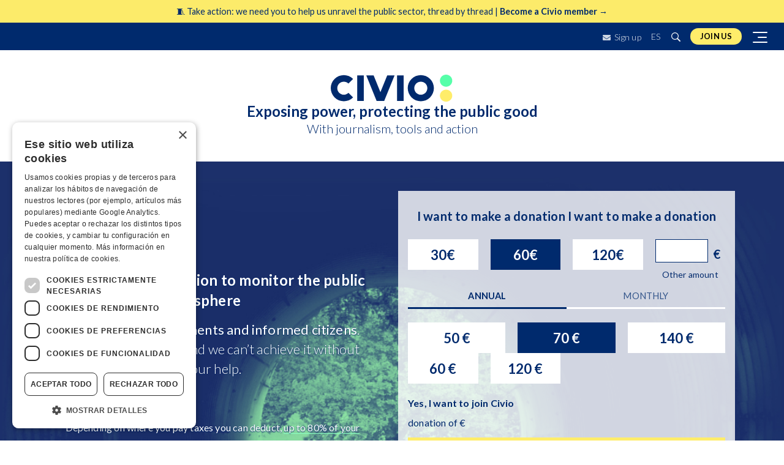

--- FILE ---
content_type: text/html
request_url: https://civio.es/en/members/?one_time
body_size: 22721
content:











<!DOCTYPE html>
<html lang="en">
  <head>
    <meta charset="utf-8">
    <meta http-equiv="X-UA-Compatible" content="IE=edge">
    <meta name="viewport" content="width=device-width, initial-scale=1, shrink-to-fit=no">
    <title>Members | Civio</title>
    <meta name="description" content="Transparent governments and informed citizens. That’s what we want and we can’t achieve it without your help.">
    
    
    <meta name="google-site-verification" content="ikU4i652Yz58S90LHovfuNWNNOgGQtXKp_ta-jJs02M" />

    <link rel="apple-touch-icon" sizes="180x180" href="/assets/img/apple-touch-icon.png">
    <link rel="icon" type="image/png" sizes="32x32" href="/assets/img/favicon-32x32.png">
    <link rel="icon" type="image/png" sizes="16x16" href="/assets/img/favicon-16x16.png">
    <link rel="manifest" href="/assets/img/manifest.json">
    <link rel="mask-icon" href="/assets/img/safari-pinned-tab.svg" color="#5bbad5">
    <meta name="theme-color" content="#ffffff">

    <!-- Facebook Open Graph metatags -->
    <meta property="og:title" content="Members" />
    <meta property="og:locale" content="en_US" />
    <meta property="og:description" content="Transparent governments and informed citizens. That’s what we want and we can’t achieve it without your help." />
    <meta property="og:url" content="https://civio.es/en/members/" />
    <meta property="og:site_name" content="Civio" />
    <meta property="og:type" content="website" />
    <meta property="fb:app_id" content="863910230441844" />
    <meta property="og:image" content="https://civio.es/uploads/hazte-socio-06.jpg" />

    <link rel="stylesheet" href="/assets/main.min.css?1.11.04">
    <link rel="canonical" href="https://civio.es/en/members/">
    <link rel="alternate" type="application/rss+xml" href="/feed.xml">
    <link rel="me" href="https://mastodon.social/@civio">

    <!-- Google Optimize -->
    <script src="https://www.googleoptimize.com/optimize.js?id=OPT-TZRDQQ4"></script>

    <script src="https://js.stripe.com/v3/"></script>

    <!-- Mailchimp -->
    
    <script id="mcjs">!function(c,h,i,m,p){m=c.createElement(h),p=c.getElementsByTagName(h)[0],m.async=1,m.src=i,p.parentNode.insertBefore(m,p)}(document,"script","https://chimpstatic.com/mcjs-connected/js/users/9416fe6b76f2c3f985c1f8e0f/3f7577ca4b4c099489d66e67c.js");</script>
    
  </head>

    <body class="landing  ">
    <!-- Google Tag Manager (noscript) -->
    <noscript><iframe src="https://www.googletagmanager.com/ns.html?id=GTM-NWPT55L" height="0" width="0" style="display:none;visibility:hidden"></iframe></noscript>

    <!--[if lte IE 9]>
    <div id="browser-alert" class="alert alert-danger text-center" role="alert">Lo sentimos, pero nuestra web <strong>no soporta versiones anteriores a Internet Explorer 10</strong>. Te recomendamos que <a href="http://whatbrowser.org/">actualices tu navegador</a>.</div>
    <![endif]-->

    










<!-- top anchor -->
 <div id="top" style="height: 0;"></div>

<!-- christmas 2023 top banner -->
  <!--  we introduce the campaign url inside the array, each one should be following a comma and a space -->
  
  
    

<!-- <a class="top-banner-container" href="/socios/?utm_medium=web&utm_source=banner-superior&utm_campaign=socios-2024"> -->
<a class="top-banner-container" 
  href="/en/members/?utm_medium=web&utm_source=banner-superior&utm_campaign=fin-2025">
  <!-- text -->
  <div
    style="width: 100%; margin: auto; display: flex; flex-direction: row; row-gap: 1rem; justify-content: space-around; align-items: center">
    <div class="banner-text">
      <span>
        <!-- 🔎 Miles de personas ya exigen <strong>luz y taquígrafos sobre la gestión pública</strong>. -->
        <!-- 🔎 Únete a miles de personas que quieren <strong>luz sobre la gestión pública</strong> -->
        <!-- <strong>Lo que no sabemos nos está costando demasiado.</strong style="margin-right: 0.2rem;"> Por eso te necesitamos ahora 🔎  -->
        <!-- 📩 Información clara, directa y sin filtros sobre lo público | <strong>Suscríbete a nuestros boletines</strong> >> -->
         🧵 Take action: we need you to help us unravel the public sector, thread by thread | <strong>Become a Civio member →  </strong> 
      </span>
      <!-- <div class="donors-intro"><strong>Necesitamos al menos 2.000 socios y socias en 2025</strong>. Aún faltan <span class="donors-counter">___</span> para lograrlo 🔎</div> -->
      <!-- <div class="donors-intro">Con las deducciones fiscales, <strong>ser de Civio puede costarte solo 14 euros</strong>. Ni un café al mes ☕️</div> -->
      <!-- <div class="donors-intro"><span><img style="width: 20px; height: auto;" src="https://civio.es/uploads/logo-whatsapp.png"></span> Informáte y actúa desde WhatsApp |  <strong style="text-decoration: underline;">Únete al nuevo canal de Civio</strong> 📲</div> -->
    </div>
  </div>
</a>

<style>
  /* container */
  .top-banner-container {
    background-color: #FCEB6A !important;
    /* background-color: #e1f7cb !important; */
    font-size: 1rem;
    padding: 0.8rem;
    display: block;
    text-align: center;
    z-index: 5000;
    position: relative;
  }

  @media (max-width: 991.98px) {
    .top-banner-container {
      z-index: 100;
    }
  }

  @media (min-width: 550px) {
    .top-banner-container {
      /* text-align: left; */
      text-align: center;
      padding: 0.5rem;
      font-size: 0.9rem;
    }

    /* .top-banner-container .banner-text {
          width: 70%;
        } */
  }

  .cta-button {
    height: 45px;
    letter-spacing: .02em;
    line-height: 45px;
    padding: 0 1.5rem;
    font-size: .913rem;
    font-weight: 600;
    background-color: #002a6d;
    color: #FFED6A;
    animation: appear 1s 4s forwards;
    transition: background .3s ease-in-out;

    /* quick fix to prevent two lines text */
    width: -webkit-fill-available; /* Chrome, Safari */
    width: -moz-available;         /* Firefox */
    width: fill-available;         /* Estándar (futuro) */
    max-width: 155px;
  }

  .cta-button:hover {
    background-color: #56ffa9;
    color: #002a6d
  }


  @media (max-width: 550px) {
    .cta-button {
      font-size: .78rem;
    }
  }
</style>
  

<!-- Projects nav -->
<nav id="navbar-landings-cont">
  <!-- blur background -->
  <div id="blurred-background"></div>

  <div id="navbar-landings" style="">
    <a class="navbar-brand" href="/en/#top" title="Civio" style="display:block; opacity: 0;">
      <svg width="200" height="45" class="icon icon-civio" viewBox="0 0 200 45" version="1.1" aria-hidden="true">
  <g fill-rule="evenodd">
    <path id="p1" d="M188.3 0c5.56 0 10.06 4.42 10.06 9.87 0 5.45-4.5 9.87-10.06 9.87-5.55 0-10.06-4.42-10.06-9.87 0-5.45 4.5-9.87 10.06-9.87z"/>
    <path id="p2" d="M178.24 34.4c0-5.46 4.5-9.88 10.06-9.88s10.06 4.42 10.06 9.87c0 5.4-4.5 9.83-10.06 9.83-5.55 0-10.06-4.43-10.06-9.87"/>
    <path d="M58 1.3h12l16.9 41.6h-12z"/>
    <path d="M104.2 1.3h-12L75.25 42.9h12zM36.46 7C28.12-1.35 14.6-1.35 6.26 7c-8.34 8.33-8.34 21.87 0 30.2 8.33 8.34 21.86 8.34 30.2 0l-7.55-7.55c-4.13 4.17-10.9 4.17-15.1 0s-4.14-10.93 0-15.1 10.97-4.17 15.1 0L36.5 7zM154.6 29.65c-4.17 4.17-10.94 4.17-15.1 0-4.17-4.17-4.17-10.93 0-15.1 4.16-4.17 10.93-4.17 15.1 0 4.16 4.17 4.16 10.93 0 15.1M162.15 7c-8.34-8.34-21.87-8.34-30.2 0-8.35 8.33-8.35 21.87 0 30.2 8.33 8.34 21.86 8.34 30.2 0 8.33-8.33 8.33-21.87 0-30.2M43.2 42.9h10.75V1.3H43.2zm65.04 0H119V1.3h-10.76z"/>
  </g>
</svg>
    </a>

    

    <ul id="navbar-utilities" class="navbar-nav" style="">
      <li class="nav-item d-none d-sm-block">
        <a href="/suscribete-a-nuestro-boletin/" class="nav-link newsletter">
          <svg width="13" height="9" viewBox="0 0 13 9" class="icon icon-mail" xmlns="http://www.w3.org/2000/svg">
  <path d="M12.7537 2.97188C12.8527 2.89922 13 2.96719 13 3.08203V7.875C13 8.49609 12.4541 9 11.7812 9H1.21875C0.545898 9 0 8.49609 0 7.875V3.08438C0 2.96719 0.144727 2.90156 0.246289 2.97422C0.815039 3.38203 1.56914 3.9 4.15898 5.63672C4.69473 5.99766 5.59863 6.75703 6.5 6.75234C7.40645 6.75938 8.32812 5.98359 8.84355 5.63672C11.4334 3.9 12.185 3.37969 12.7537 2.97188ZM6.5 6C7.08906 6.00938 7.93711 5.31563 8.36367 5.02969C11.733 2.77266 11.9895 2.57578 12.7664 2.01328C12.9137 1.90781 13 1.74375 13 1.57031V1.125C13 0.503906 12.4541 0 11.7812 0H1.21875C0.545898 0 0 0.503906 0 1.125V1.57031C0 1.74375 0.0863281 1.90547 0.233594 2.01328C1.01055 2.57344 1.26699 2.77266 4.63633 5.02969C5.06289 5.31563 5.91094 6.00938 6.5 6Z" fill="#E6EAF0"/>
  </svg>  
          Sign up</a>
      </li>
      <li class="nav-item dropdown d-none d-sm-block" style="position: relative;top: 1px;">
        
        <a class="btn nav-link dropdown-toggle" href="/" lang="es" title="Español">ES</a>
        
      </li>
      <li class="nav-item d-none d-sm-block">
        <a class="nav-link collapsed" data-toggle="collapse" href="#search-input-cont" aria-expanded="false" aria-controls="search-input" title="Buscar">
          <svg width="16" height="16" class="icon icon-search" version="1.1" viewBox="0 0 16 16" aria-hidden="true"><path fill-rule="evenodd" d="M15.7 13.3l-3.81-3.83A5.93 5.93 0 0 0 13 6c0-3.31-2.69-6-6-6S1 2.69 1 6s2.69 6 6 6c1.3 0 2.48-.41 3.47-1.11l3.83 3.81c.19.2.45.3.7.3.25 0 .52-.09.7-.3a.996.996 0 0 0 0-1.41v.01zM7 10.7c-2.59 0-4.7-2.11-4.7-4.7 0-2.59 2.11-4.7 4.7-4.7 2.59 0 4.7 2.11 4.7 4.7 0 2.59-2.11 4.7-4.7 4.7z"></path></svg>
          <svg width="5" height="5" class="icon icon-close" version="1.1" viewBox="0 0 12 16" aria-hidden="true"><polygon fill-rule="evenodd" points="7.48 8 11.23 11.75 9.75 13.23 6 9.48 2.25 13.23 0.77 11.75 4.52 8 0.77 4.25 2.25 2.77 6 6.52 9.75 2.77 11.23 4.25"></polygon></svg>
        </a>
      </li>
      <li class="nav-item" style="padding: 0 .5rem;">
        <a class="nav-link navbar-donate-btn" href="/en/members/?utm_medium=web&utm_source=banner-top" title="Join us">Join us</a>
      </li>
      <button class="navbar-toggler collapsed" type="button" data-toggle="collapse" data-target="#lateral-navbar-cont" aria-controls="lateral-navbar-cont" aria-expanded="false" aria-label="Despliega navegación principal">
        <span></span>
        <span></span>
        <span></span>
      </button>
    </ul>
  </div>
  <div id="search-input-cont" class="collapse">
    <form action="/en/search/" method="get" id="search-input" class="search-input input-group">
  <label for="search-contents" class="a11y-visually-hidden">Search</label>
	<input class="form-control" type="text" name="q" id="search-contents" placeholder="Search" autocomplete="off">
  <div class="input-group-append">
    <button class="btn btn-primary input-group-text" type="submit" aria-label=" Search "><svg width="16" height="16" class="icon icon-search" version="1.1" viewBox="0 0 16 16" aria-hidden="true"><path fill-rule="evenodd" d="M15.7 13.3l-3.81-3.83A5.93 5.93 0 0 0 13 6c0-3.31-2.69-6-6-6S1 2.69 1 6s2.69 6 6 6c1.3 0 2.48-.41 3.47-1.11l3.83 3.81c.19.2.45.3.7.3.25 0 .52-.09.7-.3a.996.996 0 0 0 0-1.41v.01zM7 10.7c-2.59 0-4.7-2.11-4.7-4.7 0-2.59 2.11-4.7 4.7-4.7 2.59 0 4.7 2.11 4.7 4.7 0 2.59-2.11 4.7-4.7 4.7z"></path></svg></button>
  </div>
</form>
  </div>
  <nav class="navbar">
    <div id="lateral-navbar-cont" class="collapse navbar-collapse">
      <div id="lateral-navbar">
        <div class="navbar-brand" style="display: flex;justify-content: space-between;width: 100%;margin-right: 0;" >
          <a href="/en">
            <svg width="200" height="45" class="icon icon-civio" viewBox="0 0 200 45" version="1.1" aria-hidden="true">
  <g fill-rule="evenodd">
    <path id="p1" d="M188.3 0c5.56 0 10.06 4.42 10.06 9.87 0 5.45-4.5 9.87-10.06 9.87-5.55 0-10.06-4.42-10.06-9.87 0-5.45 4.5-9.87 10.06-9.87z"/>
    <path id="p2" d="M178.24 34.4c0-5.46 4.5-9.88 10.06-9.88s10.06 4.42 10.06 9.87c0 5.4-4.5 9.83-10.06 9.83-5.55 0-10.06-4.43-10.06-9.87"/>
    <path d="M58 1.3h12l16.9 41.6h-12z"/>
    <path d="M104.2 1.3h-12L75.25 42.9h12zM36.46 7C28.12-1.35 14.6-1.35 6.26 7c-8.34 8.33-8.34 21.87 0 30.2 8.33 8.34 21.86 8.34 30.2 0l-7.55-7.55c-4.13 4.17-10.9 4.17-15.1 0s-4.14-10.93 0-15.1 10.97-4.17 15.1 0L36.5 7zM154.6 29.65c-4.17 4.17-10.94 4.17-15.1 0-4.17-4.17-4.17-10.93 0-15.1 4.16-4.17 10.93-4.17 15.1 0 4.16 4.17 4.16 10.93 0 15.1M162.15 7c-8.34-8.34-21.87-8.34-30.2 0-8.35 8.33-8.35 21.87 0 30.2 8.33 8.34 21.86 8.34 30.2 0 8.33-8.33 8.33-21.87 0-30.2M43.2 42.9h10.75V1.3H43.2zm65.04 0H119V1.3h-10.76z"/>
  </g>
</svg>
          </a>
          <button id="close-menu-button" type="button" data-toggle="collapse" data-target="#lateral-navbar-cont" aria-controls="lateral-navbar-cont" aria-expanded="false" aria-label="Despliega navegación principal">
            <svg width="5" height="5" class="icon icon-close" version="1.1" viewBox="0 0 12 16" aria-hidden="true"><polygon fill-rule="evenodd" points="7.48 8 11.23 11.75 9.75 13.23 6 9.48 2.25 13.23 0.77 11.75 4.52 8 0.77 4.25 2.25 2.77 6 6.52 9.75 2.77 11.23 4.25"></polygon></svg>
          </button>
        </div>
        <ul class="navbar-nav">
          <li class="nav-item">
            <details>
              <summary>Areas</summary>
              <ul class="navbar-nav">
                

  <li class="nav-item">
    <a class="nav-link elboenuestrodecadadia" href="/en/our-daily-official-gazette" title="Our Daily Official Gazette">Our Daily Official Gazette</a>
  </li>

  <li class="nav-item">
    <a class="nav-link lopublico" href="/en/accountability" title="Accountability">Accountability</a>
  </li>

  <li class="nav-item">
    <a class="nav-link sanidad" href="/en/health" title="Health">Health</a>
  </li>

  <li class="nav-item">
    <a class="nav-link justicia" href="/en/justice" title="Justice">Justice</a>
  </li>

  <li class="nav-item">
    <a class="nav-link contratacion" href="/en/procurement" title="Procurement">Procurement</a>
  </li>

  <li class="nav-item">
    <a class="nav-link medioambiente" href="/en/environment" title="Environment">Environment</a>
  </li>

  <li class="nav-item">
    <a class="nav-link transparencia" href="/en/transparency" title="Transparency">Transparency</a>
  </li>

  <li class="nav-item">
    <a class="nav-link poder" href="/en/power" title="Power">Power</a>
  </li>


              </ul>
            </details>
          </li>
          

  <li class="nav-item">
    <a class="nav-link"  href="/en/major-investigations" title="Major investigations">Major investigations</a>
  </li>

  <li class="nav-item">
    <a class="nav-link"  href="/en/action" title="Action">Action</a>
  </li>

  <li class="nav-item">
    <a class="nav-link"  href="/en/tools" title="Tools">Tools</a>
  </li>

  <li class="nav-item">
    <a class="nav-link"  href="https://datos.civio.es/" title="Data">Data</a>
  </li>

  <li class="nav-item">
    <a class="nav-link"  href="/en/about-us" title="About us">About us</a>
  </li>


        </ul>

        <div class="nav-item" style="width: 100%;">
          <form class="newsletter-grid-form" id="mc-embedded-subscribe-form" name="mc-embedded-subscribe-form" method="post" action="//civio.us4.list-manage.com/subscribe/post?u=9416fe6b76f2c3f985c1f8e0f&amp;id=9d5b4c8cda&FORMULARIO=menu-lateral" target="_blank" rel="noopener">
            <span class="nav-form-label">
              All our news, direct to your mailing list
            </span>
            <div class="banner-subscribe-form input-group">
              <label for="mce-EMAIL" class="a11y-visually-hidden">Dirección de correo</label>
              <input id="mce-EMAIL" name="EMAIL" type="email" class="form-control" required="" placeholder="Email">
              <div class="input-group-append">
                <button class="btn btn-civio input-group-text" type="submit">Sign up</button>
              </div>
            </div>
            <!-- Civio list checkbox -->
            <input style="visibility: hidden; position: absolute; left: -9999px;" type="checkbox" value="1" name="group[9][1]" id="mce-group[9]-9-0" checked="checked">
          </form>
        </div>

        <div class="nav-item" style="width: 100%;">
          <span class="nav-form-label">
            Looking for something specific?
          </span>
          <div id="search-input-lat-bar" >
            <form action="/en/search/" method="get" id="search-input" class="search-input input-group">
  <label for="search-contents" class="a11y-visually-hidden">Search</label>
	<input class="form-control" type="text" name="q" id="search-contents" placeholder="Search" autocomplete="off">
  <div class="input-group-append">
    <button class="btn btn-primary input-group-text" type="submit" aria-label=" Search "><svg width="16" height="16" class="icon icon-search" version="1.1" viewBox="0 0 16 16" aria-hidden="true"><path fill-rule="evenodd" d="M15.7 13.3l-3.81-3.83A5.93 5.93 0 0 0 13 6c0-3.31-2.69-6-6-6S1 2.69 1 6s2.69 6 6 6c1.3 0 2.48-.41 3.47-1.11l3.83 3.81c.19.2.45.3.7.3.25 0 .52-.09.7-.3a.996.996 0 0 0 0-1.41v.01zM7 10.7c-2.59 0-4.7-2.11-4.7-4.7 0-2.59 2.11-4.7 4.7-4.7 2.59 0 4.7 2.11 4.7 4.7 0 2.59-2.11 4.7-4.7 4.7z"></path></svg></button>
  </div>
</form>
          </div>
        </div>

        <div class="nav-item" style="padding: 0 .5rem;color:white">
          <a class="nav-link navbar-donate-btn" href="/en/members/?utm_medium=web&utm_source=lat-menu" title="Join us">Join us</a>
        </div>

        <div class="nav-item rrss-container">
          <div class="social-share btn-group">
  <a class="btn" href="https://bsky.app/profile/civio.es" target="_blank" rel="noopener" title="Civio on Bluesky"><svg width="18" height="18" viewBox="0 0 568 501" class="icon icon-bluesky" version="1.1" aria-hidden="true"><path fill-rule="evenodd" d="M123.121 33.6637C188.241 82.5526 258.281 181.681 284 234.873C309.719 181.681 379.759 82.5526 444.879 33.6637C491.866 -1.61183 568 -28.9064 568 57.9464C568 75.2916 558.055 203.659 552.222 224.501C531.947 296.954 458.067 315.434 392.347 304.249C507.222 323.8 536.444 388.56 473.333 453.32C353.473 576.312 301.061 422.461 287.631 383.039C285.169 375.812 284.017 372.431 284 375.306C283.983 372.431 282.831 375.812 280.369 383.039C266.939 422.461 214.527 576.312 94.6667 453.32C31.5556 388.56 60.7778 323.8 175.653 304.249C109.933 315.434 36.0535 296.954 15.7778 224.501C9.94525 203.659 0 75.2916 0 57.9464C0 -28.9064 76.1345 -1.61183 123.121 33.6637Z" /></svg></a>
  <a class="btn" href="https://www.facebook.com/fundacioncivio" target="_blank" rel="noopener" title="Civio on Facebook"><svg width="18" height="18" class="icon icon-facebook" version="1.1" viewBox="0 0 9 18" aria-hidden="true"><path fill-rule="evenodd" d="M5.393 16V8.702h2.45l.367-2.845H5.393V4.04c0-.822.23-1.383 1.41-1.383H8.31V.11C8.05.077 7.154 0 6.113 0c-2.17 0-3.658 1.325-3.658 3.76v2.097H0v2.845h2.456V16h2.937z"/></svg></a>
  <a class="btn" href="https://www.instagram.com/civio.es" target="_blank" rel="noopener" title=""><svg width="18" height="18" class="icon icon-instagram" version="1.1" viewBox="0 0 448 512" aria-hidden="true"><path fill-rule="evenodd" d="M224.1 141c-63.6 0-114.9 51.3-114.9 114.9s51.3 114.9 114.9 114.9S339 319.5 339 255.9 287.7 141 224.1 141zm0 189.6c-41.1 0-74.7-33.5-74.7-74.7s33.5-74.7 74.7-74.7 74.7 33.5 74.7 74.7-33.6 74.7-74.7 74.7zm146.4-194.3c0 14.9-12 26.8-26.8 26.8-14.9 0-26.8-12-26.8-26.8s12-26.8 26.8-26.8 26.8 12 26.8 26.8zm76.1 27.2c-1.7-35.9-9.9-67.7-36.2-93.9-26.2-26.2-58-34.4-93.9-36.2-37-2.1-147.9-2.1-184.9 0-35.8 1.7-67.6 9.9-93.9 36.1s-34.4 58-36.2 93.9c-2.1 37-2.1 147.9 0 184.9 1.7 35.9 9.9 67.7 36.2 93.9s58 34.4 93.9 36.2c37 2.1 147.9 2.1 184.9 0 35.9-1.7 67.7-9.9 93.9-36.2 26.2-26.2 34.4-58 36.2-93.9 2.1-37 2.1-147.8 0-184.8zM398.8 388c-7.8 19.6-22.9 34.7-42.6 42.6-29.5 11.7-99.5 9-132.1 9s-102.7 2.6-132.1-9c-19.6-7.8-34.7-22.9-42.6-42.6-11.7-29.5-9-99.5-9-132.1s-2.6-102.7 9-132.1c7.8-19.6 22.9-34.7 42.6-42.6 29.5-11.7 99.5-9 132.1-9s102.7-2.6 132.1 9c19.6 7.8 34.7 22.9 42.6 42.6 11.7 29.5 9 99.5 9 132.1s2.7 102.7-9 132.1z"/></svg></a>
  <a class="btn" href="https://mastodon.social/@civio" target="_blank" rel="noopener" title="Civio on Mastodon"><svg width="17" height="17" viewBox="-10 -5 1034 1034" class="icon icon-mastodon" version="1.1" aria-hidden="true"><path fill-rule="evenodd" d="M499 112q-93 1 -166 11q-81 11 -128 33l-14 8q-16 10 -32 25q-22 21 -38 47q-21 33 -32 73q-14 47 -14 103v37q0 77 1 119q3 113 18 188q19 95 62 154q50 67 134 89q109 29 210 24q46 -3 88 -12q30 -7 55 -17l19 -8l-4 -75l-22 6q-28 6 -57 10q-41 6 -78 4q-53 -1 -80 -7 q-43 -8 -67 -30q-29 -25 -35 -72q-2 -14 -2 -29l25 6q31 6 65 10q48 7 93 9q42 2 92 -2q32 -2 88 -9t107 -30q49 -23 81.5 -54.5t38.5 -63.5q9 -45 13 -109q4 -46 5 -97v-41q0 -56 -14 -103q-11 -40 -32 -73q-16 -26 -38 -47q-15 -15 -32 -25q-12 -8 -14 -8 q-46 -22 -127 -33q-74 -10 -166 -11h-3zM367 267q73 0 109 56l24 39l24 -39q36 -56 109 -56q63 0 101 43t38 117v239h-95v-232q0 -74 -61 -74q-69 0 -69 88v127h-94v-127q0 -88 -69 -88q-61 0 -61 74v232h-95v-239q0 -74 38 -117t101 -43z" /></svg></a>
  <a class="btn" href="https://www.linkedin.com/company/fundacion-civio/" target="_blank" rel="noopener" title=""><svg width="18" height="18" class="icon icon-linkedin" viewBox="0 0 18 18" fill="none" xmlns="http://www.w3.org/2000/svg">
  <path
    d="M5.49149 4.80908H2.48022C2.34657 4.80908 2.23828 4.91742 2.23828 5.05102V14.725C2.23828 14.8586 2.34657 14.9669 2.48022 14.9669H5.49149C5.62514 14.9669 5.73343 14.8586 5.73343 14.725V5.05102C5.73343 4.91742 5.62514 4.80908 5.49149 4.80908Z" />
  <path
    d="M3.98706 0C2.89139 0 2 0.890419 2 1.98489C2 3.07984 2.89139 3.9706 3.98706 3.9706C5.08187 3.9706 5.97253 3.07979 5.97253 1.98489C5.97258 0.890419 5.08187 0 3.98706 0Z" />
  <path
    d="M13.1541 4.5686C11.9446 4.5686 11.0506 5.08852 10.5083 5.67928V5.05097C10.5083 4.91738 10.4 4.80904 10.2664 4.80904H7.38256C7.24892 4.80904 7.14062 4.91738 7.14062 5.05097V14.7249C7.14062 14.8586 7.24892 14.9668 7.38256 14.9668H10.3873C10.5209 14.9668 10.6292 14.8586 10.6292 14.7249V9.93856C10.6292 8.32567 11.0673 7.69731 12.1916 7.69731C13.4161 7.69731 13.5134 8.70464 13.5134 10.0215V14.725C13.5134 14.8586 13.6217 14.9669 13.7553 14.9669H16.7611C16.8948 14.9669 17.0031 14.8586 17.0031 14.725V9.41864C17.0031 7.02033 16.5458 4.5686 13.1541 4.5686Z" />
</svg></a>
  <a class="btn" href="https://www.youtube.com/user/FundacionCivio" target="_blank" rel="noopener" title="Civio on Youtube"><svg width="17" height="17" class="icon icon-youtube" version="1.1" viewBox="0 0 16 16" aria-hidden="true"><path fill-rule="evenodd" d="M0 7.345c0-1.294.16-2.59.16-2.59s.156-1.1.636-1.587c.608-.637 1.408-.617 1.764-.684C3.84 2.36 8 2.324 8 2.324s3.362.004 5.6.166c.314.038.996.04 1.604.678.48.486.636 1.588.636 1.588S16 6.05 16 7.346v1.258c0 1.296-.16 2.59-.16 2.59s-.156 1.102-.636 1.588c-.608.638-1.29.64-1.604.678-2.238.162-5.6.166-5.6.166s-4.16-.037-5.44-.16c-.356-.067-1.156-.047-1.764-.684-.48-.487-.636-1.587-.636-1.587S0 9.9 0 8.605v-1.26zm6.348 2.73V5.58l4.323 2.255-4.32 2.24z"/></svg></a>
  <a class="btn" href="https://github.com/civio/" target="_blank" rel="noopener" title="Civio on Github"><svg width="17" height="17" class="icon icon-github" version="1.1" viewBox="0 0 16 16" aria-hidden="true"><path fill-rule="evenodd" d="M8,0 C3.58,0 0,3.58 0,8 C0,11.54 2.29,14.53 5.47,15.59 C5.87,15.66 6.02,15.42 6.02,15.21 C6.02,15.02 6.01,14.39 6.01,13.72 C4,14.09 3.48,13.23 3.32,12.78 C3.23,12.55 2.84,11.84 2.5,11.65 C2.22,11.5 1.82,11.13 2.49,11.12 C3.12,11.11 3.57,11.7 3.72,11.94 C4.44,13.15 5.59,12.81 6.05,12.6 C6.12,12.08 6.33,11.73 6.56,11.53 C4.78,11.33 2.92,10.64 2.92,7.58 C2.92,6.71 3.23,5.99 3.74,5.43 C3.66,5.23 3.38,4.41 3.82,3.31 C3.82,3.31 4.49,3.1 6.02,4.13 C6.66,3.95 7.34,3.86 8.02,3.86 C8.7,3.86 9.38,3.95 10.02,4.13 C11.55,3.09 12.22,3.31 12.22,3.31 C12.66,4.41 12.38,5.23 12.3,5.43 C12.81,5.99 13.12,6.7 13.12,7.58 C13.12,10.65 11.25,11.33 9.47,11.53 C9.76,11.78 10.01,12.26 10.01,13.01 C10.01,14.08 10,14.94 10,15.21 C10,15.42 10.15,15.67 10.55,15.59 C13.71,14.53 16,11.53 16,8 C16,3.58 12.42,0 8,0 L8,0 Z"/></svg></a>
  <a class="btn" href="/feed.xml" target="_blank" rel="noopener" title="Civio RSS feed"><svg width="18" height="18" class="icon icon-rss" version="1.1" viewBox="0 0 10 16" aria-hidden="true"><path fill-rule="evenodd" d="M2,13 L0,13 L0,11 C1.11,11 2,11.89 2,13 L2,13 Z M0,3 L0,4 C4.97,4 9,8.03 9,13 L10,13 C10,7.48 5.52,3 0,3 L0,3 Z M0,7 L0,8 C2.75,8 5,10.25 5,13 L6,13 C6,9.69 3.31,7 0,7 L0,7 Z"/></svg></a>
</div>
        </div>

        <div class="nav-item">
          
          <a class="nav-link" style="color: white;" href="/" lang="es" title="Página en español">Página en español</a>
          
        </div>

      </div>
    </div>
  </nav>
</nav>

<header class="site-header">

  <!-- Brand nav -->
  <nav id="navbar-brand-cont" class="navbar">
    <!-- Temporal message -->
    <!-- Note: need to uncomment all the margin-top CSS rules on #navbar-brand, #navbar-brand.small in order to have space for this message -->
    <!-- <a class="temporal-message" href="/aniversario">Celebrating <strong>10 years</strong>!<img class="small-confetti" src="/uploads/aniversario/confeti.svg"></a>  -->

    <!-- special header for special landings -->
    

    <div id="navbar-brand">
      <a class="navbar-brand" href="/en/" title="Civio">
        <svg width="200" height="45" class="icon icon-civio" viewBox="0 0 200 45" version="1.1" aria-hidden="true">
  <g fill-rule="evenodd">
    <path id="p1" d="M188.3 0c5.56 0 10.06 4.42 10.06 9.87 0 5.45-4.5 9.87-10.06 9.87-5.55 0-10.06-4.42-10.06-9.87 0-5.45 4.5-9.87 10.06-9.87z"/>
    <path id="p2" d="M178.24 34.4c0-5.46 4.5-9.88 10.06-9.88s10.06 4.42 10.06 9.87c0 5.4-4.5 9.83-10.06 9.83-5.55 0-10.06-4.43-10.06-9.87"/>
    <path d="M58 1.3h12l16.9 41.6h-12z"/>
    <path d="M104.2 1.3h-12L75.25 42.9h12zM36.46 7C28.12-1.35 14.6-1.35 6.26 7c-8.34 8.33-8.34 21.87 0 30.2 8.33 8.34 21.86 8.34 30.2 0l-7.55-7.55c-4.13 4.17-10.9 4.17-15.1 0s-4.14-10.93 0-15.1 10.97-4.17 15.1 0L36.5 7zM154.6 29.65c-4.17 4.17-10.94 4.17-15.1 0-4.17-4.17-4.17-10.93 0-15.1 4.16-4.17 10.93-4.17 15.1 0 4.16 4.17 4.16 10.93 0 15.1M162.15 7c-8.34-8.34-21.87-8.34-30.2 0-8.35 8.33-8.35 21.87 0 30.2 8.33 8.34 21.86 8.34 30.2 0 8.33-8.33 8.33-21.87 0-30.2M43.2 42.9h10.75V1.3H43.2zm65.04 0H119V1.3h-10.76z"/>
  </g>
</svg>
        
      </a>

      
        <span class="navbar-brand-claim"><strong>Exposing power, <span style='display:inline-block'>protecting the public good</span></strong> <span class="subclaim"><br/>With journalism, tools and action</span></span>
      
    </div>

    
  </nav>
  <!-- Areas nav -->
  
</header>


<main class="page-content" aria-label="Content">

  <noscript>
    <div class="mx-auto" style="max-width: 1120px;">
      <div class="alert alert-danger mb-0 mt-4" role="alert"><strong>Javascript is disabled in your browser</strong>, so some features of our website may not work correctly.</div>
    </div>
  </noscript>

  <article class="page container-fluid civio">

  <header class="post-header">
    <div class="post-image">
  
  <div class="post-image-content">
  	<img src="/uploads/hazte-socio-06.jpg" alt="Members">
    
  </div>
  
</div>

    <h1 class="page-title">Members</h1>
    
    
  </header>

  <div class="post-content">
    <!-- ---------------------------- CUSTOM HEADER ---------------------------- -->

<!-- Header: custom claim with its bckg image, donnors form & nav menu -->
<header id="become-a-member" style="background-image: url(/assets/img/donate-picture-covid-green-blue.jpg); background-position: 50% 100%; padding-bottom: 0 !important;" class="landing-full-width full-width">
<!-- Claim and stripe form -->
<div class="container" style="margin-bottom: 2rem;">

<div class="row align-items-center">

<!-- Claim personalizado -->
<div class="col-lg-6 claim">

        <h3 style="color: white;"> Journalism and action to monitor the public sphere
 </h3>

        <p><strong>Transparent governments and informed citizens</strong>. That’s what we want and we can’t achieve it without your help.</p>

        <p> </p>

        <p class="small">Depending on where you pay taxes you can deduct, <strong><a class="deduccion-link" href="#incentivos-fiscales">up to 80% of your donation</a></strong> in your next tax return.</p>
      </div>

<!-- Donation form: Full version -->
<div class="col-lg-6">


<div id="stripe-form-container" class="stripe-form step1">
	<h3 id="stripe-form-title">
		<span class="hide-recurring">I want to make a donation</span>
		<span class="hide-one-time">I want to make a donation</span>
	</h3>

	<form id="stripe-form">
		<input type="hidden" id="stripe-frequency" name="frequency" />
		<input type="hidden" id="stripe-amount" name="amount" />

		<!-- Tab panes -->
		<div class="tab-content hide-recurring" id="one-time-amounts-selector">
			<div id="amounts-one-time-selector" class="tab-pane active" role="tabpanel">
				<div class="row">
					<div class="col-3">
						<button value="30" type="button" class="btn">
							30€
						</button>
					</div>
					<div class="col-3">
						<button value="60" type="button" class="btn active">
							60€
						</button>
					</div>
					<div class="col-3">
						<button value="120" type="button" class="btn">
							120€
						</button>
					</div>
					<div class="col-3">
						<div class="input-group">
							<label for="stripe-custom-amount">Other amount</label>
							<input type="number" id="stripe-custom-amount" name="custom-amount" class="form-control" min="0" />
							<div class="input-group-addon">€</div>
						</div>
					</div>
				</div>
			</div>
			
		</div>

		<!-- Recurrencia -->
		<ul id="frequency-selector" class="nav nav-tabs hide-one-time" role="tablist">
			<li class="nav-item" role="tab">
				<a class="nav-link active" href="#amounts-year-selector" data-val="year" data-toggle="tab" role="tab">Annual</a>
			</li>
			<li class="nav-item" role="tab">
				<a class="nav-link" href="#amounts-month-selector" data-val="month" data-toggle="tab" role="tab">Monthly</a>
			</li>
		</ul>

		<!-- Tab panes -->
		<div class="tab-content hide-one-time " id="recurring-amounts-selector">
			<div id="amounts-year-selector" class="tab-pane active" role="tabpanel">
				<div class="row">
					
					<div class="col-4">
						<button value="50" type="button" class="btn">
							50 €
						</button>
					</div>
					<div class="col-4">
						<button value="70" type="button" class="btn active">
							70 €
						</button>
					</div>
					<div class="col-4">
						<button value="140" type="button" class="btn">
							140 €
						</button>
					</div>

					<!-- Obsolete amounts, used only for grandfathered donors -->
					<div class="col-3">
						<button value="60" type="button" class="btn grandfathered-amounts">
							60 €
						</button>
					</div>
					<div class="col-3">
						<button value="120" type="button" class="btn grandfathered-amounts">
							120 €
						</button>
					</div>
					
				</div>
			</div>
			<div id="amounts-month-selector" class="tab-pane" role="tabpanel">
				<div class="row">
					
					<!-- Discounted amounts, used only temporarily to recover donors. See civio-socios#52 -->
					<div class="col-12">
						<button value="1" type="button" class="btn discounted-amount">
							1 €
						</button>
					</div>

					<!-- Default amounts -->
					<div class="col-4">
						<button value="4" type="button" class="btn">4 €</button>
					</div>
					<div class="col-4">
						<button value="6" type="button" class="btn active">
							6 €
						</button>
					</div>
					<div class="col-4">
						<button value="12" type="button" class="btn">
							12 €
						</button>
					</div>

					<!-- Obsolete amounts, used only for grandfathered donors -->
					<div class="col-3">
						<button value="1" type="button" class="btn grandfathered-amounts">
							1 €
						</button>
					</div>
					<div class="col-3">
						<button value="5" type="button" class="btn grandfathered-amounts">
							5 €
						</button>
					</div>
					<div class="col-3">
						<button value="10" type="button" class="btn grandfathered-amounts">
							10 €
						</button>
					</div>
					<div class="col-3">
						<button value="15" type="button" class="btn grandfathered-amounts">
							15 €
						</button>
					</div>
					<div class="col-3">
						<button value="32" type="button" class="btn grandfathered-amounts">
							32 €
						</button>
					</div>
					
				</div>
			</div>
			<div class="donation-info">
				<p><b>Yes, I want to join Civio</b></p>
				<p><span class="donation-info-frequency"></span> donation of <span class="donation-info-amount"></span>€</p>
			</div>
			
		</div>

		<!-- Datos personales -->
		<div id="personal-data">
			<div class="donation-info">
				<a id="back-btn" class="btn">&ltrif; Back</a>
				<p>
					<span class="hide-recurring">Donation of <span class="donation-info-amount"></span>€
					</span>
					<span class="hide-one-time"><span class="donation-info-frequency"></span> donation of <span class="donation-info-amount"></span>€</span>
				</p>
			</div>
			<div class="form-group">
				<label for="stripe-name">Name and surname</label>
				<input type="text" id="stripe-name" name="name" class="form-control" placeholder="Name and surname" />
			</div>
			<div class="form-group">
				<label for="stripe-email">Email</label>
				<input type="email" id="stripe-email" name="email" class="form-control" placeholder="Email" />
			</div>
			<div id="stripe-payment-element">
				<!--Stripe.js injects the Payment Element-->
			</div>
		</div>
		<div id="stripe-error" class="alert alert-danger" role="alert"></div>
		<button id="btn-submit" class="btn btn-block btn-primary" type="submit">
			<span class="hide-recurring">Donate</span>
			<span class="hide-one-time">Join us</span>
		</button>
		<span class="cancellation">.</span><br />
		<!-- GDPR copy, just visible in step2 -->
		<p id="gdpr" class="step2" style="
				font-size: 0.7rem;
				line-height: 1rem;
				margin-top: 0.5rem;
				margin-bottom: 0;
				opacity: 0.8;
			">
			Responsable del tratamiento de datos personales: Fundación Ciudadana
			Civio. Finalidad: tramitar tu donación y la correspondiente
			deducción fiscal. Derechos: puedes ejercer los derechos que te
			reconoce la normativa de protección de datos escribiendo a la
			dirección: <a href="/cdn-cgi/l/email-protection" class="__cf_email__" data-cfemail="65060a0b110406110a25060c130c0a4b0016">[email&#160;protected]</a>. Puedes obtener más información sobre
			estos derechos en nuestra
			<a href="https://civio.es/politica-de-privacidad/" target="_blank">Política de Privacidad</a>.
		</p>
	</form>
</div>

<div id="stripe-form-footer">
	<p>
		<span class="hide-recurring">You can also <a class="switch-frequency-link" href="#">become a member</a></span>
		<span class="hide-one-time">You can also do a <a class="switch-frequency-link" href="#">one-off donation</a></span>
	</p>
</div>

</div>

</div>
</div>

<!-- Areas menu: Sections -->

<div id="landing-navbar" class="d-none d-sm-block">
  <div class="bg-secondary" style="border-bottom: 2px solid white">
    <div class="container">
      <ul class="nav nav-pills nav-fill">
        <!-- Loop menu elements from parent array -->
        
          
          <li class="nav-item">
            <a class="nav-link" href="#become-a-member">Become a member</a>
          </li>
          
        
          
          <li class="nav-item">
            <a class="nav-link" href="#advantages">Advantages</a>
          </li>
          
        
          
          <li class="nav-item">
            <a class="nav-link" href="#tax-breaks">Tax breaks</a>
          </li>
          
        
          
          <li class="nav-item">
            <a class="nav-link" href="#your-support">Your support</a>
          </li>
          
        
          
          <li class="nav-item">
            <a class="nav-link" href="#faqs">FAQs</a>
          </li>
          
        
          
          <li class="nav-item">
            <a class="nav-link" href="#contact-us">Contact us</a>
          </li>
          
        
      </ul>
    </div>
  </div>
</div>
</header>

<!-- -------------------------------- MAIN --------------------------------- -->

<!-- Intro personalizada -->
<section class="col-md-7 mx-auto mb-3">
<a class="socio-anchor" id="intro"></a>
<div>
    <p><img class="heading-icon" src="/uploads/icons/Unete.svg" alt="" /></p>

    <h3>We're counting on you</h3>

    <p>We want you to be part of this. As a society, <strong>there is a lot at stake in the cause of transparency</strong>. When public authorities try to dodge it, they’re  limiting our ability to defend our rights and interests.</p>

    <p>We back journalism, advocacy and technology as means to <strong>improve our knowledge of public affairs</strong> and to ensure our relationship with governments and authorities is <strong>more transparent</strong>, <strong>fair</strong>, <strong>efficient</strong> and <strong>inclusive</strong>.
Join an independent project that is growing thanks to the people who have decided to take part and help us investigate, influence and improve the commons, that which belongs to all of us.</p>

    <p>Join an <strong>independent project</strong> that is growing thanks to the people who have decided to take part and help us investigate, influence and <strong>improve the commons</strong>, that which belongs to all of us.</p>

    <p>The support of our members helps to:</p>

    <ul>
      <li>
        <p><strong>Monitor public authorities</strong>, no matter who’s in power. Every day.</p>
      </li>
      <li>
        <p><strong>Investigate in-depth</strong> - with no time or effort spared - into problems that affect a social majority or vulnerable groups.</p>
      </li>
      <li>
        <p>Translate the <strong>legal and bureaucratic jargon</strong> used by the authorities so that you can easily understand the implications <strong>for you and your rights</strong>.</p>
      </li>
      <li>
        <p>Help thousands of people <strong>access benefits and services</strong> they are entitled to.</p>
      </li>
      <li>
        <p>Make corruption and <strong>improper use of government procurement</strong> more difficult.</p>
      </li>
      <li>
        <p>Win court cases against those who conceal information, thus <strong>reinforcing the ‘right to know’</strong> for society as a whole.</p>
      </li>
      <li>
        <p>Raise the <strong>transparency obligations</strong> at all levels of government and ensure they are <strong>complied with</strong>.</p>
      </li>
    </ul>

    <p>But to be able to extend our reach in 2022, we need you.</p>

  </div>
</section>

<main>
  <!-- Loop sections from parent array -->
  
  <!-- If there is a piece inline, don't look for its html as it doesn't exist -->
     
  
  <!-- If there is a piece inline, don't look for its html as it doesn't exist -->
    
      <section class="row"> 
  <a class="socio-anchor" id="advantages"></a>
  <div class="col-md-7 mx-auto mb-3">
    <h3>Becoming a member with a regular membership fee has the following advantages:</h3>
  </div>

  <!-- Acceso prioritario -->
  <div class="media col-md-6">
    <img class="mr-4 mt-2 small-icon" src="/uploads/icons/Socios.svg" alt="" />
    <div class="media-body">
      <p class="mb-2"><strong>Priority access to the team</strong></p>
      <p>We're happy to clarify any questions, searching for information or data of interest to you. We'll rely on your support to help us improve and invite you to the annual get-together. And all with a warm smile!</p>
    </div>
  </div>

  <!-- Regalo bienvenida -->
  <div class="media col-md-6">
    <img class="mr-4 mt-2 small-icon" src="/uploads/icons/Gracias.svg" alt="" />
    <div class="media-body">
      <p class="mb-2"><strong>A welcome gift</strong></p>
      <p>A copy of the book Españopoly signed and with a dedication from its author, Eva Belmonte. And make sure to look right inside the package, there might just be more surprises!</p>
    </div>
  </div>

  <!-- Acceso previo investigaciones -->
  <div class="media col-md-6">
    <img class="mr-4 mt-2 small-icon" src="/uploads/icons/Aprende.svg" alt="" />
    <div class="media-body">
      <p class="mb-2"><strong>Early access to investigations</strong></p>
      <p>Be the first to hear the results of months of investigation into topics such as public procurement, justice, access to healthcare and more.</p>
    </div>
  </div>

  <!-- Muro donantes -->
  <div class="media col-md-6">
    <img class="mr-4 mt-2 small-icon" src="/uploads/icons/Ayudas.svg" alt="" />
    <div class="media-body">
      <p class="mb-2"><strong>Donor wall</strong></p>
      <p>None of this would be possible without the priceless support of our members. This small tribute to their efforts is for them, along with our endless thanks.</p>
    </div>
  </div>

</section>
    
  
  <!-- If there is a piece inline, don't look for its html as it doesn't exist -->
    
      <section class="row">
<a class="socio-anchor" id="tax-breaks"></a>
<div class="col">

      <p><img class="heading-icon" src="/uploads/icons/Periodismo.svg" alt="" /></p>
      <h3>Deduct up to 80% of your donation</h3>

      <div class="row">
<div class="col-md-6" style="margin-top: 2rem;">

          <p>We are a <strong>non-profit organization</strong> and as such, you can deduct <strong>up to 80% of your donation</strong> on your income tax return.</p>

          <p>A deduction of 80% is applied to the first €150 donated to any organization over the year, with 35% applied to the remainder. To this, you can add a further 5% if this is the third consecutive year that you maintain or increase your quota.</p>

          <p>We want you to fully understand these conditions because donating, in this context, <strong>proves more beneficial</strong>: it implies a <strong>lower real cost for you</strong>, and for us <strong>it helps us to go further</strong>.</p>

        </div>
<div class="col-md-6">
<div id="donation-table" class="despiece">

            <table>
              <thead>
                <tr>
                  <th style="text-align: left">Your donation</th>
                  <th style="text-align: right">Your deduction</th>
                  <th style="text-align: right">Your actual expenditure</th>
                </tr>
              </thead>
              <tbody>
                <tr>
                  <td style="text-align: left"> 12 €/month</td>
                  <td style="text-align: right">9,60 €/month</td>
                  <td style="text-align: right"><strong>2,40</strong> €/month</td>
                </tr>
                <tr>
                  <td style="text-align: left"> 24 €/month</td>
                  <td style="text-align: right">14,03 €/month</td>
                  <td style="text-align: right"><strong>9,98</strong> €/month</td>
                </tr>
                <tr>
                  <td style="text-align: left"> 32 €/month</td>
                  <td style="text-align: right">16,83 €/month</td>
                  <td style="text-align: right"><strong>15,18</strong> €/month</td>
                </tr>
                <tr>
                  <td style="text-align: left"> 70 €/year</td>
                  <td style="text-align: right">56,00 €/year</td>
                  <td style="text-align: right"><strong>14,00</strong> €/year</td>
                </tr>
                <tr>
                  <td style="text-align: left"> 240 €/year</td>
                  <td style="text-align: right">151,50 €/year</td>
                  <td style="text-align: right"><strong>88,50</strong> €/year</td>
                </tr>
                <tr>
                  <td style="text-align: left"> 460 €/year</td>
                  <td style="text-align: right">228,50 €/year</td>
                  <td style="text-align: right"><strong>231,50</strong> €/year</td>
                </tr>
              </tbody>
            </table>

          </div>
<p style="font-size: .875rem; line-height: 1.375rem; color: #555;">If you pay taxes outside of Spain, in the Basque Country or Navarre, the tax deduction will be calculated differently, so see our Frequently Asked Questions below. Also if you are a legal entity. Please <strong>write to us if you have any questions regarding this point.</strong>.</p>
</div>
</div>

    </div>
</section>

    
  
  <!-- If there is a piece inline, don't look for its html as it doesn't exist -->
    
      <section class="row">
  <a class="socio-anchor" id="your-support"></a>
  <div class="col-md-7 mx-auto mt-3 mb-3">
    <div class="full-width solid" style="background-color: #deffef;">
	<div class="container">
		<h3>We'll prove to you that it's worthwhile</h3>
		<div class="row">
			<div class="col-sm-6">
				<div id="carousel-tweets" class="carousel slide" data-ride="carousel">
					<div class="carousel-inner" aria-label="Selección de tweets de apoyo">
						
						<!-- Quote -->
						<div class="carousel-item active">
							<blockquote class="carousel-shadow">
								<a href="https://twitter.com/PatriciaGodino/status/1244395804007321600?ref_src=twsrc%5Etfw">
									<img class="tweet-img desktop" src="/assets/img/tweets-socios/20200330-PatriciaGodino-desktop.jpg" alt="Tweet sobre Civio de Patricia Godino" />
									<img class="tweet-img mobile" src="/assets/img/tweets-socios/20200330-PatriciaGodino-mobile.jpg" alt="Tweet sobre Civio de Patricia Godino" />
									</a>
							</blockquote>
						</div>

						<!-- Quote -->
						<div class="carousel-item">
							<blockquote class="carousel-shadow">
								<a href="https://twitter.com/elyague/status/1251431504145723392?ref_src=twsrc%5Etfw">
									<img class="tweet-img desktop" src="/assets/img/tweets-socios/20200418-JotaYague-desktop.jpg" alt="Tweet sobre Civio de Jota Yagüe" />
									<img class="tweet-img mobile" src="/assets/img/tweets-socios/20200418-JotaYague-mobile.jpg" alt="Tweet sobre Civio de Jota Yagüe" />
									</a>
							</blockquote>
						</div>

						<!-- Quote -->
						<div class="carousel-item">
							<blockquote class="carousel-shadow">
								<a href="https://twitter.com/TurbanMinor/status/1244395659702276096?ref_src=twsrc%5Etfw">
									<img class="tweet-img desktop" src="/assets/img/tweets-socios/20200330-BrunoMartin-desktop.jpg" alt="Tweet sobre Civio de Bruno Martin" />
									<img class="tweet-img mobile" src="/assets/img/tweets-socios/20200330-BrunoMartin-mobile.jpg" alt="Tweet sobre Civio de Bruno Martin" />
									</a>
							</blockquote>
						</div>

						<!-- Quote -->
						<div class="carousel-item">
							<blockquote class="carousel-shadow">
								<a href="https://twitter.com/eduardosuarez/status/1244232963061166081?ref_src=twsrc%5Etfw">
									<img class="tweet-img desktop" src="/assets/img/tweets-socios/20200329-EduardoSuarez-desktop.jpg" alt="Tweet sobre Civio de Eduardo Suarez" />
									<img class="tweet-img mobile" src="/assets/img/tweets-socios/20200329-EduardoSuarez-mobile.jpg" alt="Tweet sobre Civio de Eduardo Suarez" />
									</a>
							</blockquote>
						</div>

						<!-- Quote -->
						<div class="carousel-item">
							<blockquote class="carousel-shadow">
								<a href="https://twitter.com/paulapquintana/status/1244403575641563136?ref_src=twsrc%5Etfw">
									<img class="tweet-img desktop" src="/assets/img/tweets-socios/20200330-PaulaQuintana-desktop.jpg" alt="Tweet sobre Civio de Paula Quintana" />
									<img class="tweet-img mobile" src="/assets/img/tweets-socios/20200330-PaulaQuintana-mobile.jpg" alt="Tweet sobre Civio de Paula Quintana" />
									</a>
							</blockquote>
						</div>

						<!-- Quote -->
						<div class="carousel-item">
							<blockquote class="carousel-shadow">
								<a href="https://twitter.com/angelcalleja/status/1251126103344889856?ref_src=twsrc%5Etfw">
									<img class="tweet-img desktop" src="/assets/img/tweets-socios/20200417-AngelCalleja-desktop.jpg" alt="Tweet sobre Civio de Angel Calleja" />
									<img class="tweet-img mobile" src="/assets/img/tweets-socios/20200417-AngelCalleja-mobile.jpg" alt="Tweet sobre Civio de Angel Calleja" />
									</a>
							</blockquote>
						</div>

						<!-- Quote -->
						<div class="carousel-item">
							<blockquote class="carousel-shadow">
								<a href="https://twitter.com/M_CiMaDeViLLa/status/1251184368799961089?ref_src=twsrc%5Etfw">
									<img class="tweet-img desktop" src="/assets/img/tweets-socios/20200417-MariaCimadevilla-desktop.jpg" alt="Tweet sobre Civio de María Cimadevilla" />
									<img class="tweet-img mobile" src="/assets/img/tweets-socios/20200417-MariaCimadevilla-mobile.jpg" alt="Tweet sobre Civio de María Cimadevilla" />
									</a>
							</blockquote>
						</div>

						<!-- Quote -->
						<div class="carousel-item">
							<blockquote class="carousel-shadow">
								<a href="https://twitter.com/andresrguez/status/1250849964189724674?ref_src=twsrc%5Etfw">
									<img class="tweet-img desktop" src="/assets/img/tweets-socios/20200416-AndresRodriguez-desktop.jpg" alt="Tweet sobre Civio de Andrés Rodríguez" />
									<img class="tweet-img mobile" src="/assets/img/tweets-socios/20200416-AndresRodriguez-mobile.jpg" alt="Tweet sobre Civio de Andrés Rodríguez" />
									</a>
							</blockquote>
						</div>

						<!-- Quote -->
						<div class="carousel-item">
							<blockquote class="carousel-shadow">
								<a href="https://twitter.com/pampanilla/status/1250453669864263680?ref_src=twsrc%5Etfw">
									<img class="tweet-img desktop" src="/assets/img/tweets-socios/20200415-PampaGMolina-desktop.jpg" alt="Tweet sobre Civio de Pampa G.Molina" />
									<img class="tweet-img mobile" src="/assets/img/tweets-socios/20200415-PampaGMolina-mobile.jpg" alt="Tweet sobre Civio de Pampa G.Molina" />
									</a>
							</blockquote>
						</div>

						<!-- Quote -->
						<div class="carousel-item">
							<blockquote class="carousel-shadow">
								<a href="https://twitter.com/OcanaTomas/status/1253628458644709379?ref_src=twsrc%5Etfw">
									<img class="tweet-img desktop" src="/assets/img/tweets-socios/20200424-TomasOcana-desktop.jpg" alt="Tweet sobre Civio de Tomás Ocaña" />
									<img class="tweet-img mobile" src="/assets/img/tweets-socios/20200424-TomasOcana-mobile.jpg" alt="Tweet sobre Civio de Tomás Ocaña" />
									</a>
							</blockquote>
						</div>

						<!-- Quote -->
						<div class="carousel-item">
							<blockquote class="carousel-shadow">
								<a href="https://twitter.com/M_CiMaDeViLLa/status/1253604290993754113?ref_src=twsrc%5Etfw">
									<img class="tweet-img desktop" src="/assets/img/tweets-socios/20200424-MariaCimadevilla-desktop.jpg" alt="Tweet sobre Civio de María Cimadevilla" />
									<img class="tweet-img mobile" src="/assets/img/tweets-socios/20200424-MariaCimadevilla-mobile.jpg" alt="Tweet sobre Civio de María Cimadevilla" />
									</a>
							</blockquote>
						</div>

						<!-- Quote -->
						<div class="carousel-item">
							<blockquote class="carousel-shadow">
								<a href="https://twitter.com/elaragon/status/1254397654395740160?ref_src=twsrc%5Etfw">
									<img class="tweet-img desktop" src="/assets/img/tweets-socios/20200426-PabloAragon-desktop.jpg" alt="Tweet sobre Civio de Pablo Aragón" />
									<img class="tweet-img mobile" src="/assets/img/tweets-socios/20200424-MariaCimadevilla-mobile.jpg" alt="Tweet sobre Civio de María Cimadevilla" />
									</a>
							</blockquote>
						</div>

						<!-- Quote -->
						<div class="carousel-item">
							<blockquote class="carousel-shadow">
								<a href="https://twitter.com/ferjuangon/status/1250443675492065281?ref_src=twsrc%5Etfw">
									<img class="tweet-img desktop" src="/assets/img/tweets-socios/20200415-JuanF-desktop.jpg" alt="Tweet sobre Civio de Juan F" />
									<img class="tweet-img mobile" src="/assets/img/tweets-socios/20200415-JuanF-mobile.jpg" alt="Tweet sobre Civio de Juan F" />
									</a>
							</blockquote>
						</div>

						<!-- Quote -->
						<div class="carousel-item">
							<blockquote class="carousel-shadow">
								<a href="https://twitter.com/ElnAlfaro/status/1253234586181648384?ref_src=twsrc%5Etfw">
									<img class="tweet-img desktop" src="/assets/img/tweets-socios/20200423-ElenaAlfaro-desktop.jpg" alt="Tweet sobre Civio de Elena Alfaro" />
									<img class="tweet-img mobile" src="/assets/img/tweets-socios/20200423-ElenaAlfaro-mobile.jpg" alt="Tweet sobre Civio de Elena Alfaro" />
									</a>
							</blockquote>
						</div>

						<!-- Quote -->
						<div class="carousel-item">
							<blockquote class="carousel-shadow">
								<a href="https://twitter.com/mamenfer/status/1251803586826297347?ref_src=twsrc%5Etfw">
									<img class="tweet-img desktop" src="/assets/img/tweets-socios/20200419-MamenFernandez-desktop.jpg" alt="Tweet sobre Civio de Mamen Fernández" />
									<img class="tweet-img mobile" src="/assets/img/tweets-socios/20200419-MamenFernandez-mobile.jpg" alt="Tweet sobre Civio de Mamen Fernández" />
									</a>
							</blockquote>
						</div>

						<!-- Quote -->
						<div class="carousel-item">
							<blockquote class="carousel-shadow">
								<a href="https://twitter.com/maria_ssanchez/status/1249733724100538379?ref_src=twsrc%5Etfw">
									<img class="tweet-img desktop" src="/assets/img/tweets-socios/20200413-MariaSanchez-desktop.jpg" alt="Tweet sobre Civio de María Sánchez" />
									<img class="tweet-img mobile" src="/assets/img/tweets-socios/20200413-MariaSanchez-mobile.jpg" alt="Tweet sobre Civio de María Sánchez" />
									</a>
							</blockquote>
						</div>

						<!-- Quote -->
						<div class="carousel-item">
							<blockquote class="carousel-shadow">
								<a href="https://twitter.com/Diego_Rojo_/status/1251100572792610817?ref_src=twsrc%5Etfw">
									<img class="tweet-img desktop" src="/assets/img/tweets-socios/20200417-DiegoRojo-desktop.jpg" alt="Tweet sobre Civio de Diego Rojo" />
									<img class="tweet-img mobile" src="/assets/img/tweets-socios/20200417-DiegoRojo-mobile.jpg" alt="Tweet sobre Civio de Diego Rojo" />
									</a>
							</blockquote>
						</div>

						<!-- Quote -->
						<div class="carousel-item">
							<blockquote class="carousel-shadow">
								<a href="https://twitter.com/NayaIgnacio/status/1251182051891580933?ref_src=twsrc%5Etfw">
									<img class="tweet-img desktop" src="/assets/img/tweets-socios/20200417-IgnacioNaya-desktop.jpg" alt="Tweet sobre Civio de Ignacio Naya" />
									<img class="tweet-img mobile" src="/assets/img/tweets-socios/20200417-IgnacioNaya-mobile.jpg" alt="Tweet sobre Civio de Ignacio Naya" />
									</a>
							</blockquote>
						</div>

						<!-- Quote -->
						<div class="carousel-item">
							<blockquote class="carousel-shadow">
								<a href="https://twitter.com/JMiguelSala/status/1255102601609252866?ref_src=twsrc%5Etfw">
									<img class="tweet-img desktop" src="/assets/img/tweets-socios/20200428-MiguelSala-desktop.jpg" alt="Tweet sobre Civio de Miguel Sala" />
									<img class="tweet-img mobile" src="/assets/img/tweets-socios/20200428-MiguelSala-mobile.jpg" alt="Tweet sobre Civio de Miguel Sala" />
									</a>
							</blockquote>
						</div>

						<!-- Quote -->
						<div class="carousel-item">
							<blockquote class="carousel-shadow">
								<a href="https://twitter.com/narunjito82/status/1251799389120716806?ref_src=twsrc%5Etfw">
									<img class="tweet-img desktop" src="/assets/img/tweets-socios/20200419-Narunjito82-desktop.jpg" alt="Tweet sobre Civio de Narunjito82" />
									<img class="tweet-img mobile" src="/assets/img/tweets-socios/20200419-Narunjito82-mobile.jpg" alt="Tweet sobre Civio de Narunjito82" />
									</a>
							</blockquote>
						</div>

						<!-- Quote -->
						<div class="carousel-item">
							<blockquote class="carousel-shadow">
								<a href="https://twitter.com/fgomollon/status/1246044719752323072?ref_src=twsrc%5Etfw">
									<img class="tweet-img desktop" src="/assets/img/tweets-socios/20200403-FernandoGomollon-desktop.jpg" alt="Tweet sobre Civio de Fernando Gomollón" />
									<img class="tweet-img mobile" src="/assets/img/tweets-socios/20200403-FernandoGomollon-mobile.jpg" alt="Tweet sobre Civio de Fernando Gomollón" />
									</a>
							</blockquote>
						</div>

						<!-- Quote -->
						<div class="carousel-item">
							<blockquote class="carousel-shadow">
								<a href="https://twitter.com/ruben_rumopa/status/1245039436896915457?ref_src=twsrc%5Etfw">
									<img class="tweet-img desktop" src="/assets/img/tweets-socios/20200331-RubenMoreno-desktop.jpg" alt="Tweet sobre Civio de Rubén Moreno" />
									<img class="tweet-img mobile" src="/assets/img/tweets-socios/20200331-RubenMoreno-mobile.jpg" alt="Tweet sobre Civio de Rubén Moreno" />
									</a>
							</blockquote>
						</div>

						<!-- Quote -->
						<div class="carousel-item">
							<blockquote class="carousel-shadow">
								<a href="https://twitter.com/noncecinon/status/1244660683893080065?ref_src=twsrc%5Etfw">
									<img class="tweet-img desktop" src="/assets/img/tweets-socios/20200330-RaquelCPerez-desktop.jpg" alt="Tweet sobre Civio de Raquel C. Pérez" />
									<img class="tweet-img mobile" src="/assets/img/tweets-socios/20200330-RaquelCPerez-mobile.jpg" alt="Tweet sobre Civio de Raquel C. Pérez" />
									</a>
							</blockquote>
						</div>

						<!-- Quote -->
						<div class="carousel-item">
							<blockquote class="carousel-shadow">
								<a href="https://twitter.com/marisolgruiz/status/1251472096196202498?ref_src=twsrc%5Etfw">
									<img class="tweet-img desktop" src="/assets/img/tweets-socios/20200418-MarisolGarcia-desktop.jpg" alt="Tweet sobre Civio de Marisol García" />
									<img class="tweet-img mobile" src="/assets/img/tweets-socios/20200330-RaquelCPerez-mobile.jpg" alt="Tweet sobre Civio de Raquel C. Pérez" />
									</a>
							</blockquote>
						</div>

						<!-- Quote -->
						<div class="carousel-item">
							<blockquote class="carousel-shadow">
								<a href="https://twitter.com/lorelai66/status/1248529466722267137?ref_src=twsrc%5Etfw">
									<img class="tweet-img desktop" src="/assets/img/tweets-socios/20200410-LorenaERosaleny-desktop.jpg" alt="Tweet sobre Civio de Lorena E. Rosaleny" />
									<img class="tweet-img mobile" src="/assets/img/tweets-socios/20200410-LorenaERosaleny-mobile.jpg" alt="Tweet sobre Civio de Lorena E. Rosaleny" />
									</a>
							</blockquote>
						</div>

						<!-- Quote -->
						<div class="carousel-item">
							<blockquote class="carousel-shadow">
								<a href="https://twitter.com/WonderWomanPSR/status/1244387084976246785?ref_src=twsrc%5Etfw">
									<img class="tweet-img desktop" src="/assets/img/tweets-socios/20200330-WonderWoman-desktop.jpg" alt="Tweet sobre Civio de Wonder Woman" />
									<img class="tweet-img mobile" src="/assets/img/tweets-socios/20200330-WonderWoman-mobile.jpg" alt="Tweet sobre Civio de Wonder Woman" />
									</a>
							</blockquote>
						</div>

						<!-- Quote -->
						<div class="carousel-item">
							<blockquote class="carousel-shadow">
								<a href="https://twitter.com/marCbomber1/status/1251121360572727296?ref_src=twsrc%5Etfw">
									<img class="tweet-img desktop" src="/assets/img/tweets-socios/20200417-Marc-desktop.jpg" alt="Tweet sobre Civio de Marc" />
									<img class="tweet-img mobile" src="/assets/img/tweets-socios/20200417-Marc-mobile.jpg" alt="Tweet sobre Civio de Marc" />
									</a>
							</blockquote>
						</div>

						<!-- Quote -->
						<div class="carousel-item">
							<blockquote class="carousel-shadow">
								<a href="https://twitter.com/ClaraAvilaC/status/1245333564406800385?ref_src=twsrc%5Etfw">
									<img class="tweet-img desktop" src="/assets/img/tweets-socios/20200401-ClaraAvila-desktop.jpg" alt="Tweet sobre Civio de Clara Ávila" />
									<img class="tweet-img mobile" src="/assets/img/tweets-socios/20200401-ClaraAvila-mobile.jpg" alt="Tweet sobre Civio de Clara Ávila" />
									</a>
							</blockquote>
						</div>

						<!-- Quote -->
						<div class="carousel-item">
							<blockquote class="carousel-shadow">
								<a href="https://twitter.com/cregarla/status/1239521595028357120?ref_src=twsrc%5Etfw">
									<img class="tweet-img desktop" src="/assets/img/tweets-socios/20200316-Laura-desktop.jpg" alt="Tweet sobre Civio de Laura" />
									<img class="tweet-img mobile" src="/assets/img/tweets-socios/20200316-Laura-mobile.jpg" alt="Tweet sobre Civio de Laura" />
									</a>
							</blockquote>
						</div>

						<!-- Quote -->
						<div class="carousel-item">
							<blockquote class="carousel-shadow">
								<a href="https://twitter.com/pabloromero/status/1250457102822379520?ref_src=twsrc%5Etfw">
									<img class="tweet-img desktop" src="/assets/img/tweets-socios/20200415-PabloRomero-desktop.jpg" alt="Tweet sobre Civio de Pablo Romero" />
									<img class="tweet-img mobile" src="/assets/img/tweets-socios/20200415-PabloRomero-mobile.jpg" alt="Tweet sobre Civio de Pablo Romero" />
									</a>
							</blockquote>
						</div>

						<!-- Quote -->
						<div class="carousel-item">
							<blockquote class="carousel-shadow">
								<a href="https://twitter.com/M_CiMaDeViLLa/status/1243468663740600320?ref_src=twsrc%5Etfw">
									<img class="tweet-img desktop" src="/assets/img/tweets-socios/20200327-MariaCimadevilla-desktop.jpg" alt="Tweet sobre Civio de María Cimadevilla" />
									<img class="tweet-img mobile" src="/assets/img/tweets-socios/20200327-MariaCimadevilla-mobile.jpg" alt="Tweet sobre Civio de María Cimadevilla" />
									</a>
							</blockquote>
						</div>

						<!-- Quote -->
						<div class="carousel-item">
							<blockquote class="carousel-shadow">
								<a href="https://twitter.com/EmiGMur/status/1248150577848221697?ref_src=twsrc%5Etfw">
									<img class="tweet-img mobile" src="/assets/img/tweets-socios/20200327-MariaCimadevilla-mobile.jpg" alt="Tweet sobre Civio de María Cimadevilla" />
									</a>
							</blockquote>
						</div>

						<!-- Quote -->
						<div class="carousel-item">
							<blockquote class="carousel-shadow">
								<a href="https://twitter.com/helenapgrau/status/1247953372256317441?ref_src=twsrc%5Etfw">
									<img class="tweet-img desktop" src="/assets/img/tweets-socios/20200408-HelenaPGrau-desktop.jpg" alt="Tweet sobre Civio de Helena P. Grau" />
									<img class="tweet-img mobile" src="/assets/img/tweets-socios/20200408-HelenaPGrau-mobile.jpg" alt="Tweet sobre Civio de Helena P. Grau" />
									</a>
							</blockquote>
						</div>

						<!-- Quote -->
						<div class="carousel-item">
							<blockquote class="carousel-shadow">
								<a href="https://twitter.com/tinitun/status/1246470504602636299?ref_src=twsrc%5Etfw">
									<img class="tweet-img desktop" src="/assets/img/tweets-socios/20200404-RamonCorominas-desktop.jpg" alt="Tweet sobre Civio de Ramón Corominas" />
									<img class="tweet-img mobile" src="/assets/img/tweets-socios/20200404-RamonCorominas-mobile.jpg" alt="Tweet sobre Civio de Ramón Corominas" />
									</a>
							</blockquote>
						</div>

						<!-- Quote -->
						<div class="carousel-item">
							<blockquote class="carousel-shadow">
								<a href="https://twitter.com/EBravoOficial/status/1242038865881444353?ref_src=twsrc%5Etfw">
									<img class="tweet-img desktop" src="/assets/img/tweets-socios/20200323-EduardoBravo-desktop.jpg" alt="Tweet sobre Civio de Eduardo Bravo" />
									<img class="tweet-img mobile" src="/assets/img/tweets-socios/20200323-EduardoBravo-mobile.jpg" alt="Tweet sobre Civio de Eduardo Bravo" />
									</a>
							</blockquote>
						</div>

						<!-- Quote -->
						<div class="carousel-item">
							<blockquote class="carousel-shadow">
								<a href="https://twitter.com/Varavellano/status/1241758372585758723?ref_src=twsrc%5Etfw">
									<img class="tweet-img desktop" src="/assets/img/tweets-socios/20200322-Varavellano-desktop.jpg" alt="Tweet sobre Civio de Varavellano" />
									<img class="tweet-img mobile" src="/assets/img/tweets-socios/20200322-Varavellano-mobile.jpg" alt="Tweet sobre Civio de Varavellano" />
									</a>
							</blockquote>
						</div>

						<!-- Quote -->
						<div class="carousel-item">
							<blockquote class="carousel-shadow">
								<a href="https://twitter.com/losorio13/status/1255192279976939522?ref_src=twsrc%5Etfw">
									<img class="tweet-img desktop" src="/assets/img/tweets-socios/20200428-LuisOsorio-desktop.jpg" alt="Tweet sobre Civio de Luis Osorio" />
									<img class="tweet-img mobile" src="/assets/img/tweets-socios/20200428-LuisOsorio-mobile.jpg" alt="Tweet sobre Civio de Luis Osorio" />
									</a>
							</blockquote>
						</div>

						<!-- Quote -->
						<div class="carousel-item">
							<blockquote class="carousel-shadow">
								<a href="https://twitter.com/miguel_prat/status/1231926565535191041?ref_src=twsrc%5Etfw">
									<img class="tweet-img desktop" src="/assets/img/tweets-socios/20200224-MikelPrat-desktop.jpg" alt="Tweet sobre Civio de Mikel Prat" />
									<img class="tweet-img mobile" src="/assets/img/tweets-socios/20200428-LuisOsorio-mobile.jpg" alt="Tweet sobre Civio de Luis Osorio" />
									</a>
							</blockquote>
						</div>
					</div>
				</div>
			</div>

			<!-- Copy next to tweets -->
			<div class="col-sm-6" style="padding: 1rem 1rem 0;">
				<p>
					If there are two things that make us <strong>extremely happy</strong> these days, its:
				</p>
				<p>
					- The many people who are grateful for us providing <strong>information that’s relevant</strong> to their own personal situation.
				</p>
				<p>
					- The many members who tell us of their <strong>pride at being a vital part</strong> of this project.

				</p>
				<p><strong>A million thanks</strong>, sincerely.</p>
			</div>
		</div>
	</div>
</div>

  </div>
</section>
    
  
  <!-- If there is a piece inline, don't look for its html as it doesn't exist -->
    
      <section class="row">
<a class="socio-anchor" id="faqs"></a>
<div class="col-md-7 mx-auto">

      <p><img class="heading-icon" src="/uploads/icons/Aprende.svg" alt="" /></p>
      <h3>Frequently Asked Questions</h3>

      <div id="questions" class="despiece questions" data-children=".question">
  
  <!-- Question: Por qué necesitamos socios -->
  <div class="question">
  <h4 id="que-es-un-complice-de-civio"><svg width="16" height="16" class="icon icon-question" version="1.1" viewBox="0 0 14 16" aria-hidden="true">
  <path d="M6,10 L8,10 L8,12 L6,12 L6,10 L6,10 Z M10,6.5 C10,8.64 8,9 8,9 L6,9 C6,8.45 6.45,8 7,8 L7.5,8 C7.78,8 8,7.78 8,7.5 L8,6.5 C8,6.22 7.78,6 7.5,6 L6.5,6 C6.22,6 6,6.22 6,6.5 L6,7 L4,7 C4,5.5 5.5,4 7,4 C8.5,4 10,5 10,6.5 L10,6.5 Z M7,2.3 C10.14,2.3 12.7,4.86 12.7,8 C12.7,11.14 10.14,13.7 7,13.7 C3.86,13.7 1.3,11.14 1.3,8 C1.3,4.86 3.86,2.3 7,2.3 L7,2.3 Z M7,1 C3.14,1 0,4.14 0,8 C0,11.86 3.14,15 7,15 C10.86,15 14,11.86 14,8 C14,4.14 10.86,1 7,1 L7,1 Z" fill-rule="evenodd"></path>
</svg>
    <a id="question-1" data-toggle="collapse" data-parent="#questions" href="#q2" aria-expanded="false" aria-controls="q2">Why do we need members?</a></h4>
  <div id="q2" class="collapse" role="tabpanel">
            <p>Civio does not receive <strong>any subsides or state aid, nor does it feature advertising</strong>. Increasing our community of donors allows us to work more steadily on long-term investigations, plan our projects, and not depend exclusively on the provision of services or winning international competitions and securing grants. It makes us <em>stronger</em>.</p>

            <p>Your contribution, no matter how small, will help us to continue investigating and lobbying, to be able to independently disclose opaque practices in our public administrations.</p>

          </div>
  </div>

  <!-- Question: Qué hemos conseguido -->
  <div id="que-habeis-conseguido-hasta-ahora" class="question">
  <h4><svg width="16" height="16" class="icon icon-question" version="1.1" viewBox="0 0 14 16" aria-hidden="true">
  <path d="M6,10 L8,10 L8,12 L6,12 L6,10 L6,10 Z M10,6.5 C10,8.64 8,9 8,9 L6,9 C6,8.45 6.45,8 7,8 L7.5,8 C7.78,8 8,7.78 8,7.5 L8,6.5 C8,6.22 7.78,6 7.5,6 L6.5,6 C6.22,6 6,6.22 6,6.5 L6,7 L4,7 C4,5.5 5.5,4 7,4 C8.5,4 10,5 10,6.5 L10,6.5 Z M7,2.3 C10.14,2.3 12.7,4.86 12.7,8 C12.7,11.14 10.14,13.7 7,13.7 C3.86,13.7 1.3,11.14 1.3,8 C1.3,4.86 3.86,2.3 7,2.3 L7,2.3 Z M7,1 C3.14,1 0,4.14 0,8 C0,11.86 3.14,15 7,15 C10.86,15 14,11.86 14,8 C14,4.14 10.86,1 7,1 L7,1 Z" fill-rule="evenodd"></path>
</svg><a id="question-2" data-toggle="collapse" data-parent="#questions" href="#q3" aria-expanded="false" aria-controls="q3">What have you achieved so far?</a></h4>
  <div id="q3" class="collapse" role="tabpanel">
            <p>We are already managing to make a difference, and there’s plenty more to be done.</p>

            <p>We have introduced issues into political agenda and social <strong>debate that were not previously touched</strong>, such as transparency, the right to know, details of meetings between senior officials and lobbyists, or citizen participation.</p>

            <p>We have driven <strong>change in regulations at all levels</strong>, from Congress to city councils, so that issues such as public procurement or the activity of lobby groups come under public scrutiny, thus helping to avoid corruption.</p>

            <p>We have <strong>uncovered malpractices in public management</strong>, from institutional advertising campaigns that skirted the law to the arbitrary granting of pardons, which today comes with a political cost.</p>

            <p>We have made complex information about public policies and the major decisions that affect us <strong>understandable for all citizens</strong>.</p>

            <p>Do you want to know everything we have done during 2020? Click here and access our <a href="/en/report-2020/">Management Report</a>?</p>

          </div>
  </div>

  <!-- Question: Donación puntual -->
  <div id="me-gustaria-hacer-una-donacion-puntual" class="question">
  <h4><svg width="16" height="16" class="icon icon-question" version="1.1" viewBox="0 0 14 16" aria-hidden="true">
  <path d="M6,10 L8,10 L8,12 L6,12 L6,10 L6,10 Z M10,6.5 C10,8.64 8,9 8,9 L6,9 C6,8.45 6.45,8 7,8 L7.5,8 C7.78,8 8,7.78 8,7.5 L8,6.5 C8,6.22 7.78,6 7.5,6 L6.5,6 C6.22,6 6,6.22 6,6.5 L6,7 L4,7 C4,5.5 5.5,4 7,4 C8.5,4 10,5 10,6.5 L10,6.5 Z M7,2.3 C10.14,2.3 12.7,4.86 12.7,8 C12.7,11.14 10.14,13.7 7,13.7 C3.86,13.7 1.3,11.14 1.3,8 C1.3,4.86 3.86,2.3 7,2.3 L7,2.3 Z M7,1 C3.14,1 0,4.14 0,8 C0,11.86 3.14,15 7,15 C10.86,15 14,11.86 14,8 C14,4.14 10.86,1 7,1 L7,1 Z" fill-rule="evenodd"></path>
</svg><a id="question-4" data-toggle="collapse" data-parent="#questions" href="#q5" aria-expanded="false" aria-controls="q5">I want to make a one-off donation, is that possible?</a></h4>
  <div id="q5" class="collapse" role="tabpanel">

            <p>Of course, you can do so via this <a href="/en/donate/">link</a>.</p>

            <p>Or if you prefer to donate via a bank transfer, you can make the payment to this account number, specifying “donation + your full name + your phone number or email address” in the comments.</p>

            <p>IBAN <strong>ES22 0049 0001 5125 1185 1136</strong></p>

            <p>Once complete, we will contact you for further details regarding the certificate of donation.</p>

          </div>
  </div>

  <!-- Question: Donaciones anónimas -->
  <div id="por-que-no-aceptais-donaciones-anonimas" class="question">
  <h4><svg width="16" height="16" class="icon icon-question" version="1.1" viewBox="0 0 14 16" aria-hidden="true">
  <path d="M6,10 L8,10 L8,12 L6,12 L6,10 L6,10 Z M10,6.5 C10,8.64 8,9 8,9 L6,9 C6,8.45 6.45,8 7,8 L7.5,8 C7.78,8 8,7.78 8,7.5 L8,6.5 C8,6.22 7.78,6 7.5,6 L6.5,6 C6.22,6 6,6.22 6,6.5 L6,7 L4,7 C4,5.5 5.5,4 7,4 C8.5,4 10,5 10,6.5 L10,6.5 Z M7,2.3 C10.14,2.3 12.7,4.86 12.7,8 C12.7,11.14 10.14,13.7 7,13.7 C3.86,13.7 1.3,11.14 1.3,8 C1.3,4.86 3.86,2.3 7,2.3 L7,2.3 Z M7,1 C3.14,1 0,4.14 0,8 C0,11.86 3.14,15 7,15 C10.86,15 14,11.86 14,8 C14,4.14 10.86,1 7,1 L7,1 Z" fill-rule="evenodd"></path>
</svg><a id="question-5" data-toggle="collapse" data-parent="#questions" href="#q6" aria-expanded="false" aria-controls="q6">Why don't you accept anonymous donations?</a></h4>
  <div id="q6" class="collapse" role="tabpanel">

            <p>We work for transparency and we lead by example. That is why we publicly acknowledge the support of the people who <a href="/en/about-us/donors-wall/">make our work possible</a>. <strong>To guarantee this transparency and the fullest independence of our work</strong>, if you are a person of political importance (we will investigate with a basic search on the internet) or if your donation is equal to or greater than €150 per year, we can only accept said donation in your full name. If you prefer not to disclose your full name, your donation amounts to less than €150 per year and you have no political ties, <a href="/cdn-cgi/l/email-protection#9af9f5f4eefbf9eef5daf9f3ecf3f5b4ffe9">let us know</a> and we will include your initials only. Civio does not accept anonymous donations under any circumstances. Thank you for your contributions, which allow us to ensure our operation complies with the highest demands.</p>
          </div>
  </div>

  <!-- Question: Donaciones empresas -->
  <div id="puedo-hacer-la-donacion-a-traves-de-mi-empresa" class="question">
  <h4><svg width="16" height="16" class="icon icon-question" version="1.1" viewBox="0 0 14 16" aria-hidden="true">
  <path d="M6,10 L8,10 L8,12 L6,12 L6,10 L6,10 Z M10,6.5 C10,8.64 8,9 8,9 L6,9 C6,8.45 6.45,8 7,8 L7.5,8 C7.78,8 8,7.78 8,7.5 L8,6.5 C8,6.22 7.78,6 7.5,6 L6.5,6 C6.22,6 6,6.22 6,6.5 L6,7 L4,7 C4,5.5 5.5,4 7,4 C8.5,4 10,5 10,6.5 L10,6.5 Z M7,2.3 C10.14,2.3 12.7,4.86 12.7,8 C12.7,11.14 10.14,13.7 7,13.7 C3.86,13.7 1.3,11.14 1.3,8 C1.3,4.86 3.86,2.3 7,2.3 L7,2.3 Z M7,1 C3.14,1 0,4.14 0,8 C0,11.86 3.14,15 7,15 C10.86,15 14,11.86 14,8 C14,4.14 10.86,1 7,1 L7,1 Z" fill-rule="evenodd"></path>
</svg><a id="question-6" data-toggle="collapse" data-parent="#questions" href="#q7" aria-expanded="false" aria-controls="q7">Can I make a donation via my company?</a></h4>
  <div id="q7" class="collapse" role="tabpanel">

            <p>Yes, by donating as a legal entity you can also benefit from tax deductions as follows: 35% if you have been a member for less than three years and 40% from then onwards. If you pay taxes outside of Spain, in the Basque Country, or Navarra, the tax deduction will be calculated differently. Please <a href="/cdn-cgi/l/email-protection#32415d515b5d4172515b445b5d1c5741">write to us if you have any questions</a> regarding this point.</p>

          </div>
  </div>

  <!-- Question: Cambiar cuota -->
  <div id="deseo-cambiar-mi-cuota" class="question">
  <h4><svg width="16" height="16" class="icon icon-question" version="1.1" viewBox="0 0 14 16" aria-hidden="true">
  <path d="M6,10 L8,10 L8,12 L6,12 L6,10 L6,10 Z M10,6.5 C10,8.64 8,9 8,9 L6,9 C6,8.45 6.45,8 7,8 L7.5,8 C7.78,8 8,7.78 8,7.5 L8,6.5 C8,6.22 7.78,6 7.5,6 L6.5,6 C6.22,6 6,6.22 6,6.5 L6,7 L4,7 C4,5.5 5.5,4 7,4 C8.5,4 10,5 10,6.5 L10,6.5 Z M7,2.3 C10.14,2.3 12.7,4.86 12.7,8 C12.7,11.14 10.14,13.7 7,13.7 C3.86,13.7 1.3,11.14 1.3,8 C1.3,4.86 3.86,2.3 7,2.3 L7,2.3 Z M7,1 C3.14,1 0,4.14 0,8 C0,11.86 3.14,15 7,15 C10.86,15 14,11.86 14,8 C14,4.14 10.86,1 7,1 L7,1 Z" fill-rule="evenodd"></path>
</svg><a id="question-7" data-toggle="collapse" data-parent="#questions" href="#q8" aria-expanded="false" aria-controls="q8">I want to change my donations or stop paying regular donations, how do I do so?</a></h4>
  <div id="q8" class="collapse" role="tabpanel">

            <p>When you decide to change your monthly contributions or stop your regular donations, simply contact us via: <a href="/cdn-cgi/l/email-protection#86f5e9e5efe9f5c6e5eff0efe9a8e3f5"><span class="__cf_email__" data-cfemail="abd8c4c8c2c4d8ebc8c2ddc2c485ced8">[email&#160;protected]</span></a> or by calling +34 91 172 79 72.</p>
          </div>
  </div>

  <!-- Question: País Vasco y Navarra -->
  <div id="deduccion-navarra-o-pais-vasco" class="question">
  <h4><svg width="16" height="16" class="icon icon-question" version="1.1" viewBox="0 0 14 16" aria-hidden="true">
  <path d="M6,10 L8,10 L8,12 L6,12 L6,10 L6,10 Z M10,6.5 C10,8.64 8,9 8,9 L6,9 C6,8.45 6.45,8 7,8 L7.5,8 C7.78,8 8,7.78 8,7.5 L8,6.5 C8,6.22 7.78,6 7.5,6 L6.5,6 C6.22,6 6,6.22 6,6.5 L6,7 L4,7 C4,5.5 5.5,4 7,4 C8.5,4 10,5 10,6.5 L10,6.5 Z M7,2.3 C10.14,2.3 12.7,4.86 12.7,8 C12.7,11.14 10.14,13.7 7,13.7 C3.86,13.7 1.3,11.14 1.3,8 C1.3,4.86 3.86,2.3 7,2.3 L7,2.3 Z M7,1 C3.14,1 0,4.14 0,8 C0,11.86 3.14,15 7,15 C10.86,15 14,11.86 14,8 C14,4.14 10.86,1 7,1 L7,1 Z" fill-rule="evenodd"></path>
</svg><a id="question-9" data-toggle="collapse" data-parent="#questions" href="#q10" aria-expanded="false" aria-controls="q10">How much can I deduct if I pay taxes in Navarra or the Basque Country?</a></h4>
  <div id="q10" class="collapse" role="tabpanel">

            <ul>
              <li>
                <p>If you pay your taxes in <strong>Navarra</strong>, you have the right to deduct <strong>25%</strong> of your donations from your personal income tax (<a href="http://www.lexnavarra.navarra.es/detalle.asp?r=2334#Ar.33">applicable regulation</a>, Art. 33).</p>
              </li>
              <li>
                <p>If you are a tax resident in the historical territory of <strong>Araba/Álava</strong>, you can deduct <strong>20%</strong> of your donation (<a href="https://web.araba.eus/documents/105044/985441/%C3%8DNDICES_NF+MECENAZGO-CAS.pdf/70956281-bdfb-707b-0248-4798e5e67324?t=1597663064767">applicable regulation</a>, Art. 21).</p>
              </li>
              <li>
                <p>In the historical territory of <strong>Gipuzkoa/Guipúzcoa</strong> you are entitled to deduct <strong>20%</strong> of your donation (<a href="https://www.gipuzkoa.eus/documents/2456431/2530372/NF%2B3-2004-2008-2.pdf/baa98834-7a04-8614-d63e-269dfd7b5ed8">applicable regulation</a>, Art. 21).</p>
              </li>
              <li>
                <p>In the historical territory of <strong>Bizkaia/Vizcaya</strong> the deduction amounts to <strong>30%</strong> (<a href="https://www.bizkaia.eus/ogasuna/zerga_arautegia/indarreko_arautegia/pdf/ca_4_2019.pdf?hash=a0cff43add77b6233288212525c28699">applicable regulation</a>, Art. 22).</p>
              </li>
            </ul>

            <p>If you have any questions, <a href="/cdn-cgi/l/email-protection#7a0915191315093a19130c1315541f09">get in touch</a>.</p>

          </div>
  </div>
  
 </div>
    </div>
</section>
    
  
  <!-- If there is a piece inline, don't look for its html as it doesn't exist -->
    
      <section class="row">
  <a class="socio-anchor" id="contact-us"></a>
  <div class="col-md-7 mx-auto">

      <p><img class="heading-icon" src="/uploads/icons/Debate.svg" alt="" /></p>
      <h3>Contact us</h3>

      <p class="text-center">Contact us if you have <strong>any questions or want to increase your donations</strong>.</p>

      <p class="text-center">
  <svg class="contact-icon" fill="#5FFDAC" height="20" viewBox="0 0 24 24" width="20" xmlns="http://www.w3.org/2000/svg"><path d="M20 4H4c-1.1 0-1.99.9-1.99 2L2 18c0 1.1.9 2 2 2h16c1.1 0 2-.9 2-2V6c0-1.1-.9-2-2-2zm0 4l-8 5-8-5V6l8 5 8-5v2z" /><path d="M0 0h24v24H0z" fill="none" />
  </svg> <a href="/cdn-cgi/l/email-protection#a0d3cfc3c9cfd3e0c3c9d6c9cf8ec5d3"><span class="__cf_email__" data-cfemail="03706c606a6c7043606a756a6c2d6670">[email&#160;protected]</span></a></p>

      <p class="text-center">
  <svg class="contact-icon" fill="#5FFDAC" height="20" viewBox="0 0 24 24" width="20" xmlns="http://www.w3.org/2000/svg"><path d="M0 0h24v24H0z" fill="none" /><path d="M6.62 10.79c1.44 2.83 3.76 5.14 6.59 6.59l2.2-2.2c.27-.27.67-.36 1.02-.24 1.12.37 2.33.57 3.57.57.55 0 1 .45 1 1V20c0 .55-.45 1-1 1-9.39 0-17-7.61-17-17 0-.55.45-1 1-1h3.5c.55 0 1 .45 1 1 0 1.25.2 2.45.57 3.57.11.35.03.74-.25 1.02l-2.2 2.2z" /></svg>+34 91 172 79 72</p>
    </div>
</section>
    
  
</main>

<!-- ------------------------------ CSS & JS ------------------------------- -->

<!-- ---------------------------- CUSTOM STYLES ---------------------------- -->

<style type="text/css">
  .page-title{ display: none; }
  .banner p{ line-height: 1.875rem; }
  .media{ margin: 2rem 0; }
  
  /* General header image as inline css for easier access on siteleaf */
  /* #hazte-socio {
    background-image: url(/assets/img/donate-picture-covid-green-blue.jpg); background-position: 50% 100%; 
    padding-bottom: 0 !important;
  } */
  .heading-icon{ 
    display: block; 
    margin: 0 auto; 
    padding-top: 3rem; 
    width: 80px; 
    height: 80px; 
    margin-bottom: -1.5rem;  
  }
  .small-icon {
    width: 70px;
    padding-top: 2rem;
  }
  .post-content h3:before{ display: none; }
  .contact-icon{ position: relative; top: 5px; margin-right: 5px; }
  #hazte-socio > div.container > div > div.col-lg-6.claim > p {
    text-shadow: 0px 0px 7px #002a6d;
  }
  #hazte-socio .claim {
    font-family: Merriweather,Georgia,serif;
    color: white;
  }
  #hazte-socio .claim h3 {
    font-size: 2rem;
  } 
  body.landing .claim .small {
    font-size: 80%;
    font-weight: 400;
  }
  /* To avoid overlaying with header */
  .socio-anchor {
    position: relative;
    top: -60px;
  }
  .post-content blockquote.carousel-shadow, .post-content blockquote.carousel-shadow.twitter-tweet {
    /* To make the shadow visible */
    width: 95%; 
    
    margin-left: auto;
    margin-right: auto;
    
    border-left: 5px solid white;
    border-right: 5px solid white;
    border-top: 10px solid white;
    border-bottom: 10px solid white;
    border-radius: 15px;
    box-shadow: -9px 8px 6px rgba(0, 0, 0, 0.05);
    background-color: white;
  }
  .post-content blockquote.carousel-shadow img {
    max-width: 100%;
  }

  .tweet-img.mobile{
    display:block;
  }
  .tweet-img.mobile{
    display:none;
  }

  .deduccion-link {
    color: white!important;
  }
  
  @media (min-width: 576px) and (max-width: 992px){
    .tweet-img.desktop{
     display:none;
    }
  
    .tweet-img.mobile{
     display:block;
    }
  }
  
  @media (max-width: 420px){
    .tweet-img.desktop{
     display:none;
    }
  
    .tweet-img.mobile{
     display:block;
    }
  }
  blockquote.twitter-tweet {
    border-left: none;
    border-color: none;
  }

  /* Carousel anchors */
  .carousel-item a {
    pointer-events: none;
  }

  /* Improve donnots table */
  #donation-table table{
    display: inline-table;
  }
  </style>

<!-- -------------------------- CUSTOM JAVASCRIPT -------------------------- -->
<!-- 
  <script>
  document.addEventListener('civio-ready', function(){
    // Scrollama for triggering events https://github.com/russellgoldenberg/scrollama
    const scroller = scrollama();
    // Scrollama returns an object. Inside that object we have the 'element' trigered, the 'index' and the 'direction'
    function handleStepEnter(response) {
      if (response.direction === 'up') {
      // Entering the carousel from above => Carousel PLAY
       $("#carousel-tweets").carousel('cycle');
      }
    }
    function handleStepExit(response) {
      if (response.direction === 'down') {
      // Leaving the carousel from above => Carousel PAUSE
      $("#carousel-tweets").carousel('pause');
      }
    }
    // Scroller settings
    function init() {
      scroller
        .setup({
          // step: '#carousel-tweets',
          step: '#preguntas-frecuentes',
          progress: true,
          // debug: true, // Turn on to see line triggering
          offset: 0.67, // Default 0.5 half of the screen
          threshold: 4 // Granularity of the progress interval in pixels (smaller = more granular). Default: 4
        })
        .onStepEnter(handleStepEnter)
        .onStepExit(handleStepExit)
    }
    // Setup resize event 
    window.addEventListener("resize", scroller.resize);
    // kick things off
    init();
  });
  </script> -->


  </div>

  <div class="post-footer container-fluid">
    <ul class="social-share row" aria-label="Share on social media">
	<li class="col bluesky" >
		<a 
			href="https://bsky.app/intent/compose?text=Members%20vía%20%40civio.es%20https%3A%2F%2Fcivio.es%2Fen%2Fmembers%2F%3Futm_campaign%3Dshare%26utm_source%3Dbluesky%26utm_medium%3Dweb"
			target="_blank"
			rel="noopener noreferrer">
			<svg width="18" height="18" viewBox="0 0 568 501" class="icon icon-bluesky" version="1.1" aria-hidden="true"><path fill-rule="evenodd" d="M123.121 33.6637C188.241 82.5526 258.281 181.681 284 234.873C309.719 181.681 379.759 82.5526 444.879 33.6637C491.866 -1.61183 568 -28.9064 568 57.9464C568 75.2916 558.055 203.659 552.222 224.501C531.947 296.954 458.067 315.434 392.347 304.249C507.222 323.8 536.444 388.56 473.333 453.32C353.473 576.312 301.061 422.461 287.631 383.039C285.169 375.812 284.017 372.431 284 375.306C283.983 372.431 282.831 375.812 280.369 383.039C266.939 422.461 214.527 576.312 94.6667 453.32C31.5556 388.56 60.7778 323.8 175.653 304.249C109.933 315.434 36.0535 296.954 15.7778 224.501C9.94525 203.659 0 75.2916 0 57.9464C0 -28.9064 76.1345 -1.61183 123.121 33.6637Z" /></svg> 
			<span class="sr-only">Share on </span><span>Bluesky</span>
		</a>
	</li>
	
	<li class="col twitter">
		<a  
			href="https://twitter.com/intent/tweet?text=Members.%20https%3A%2F%2Fcivio.es%2Fen%2Fmembers%2F%3Futm_campaign%3Dshare%26utm_source%3Dtwitter%26utm_medium%3Dweb%20vía%20%40civio"
			target="_blank"
			rel="noopener noreferrer">
			<svg width="17" height="17" class="icon icon-twitter" version="1.1" viewBox="0 0 16 16" aria-hidden="true"><path d="M13.4.8h2.6l-5.7,6.5,6.7,8.9h-5.2l-4.1-5.4-4.7,5.4H.4l6.1-7L0,.8h5.4l3.7,4.9L13.4.8ZM12.5,14.6h1.4L4.6,2.3h-1.6l9.4,12.3h0Z"/></svg> 
			<span class="sr-only">Share on </span><span>Twitter</span>
		</a>
	</li>
	
	<li class="col facebook" >
		<a 
			href="https://www.facebook.com/sharer/sharer.php?u=https%3A%2F%2Fcivio.es%2Fen%2Fmembers%2F%3Futm_campaign%3Dshare%26utm_source%3Dfacebook%26utm_medium%3Dweb"
			target="_blank"
			rel="noopener noreferrer">
			<svg width="18" height="18" class="icon icon-facebook" version="1.1" viewBox="0 0 9 18" aria-hidden="true"><path fill-rule="evenodd" d="M5.393 16V8.702h2.45l.367-2.845H5.393V4.04c0-.822.23-1.383 1.41-1.383H8.31V.11C8.05.077 7.154 0 6.113 0c-2.17 0-3.658 1.325-3.658 3.76v2.097H0v2.845h2.456V16h2.937z"/></svg> 
			<span class="sr-only">Share on </span><span>Facebook</span>
		</a>
	</li>
	
	<li class="col mastodon">
		<a  
			href="https://mastodonshare.com/?text=Members%20vía%20%40civio%40mastodon.social%0A%0Ahttps%3A%2F%2Fcivio.es%2Fen%2Fmembers%2F%3Futm_campaign%3Dshare%26utm_source%3Dmastodon%26utm_medium%3Dweb"
			target="_blank"
			rel="noopener noreferrer">
			<svg width="17" height="17" viewBox="-10 -5 1034 1034" class="icon icon-mastodon" version="1.1" aria-hidden="true"><path fill-rule="evenodd" d="M499 112q-93 1 -166 11q-81 11 -128 33l-14 8q-16 10 -32 25q-22 21 -38 47q-21 33 -32 73q-14 47 -14 103v37q0 77 1 119q3 113 18 188q19 95 62 154q50 67 134 89q109 29 210 24q46 -3 88 -12q30 -7 55 -17l19 -8l-4 -75l-22 6q-28 6 -57 10q-41 6 -78 4q-53 -1 -80 -7 q-43 -8 -67 -30q-29 -25 -35 -72q-2 -14 -2 -29l25 6q31 6 65 10q48 7 93 9q42 2 92 -2q32 -2 88 -9t107 -30q49 -23 81.5 -54.5t38.5 -63.5q9 -45 13 -109q4 -46 5 -97v-41q0 -56 -14 -103q-11 -40 -32 -73q-16 -26 -38 -47q-15 -15 -32 -25q-12 -8 -14 -8 q-46 -22 -127 -33q-74 -10 -166 -11h-3zM367 267q73 0 109 56l24 39l24 -39q36 -56 109 -56q63 0 101 43t38 117v239h-95v-232q0 -74 -61 -74q-69 0 -69 88v127h-94v-127q0 -88 -69 -88q-61 0 -61 74v232h-95v-239q0 -74 38 -117t101 -43z" /></svg> 
			<span class="sr-only">Share on </span><span>Mastodon</span>
		</a>
	</li>

	<li class="col linkedin">
		<a  
			href="http://linkedin.com/shareArticle?url=Members%20vía%20%40civio.es%20https%3A%2F%2Fcivio.es%2Fen%2Fmembers%2F%3Futm_campaign%3Dshare%26utm_source%3Dlinkedin%26utm_medium%3Dweb"
			target="_blank"
			rel="noopener noreferrer">
			<svg width="18" height="18" class="icon icon-linkedin" viewBox="0 0 18 18" fill="none" xmlns="http://www.w3.org/2000/svg">
  <path
    d="M5.49149 4.80908H2.48022C2.34657 4.80908 2.23828 4.91742 2.23828 5.05102V14.725C2.23828 14.8586 2.34657 14.9669 2.48022 14.9669H5.49149C5.62514 14.9669 5.73343 14.8586 5.73343 14.725V5.05102C5.73343 4.91742 5.62514 4.80908 5.49149 4.80908Z" />
  <path
    d="M3.98706 0C2.89139 0 2 0.890419 2 1.98489C2 3.07984 2.89139 3.9706 3.98706 3.9706C5.08187 3.9706 5.97253 3.07979 5.97253 1.98489C5.97258 0.890419 5.08187 0 3.98706 0Z" />
  <path
    d="M13.1541 4.5686C11.9446 4.5686 11.0506 5.08852 10.5083 5.67928V5.05097C10.5083 4.91738 10.4 4.80904 10.2664 4.80904H7.38256C7.24892 4.80904 7.14062 4.91738 7.14062 5.05097V14.7249C7.14062 14.8586 7.24892 14.9668 7.38256 14.9668H10.3873C10.5209 14.9668 10.6292 14.8586 10.6292 14.7249V9.93856C10.6292 8.32567 11.0673 7.69731 12.1916 7.69731C13.4161 7.69731 13.5134 8.70464 13.5134 10.0215V14.725C13.5134 14.8586 13.6217 14.9669 13.7553 14.9669H16.7611C16.8948 14.9669 17.0031 14.8586 17.0031 14.725V9.41864C17.0031 7.02033 16.5458 4.5686 13.1541 4.5686Z" />
</svg> 
			<span class="sr-only">Share on </span><span>LinkedIn</span>
		</a>
	</li>
	
	<li class="col whatsapp" >
		<a 
			href="whatsapp://send?text=Leído%20en%20Civio%3A%20Members.%20https%3A%2F%2Fcivio.es%2Fen%2Fmembers%2F%3Futm_campaign%3Dshare%26utm_source%3Dwhatsapp%26utm_medium%3Dweb.%20Quizás%20te%20interese.">
			<svg width="18" height="18" class="icon icon-whatsapp" version="1.1" viewBox="0 0 16 16" aria-hidden="true"><path fill-rule="evenodd" d="M11.665 9.588c-.2-.1-1.177-.578-1.36-.644-.182-.067-.315-.1-.448.1-.132.197-.514.643-.63.775-.116.13-.232.14-.43.05-.2-.1-.842-.31-1.602-.99-.592-.53-.99-1.18-1.107-1.38-.116-.2-.013-.31.087-.41.09-.09.2-.23.3-.35.098-.12.13-.2.198-.33.066-.14.033-.25-.017-.35-.05-.1-.448-1.08-.614-1.47-.16-.39-.325-.34-.448-.34-.115-.01-.248-.01-.38-.01-.134 0-.35.05-.532.24-.182.2-.696.68-.696 1.65s.713 1.91.812 2.05c.1.13 1.404 2.13 3.4 2.99.476.2.846.32 1.136.42.476.15.91.13 1.253.08.383-.06 1.178-.48 1.344-.95.17-.47.17-.86.12-.95-.05-.09-.18-.14-.38-.23M8.04 14.5h-.01c-1.18 0-2.35-.32-3.37-.92l-.24-.143-2.5.65.67-2.43-.16-.25c-.66-1.05-1.01-2.26-1.01-3.506 0-3.63 2.97-6.59 6.628-6.59 1.77 0 3.43.69 4.68 1.94 1.25 1.24 1.94 2.9 1.94 4.66-.003 3.63-2.973 6.59-6.623 6.59M13.68 2.3C12.16.83 10.16 0 8.03 0 3.642 0 .07 3.556.067 7.928c0 1.397.366 2.76 1.063 3.964L0 16l4.223-1.102c1.164.63 2.474.964 3.807.965h.004c4.39 0 7.964-3.557 7.966-7.93 0-2.117-.827-4.11-2.33-5.608"/></svg> 
			<span class="sr-only">Share on </span><span>WhatsApp</span>
		</a>
	</li>
	
	
</ul>
  </div>
  
</article>

</main>

    <footer class="footer">
  <div class="footer-navbar">
    <div class="container">
      <div class="row">
        <div class="col-12 col-lg-4">
          <a class="navbar-brand small" href="/en/" title="Civio">
            <svg width="100" height="23" class="icon icon-civio" viewBox="0 0 200 45" version="1.1" aria-hidden="true">
  <g fill-rule="evenodd">
    <path id="p1" d="M188.3 0c5.56 0 10.06 4.42 10.06 9.87 0 5.45-4.5 9.87-10.06 9.87-5.55 0-10.06-4.42-10.06-9.87 0-5.45 4.5-9.87 10.06-9.87z"/>
    <path id="p2" d="M178.24 34.4c0-5.46 4.5-9.88 10.06-9.88s10.06 4.42 10.06 9.87c0 5.4-4.5 9.83-10.06 9.83-5.55 0-10.06-4.43-10.06-9.87"/>
    <path d="M58 1.3h12l16.9 41.6h-12z"/>
    <path d="M104.2 1.3h-12L75.25 42.9h12zM36.46 7C28.12-1.35 14.6-1.35 6.26 7c-8.34 8.33-8.34 21.87 0 30.2 8.33 8.34 21.86 8.34 30.2 0l-7.55-7.55c-4.13 4.17-10.9 4.17-15.1 0s-4.14-10.93 0-15.1 10.97-4.17 15.1 0L36.5 7zM154.6 29.65c-4.17 4.17-10.94 4.17-15.1 0-4.17-4.17-4.17-10.93 0-15.1 4.16-4.17 10.93-4.17 15.1 0 4.16 4.17 4.16 10.93 0 15.1M162.15 7c-8.34-8.34-21.87-8.34-30.2 0-8.35 8.33-8.35 21.87 0 30.2 8.33 8.34 21.86 8.34 30.2 0 8.33-8.33 8.33-21.87 0-30.2M43.2 42.9h10.75V1.3H43.2zm65.04 0H119V1.3h-10.76z"/>
  </g>
</svg>
            <span>Civio</span>
          </a>
          <form action="/en/search/" method="get" id="search-input" class="search-input input-group">
  <label for="search-contents" class="a11y-visually-hidden">Search</label>
	<input class="form-control" type="text" name="q" id="search-contents" placeholder="Search" autocomplete="off">
  <div class="input-group-append">
    <button class="btn btn-primary input-group-text" type="submit" aria-label=" Search "><svg width="16" height="16" class="icon icon-search" version="1.1" viewBox="0 0 16 16" aria-hidden="true"><path fill-rule="evenodd" d="M15.7 13.3l-3.81-3.83A5.93 5.93 0 0 0 13 6c0-3.31-2.69-6-6-6S1 2.69 1 6s2.69 6 6 6c1.3 0 2.48-.41 3.47-1.11l3.83 3.81c.19.2.45.3.7.3.25 0 .52-.09.7-.3a.996.996 0 0 0 0-1.41v.01zM7 10.7c-2.59 0-4.7-2.11-4.7-4.7 0-2.59 2.11-4.7 4.7-4.7 2.59 0 4.7 2.11 4.7 4.7 0 2.59-2.11 4.7-4.7 4.7z"></path></svg></button>
  </div>
</form>
          <div class="banner banner-subscribe">
	<div class="banner-container">
		<p>All our news, direct to your mailing list</p>
	  <form id="mc-embedded-subscribe-form" name="mc-embedded-subscribe-form" method="post" action="//civio.us4.list-manage.com/subscribe/post?u=9416fe6b76f2c3f985c1f8e0f&amp;id=9d5b4c8cda&FORMULARIO=Banner Civio" target="_blank" rel="noopener">	
	    <div class="banner-subscribe-form input-group">
				<label for="mce-EMAIL" class="a11y-visually-hidden">Dirección de correo</label>
        <input id="mce-EMAIL" name="EMAIL" type="email" class="form-control" required="" placeholder="Email">
        <div class="input-group-append">
          <button class="btn btn-civio input-group-text" type="submit">Subscribe</button>
        </div>
	    </div>
      <!-- Civio list checkbox -->
      <input style="visibility: hidden; position: absolute; left: -9999px;" type="checkbox" value="1" name="group[9][1]" id="mce-group[9]-9-0" checked="checked">
	   </form>
	</div>
</div>
          <div class="social-share btn-group">
  <a class="btn" href="https://bsky.app/profile/civio.es" target="_blank" rel="noopener" title="Civio on Bluesky"><svg width="18" height="18" viewBox="0 0 568 501" class="icon icon-bluesky" version="1.1" aria-hidden="true"><path fill-rule="evenodd" d="M123.121 33.6637C188.241 82.5526 258.281 181.681 284 234.873C309.719 181.681 379.759 82.5526 444.879 33.6637C491.866 -1.61183 568 -28.9064 568 57.9464C568 75.2916 558.055 203.659 552.222 224.501C531.947 296.954 458.067 315.434 392.347 304.249C507.222 323.8 536.444 388.56 473.333 453.32C353.473 576.312 301.061 422.461 287.631 383.039C285.169 375.812 284.017 372.431 284 375.306C283.983 372.431 282.831 375.812 280.369 383.039C266.939 422.461 214.527 576.312 94.6667 453.32C31.5556 388.56 60.7778 323.8 175.653 304.249C109.933 315.434 36.0535 296.954 15.7778 224.501C9.94525 203.659 0 75.2916 0 57.9464C0 -28.9064 76.1345 -1.61183 123.121 33.6637Z" /></svg></a>
  <a class="btn" href="https://www.facebook.com/fundacioncivio" target="_blank" rel="noopener" title="Civio on Facebook"><svg width="18" height="18" class="icon icon-facebook" version="1.1" viewBox="0 0 9 18" aria-hidden="true"><path fill-rule="evenodd" d="M5.393 16V8.702h2.45l.367-2.845H5.393V4.04c0-.822.23-1.383 1.41-1.383H8.31V.11C8.05.077 7.154 0 6.113 0c-2.17 0-3.658 1.325-3.658 3.76v2.097H0v2.845h2.456V16h2.937z"/></svg></a>
  <a class="btn" href="https://www.instagram.com/civio.es" target="_blank" rel="noopener" title=""><svg width="18" height="18" class="icon icon-instagram" version="1.1" viewBox="0 0 448 512" aria-hidden="true"><path fill-rule="evenodd" d="M224.1 141c-63.6 0-114.9 51.3-114.9 114.9s51.3 114.9 114.9 114.9S339 319.5 339 255.9 287.7 141 224.1 141zm0 189.6c-41.1 0-74.7-33.5-74.7-74.7s33.5-74.7 74.7-74.7 74.7 33.5 74.7 74.7-33.6 74.7-74.7 74.7zm146.4-194.3c0 14.9-12 26.8-26.8 26.8-14.9 0-26.8-12-26.8-26.8s12-26.8 26.8-26.8 26.8 12 26.8 26.8zm76.1 27.2c-1.7-35.9-9.9-67.7-36.2-93.9-26.2-26.2-58-34.4-93.9-36.2-37-2.1-147.9-2.1-184.9 0-35.8 1.7-67.6 9.9-93.9 36.1s-34.4 58-36.2 93.9c-2.1 37-2.1 147.9 0 184.9 1.7 35.9 9.9 67.7 36.2 93.9s58 34.4 93.9 36.2c37 2.1 147.9 2.1 184.9 0 35.9-1.7 67.7-9.9 93.9-36.2 26.2-26.2 34.4-58 36.2-93.9 2.1-37 2.1-147.8 0-184.8zM398.8 388c-7.8 19.6-22.9 34.7-42.6 42.6-29.5 11.7-99.5 9-132.1 9s-102.7 2.6-132.1-9c-19.6-7.8-34.7-22.9-42.6-42.6-11.7-29.5-9-99.5-9-132.1s-2.6-102.7 9-132.1c7.8-19.6 22.9-34.7 42.6-42.6 29.5-11.7 99.5-9 132.1-9s102.7-2.6 132.1 9c19.6 7.8 34.7 22.9 42.6 42.6 11.7 29.5 9 99.5 9 132.1s2.7 102.7-9 132.1z"/></svg></a>
  <a class="btn" href="https://mastodon.social/@civio" target="_blank" rel="noopener" title="Civio on Mastodon"><svg width="17" height="17" viewBox="-10 -5 1034 1034" class="icon icon-mastodon" version="1.1" aria-hidden="true"><path fill-rule="evenodd" d="M499 112q-93 1 -166 11q-81 11 -128 33l-14 8q-16 10 -32 25q-22 21 -38 47q-21 33 -32 73q-14 47 -14 103v37q0 77 1 119q3 113 18 188q19 95 62 154q50 67 134 89q109 29 210 24q46 -3 88 -12q30 -7 55 -17l19 -8l-4 -75l-22 6q-28 6 -57 10q-41 6 -78 4q-53 -1 -80 -7 q-43 -8 -67 -30q-29 -25 -35 -72q-2 -14 -2 -29l25 6q31 6 65 10q48 7 93 9q42 2 92 -2q32 -2 88 -9t107 -30q49 -23 81.5 -54.5t38.5 -63.5q9 -45 13 -109q4 -46 5 -97v-41q0 -56 -14 -103q-11 -40 -32 -73q-16 -26 -38 -47q-15 -15 -32 -25q-12 -8 -14 -8 q-46 -22 -127 -33q-74 -10 -166 -11h-3zM367 267q73 0 109 56l24 39l24 -39q36 -56 109 -56q63 0 101 43t38 117v239h-95v-232q0 -74 -61 -74q-69 0 -69 88v127h-94v-127q0 -88 -69 -88q-61 0 -61 74v232h-95v-239q0 -74 38 -117t101 -43z" /></svg></a>
  <a class="btn" href="https://www.linkedin.com/company/fundacion-civio/" target="_blank" rel="noopener" title=""><svg width="18" height="18" class="icon icon-linkedin" viewBox="0 0 18 18" fill="none" xmlns="http://www.w3.org/2000/svg">
  <path
    d="M5.49149 4.80908H2.48022C2.34657 4.80908 2.23828 4.91742 2.23828 5.05102V14.725C2.23828 14.8586 2.34657 14.9669 2.48022 14.9669H5.49149C5.62514 14.9669 5.73343 14.8586 5.73343 14.725V5.05102C5.73343 4.91742 5.62514 4.80908 5.49149 4.80908Z" />
  <path
    d="M3.98706 0C2.89139 0 2 0.890419 2 1.98489C2 3.07984 2.89139 3.9706 3.98706 3.9706C5.08187 3.9706 5.97253 3.07979 5.97253 1.98489C5.97258 0.890419 5.08187 0 3.98706 0Z" />
  <path
    d="M13.1541 4.5686C11.9446 4.5686 11.0506 5.08852 10.5083 5.67928V5.05097C10.5083 4.91738 10.4 4.80904 10.2664 4.80904H7.38256C7.24892 4.80904 7.14062 4.91738 7.14062 5.05097V14.7249C7.14062 14.8586 7.24892 14.9668 7.38256 14.9668H10.3873C10.5209 14.9668 10.6292 14.8586 10.6292 14.7249V9.93856C10.6292 8.32567 11.0673 7.69731 12.1916 7.69731C13.4161 7.69731 13.5134 8.70464 13.5134 10.0215V14.725C13.5134 14.8586 13.6217 14.9669 13.7553 14.9669H16.7611C16.8948 14.9669 17.0031 14.8586 17.0031 14.725V9.41864C17.0031 7.02033 16.5458 4.5686 13.1541 4.5686Z" />
</svg></a>
  <a class="btn" href="https://www.youtube.com/user/FundacionCivio" target="_blank" rel="noopener" title="Civio on Youtube"><svg width="17" height="17" class="icon icon-youtube" version="1.1" viewBox="0 0 16 16" aria-hidden="true"><path fill-rule="evenodd" d="M0 7.345c0-1.294.16-2.59.16-2.59s.156-1.1.636-1.587c.608-.637 1.408-.617 1.764-.684C3.84 2.36 8 2.324 8 2.324s3.362.004 5.6.166c.314.038.996.04 1.604.678.48.486.636 1.588.636 1.588S16 6.05 16 7.346v1.258c0 1.296-.16 2.59-.16 2.59s-.156 1.102-.636 1.588c-.608.638-1.29.64-1.604.678-2.238.162-5.6.166-5.6.166s-4.16-.037-5.44-.16c-.356-.067-1.156-.047-1.764-.684-.48-.487-.636-1.587-.636-1.587S0 9.9 0 8.605v-1.26zm6.348 2.73V5.58l4.323 2.255-4.32 2.24z"/></svg></a>
  <a class="btn" href="https://github.com/civio/" target="_blank" rel="noopener" title="Civio on Github"><svg width="17" height="17" class="icon icon-github" version="1.1" viewBox="0 0 16 16" aria-hidden="true"><path fill-rule="evenodd" d="M8,0 C3.58,0 0,3.58 0,8 C0,11.54 2.29,14.53 5.47,15.59 C5.87,15.66 6.02,15.42 6.02,15.21 C6.02,15.02 6.01,14.39 6.01,13.72 C4,14.09 3.48,13.23 3.32,12.78 C3.23,12.55 2.84,11.84 2.5,11.65 C2.22,11.5 1.82,11.13 2.49,11.12 C3.12,11.11 3.57,11.7 3.72,11.94 C4.44,13.15 5.59,12.81 6.05,12.6 C6.12,12.08 6.33,11.73 6.56,11.53 C4.78,11.33 2.92,10.64 2.92,7.58 C2.92,6.71 3.23,5.99 3.74,5.43 C3.66,5.23 3.38,4.41 3.82,3.31 C3.82,3.31 4.49,3.1 6.02,4.13 C6.66,3.95 7.34,3.86 8.02,3.86 C8.7,3.86 9.38,3.95 10.02,4.13 C11.55,3.09 12.22,3.31 12.22,3.31 C12.66,4.41 12.38,5.23 12.3,5.43 C12.81,5.99 13.12,6.7 13.12,7.58 C13.12,10.65 11.25,11.33 9.47,11.53 C9.76,11.78 10.01,12.26 10.01,13.01 C10.01,14.08 10,14.94 10,15.21 C10,15.42 10.15,15.67 10.55,15.59 C13.71,14.53 16,11.53 16,8 C16,3.58 12.42,0 8,0 L8,0 Z"/></svg></a>
  <a class="btn" href="/feed.xml" target="_blank" rel="noopener" title="Civio RSS feed"><svg width="18" height="18" class="icon icon-rss" version="1.1" viewBox="0 0 10 16" aria-hidden="true"><path fill-rule="evenodd" d="M2,13 L0,13 L0,11 C1.11,11 2,11.89 2,13 L2,13 Z M0,3 L0,4 C4.97,4 9,8.03 9,13 L10,13 C10,7.48 5.52,3 0,3 L0,3 Z M0,7 L0,8 C2.75,8 5,10.25 5,13 L6,13 C6,9.69 3.31,7 0,7 L0,7 Z"/></svg></a>
</div>
          <div class="footer-contact"><svg width="13" height="9" viewBox="0 0 13 9" class="icon icon-mail" xmlns="http://www.w3.org/2000/svg">
  <path d="M12.7537 2.97188C12.8527 2.89922 13 2.96719 13 3.08203V7.875C13 8.49609 12.4541 9 11.7812 9H1.21875C0.545898 9 0 8.49609 0 7.875V3.08438C0 2.96719 0.144727 2.90156 0.246289 2.97422C0.815039 3.38203 1.56914 3.9 4.15898 5.63672C4.69473 5.99766 5.59863 6.75703 6.5 6.75234C7.40645 6.75938 8.32812 5.98359 8.84355 5.63672C11.4334 3.9 12.185 3.37969 12.7537 2.97188ZM6.5 6C7.08906 6.00938 7.93711 5.31563 8.36367 5.02969C11.733 2.77266 11.9895 2.57578 12.7664 2.01328C12.9137 1.90781 13 1.74375 13 1.57031V1.125C13 0.503906 12.4541 0 11.7812 0H1.21875C0.545898 0 0 0.503906 0 1.125V1.57031C0 1.74375 0.0863281 1.90547 0.233594 2.01328C1.01055 2.57344 1.26699 2.77266 4.63633 5.02969C5.06289 5.31563 5.91094 6.00938 6.5 6Z" fill="#E6EAF0"/>
  </svg>   <a href="/cdn-cgi/l/email-protection#1f7c70716b7e7c6b705f7c76697670317a6c"><span class="__cf_email__" data-cfemail="55363a3b213436213a15363c233c3a7b3026">[email&#160;protected]</span></a></div>
        </div>
        <div class="navbar-col col-12 col-sm-4 col-lg-2">
          <!-- <strong>Projects</strong>
          <ul class="navbar-nav"></ul> -->
        </div>
        <div class="navbar-col col-12 col-sm-4 col-lg-2">
          <strong>Areas</strong>
          <ul class="navbar-nav">

  <li class="nav-item">
    <a class="nav-link elboenuestrodecadadia" href="/en/our-daily-official-gazette" title="Our Daily Official Gazette">Our Daily Official Gazette</a>
  </li>

  <li class="nav-item">
    <a class="nav-link lopublico" href="/en/accountability" title="Accountability">Accountability</a>
  </li>

  <li class="nav-item">
    <a class="nav-link sanidad" href="/en/health" title="Health">Health</a>
  </li>

  <li class="nav-item">
    <a class="nav-link justicia" href="/en/justice" title="Justice">Justice</a>
  </li>

  <li class="nav-item">
    <a class="nav-link contratacion" href="/en/procurement" title="Procurement">Procurement</a>
  </li>

  <li class="nav-item">
    <a class="nav-link medioambiente" href="/en/environment" title="Environment">Environment</a>
  </li>

  <li class="nav-item">
    <a class="nav-link transparencia" href="/en/transparency" title="Transparency">Transparency</a>
  </li>

  <li class="nav-item">
    <a class="nav-link poder" href="/en/power" title="Power">Power</a>
  </li>

</ul>
        </div>
        <div class="navbar-col col-12 col-sm-4">
          <strong>Civio</strong>
          <div class="row">
            <div class="col-lg-6">
              <ul class="navbar-nav">
                <li class="nav-item">
                  <a class="nav-link" href="/en/about-us/"" title="About us">About us</a>
                </li>

                
                  <li class="nav-item">
                    <a class="nav-link" href="/en/about-us/impact-stories/" title="Impact stories">Impact stories</a>
                  </li>
                  <li class="nav-item">
                    <a class="nav-link" href="/en/about-us/news/" title="News">News</a>
                  </li>
                  <li class="nav-item">
                    <a class="nav-link" href="/en/about-us/who-are-we/" title="Who are we?">Who are we?</a>
                  </li>
                  <li class="nav-item">
                    <a class="nav-link" href="/en/about-us/clear-accounts/" title="Clear accounts">Clear accounts</a>
                  </li>
                  <li class="nav-item">
                    <a class="nav-link" href="/en/about-us/partnerships-networks/" title="Partnerships & networks">Partnerships & networks</a>
                  </li>
                  <li class="nav-item">
                    <a class="nav-link" href="/en/about-us/we-lobby/" title="We lobby">We lobby</a>
                  </li>
                
              </ul>
            </div>
            <div class="col-lg-6">
              <ul class="navbar-nav">
                
                  <li class="nav-item">
                    <a class="nav-link" href="/en/about-us/impact/" title="Impact">Impact</a>
                  </li>
                  <li class="nav-item">
                    <a class="nav-link" href="/en/about-us/awards/" title="Awards">Awards</a>
                  </li>
                  <li class="nav-item">
                    <a class="nav-link" href="/en/about-us/education/" title="Education">Education</a>
                  </li>
                  <li class="nav-item">
                    <a class="nav-link" href="/en/about-us/code-of-ethics/" title="Code of ethics">Code of ethics</a>
                  </li>
                  <li class="nav-item">
                    <a class="nav-link" href="/en/about-us/republish/" title="Republish">Republish</a>
                  </li>
                  <li class="nav-item">
                    <a class="nav-link" href="/en/about-us/collaborate/" title="Collaborate">Collaborate</a>
                  </li>
                  <li class="nav-item">
                    <a class="nav-link" href="/en/about-us/contact/" title="Contact">Contact</a>
                  </li>
                  <li class="nav-item">
                    <a class="nav-link" href="/en/about-us/donors-wall/" title="Donors wall">Donors wall</a>
                  </li>
                
                <li class="nav-item">
                  <a class="nav-link" href="https://stripe.civio.es/socios" title="Gestiona tu suscripción">Manage your subscription</a>
                </li>
                <li class="nav-item">
                  <a class="nav-link" href="/en/members/?utm_medium=web&utm_source=footer" title="Join us">Join us</a>
                </li>
              </ul>
            </div>
          </div>
        </div>
      </div>
    </div>
  </div>

  <div class="site-footer">
    <div class="container">
      <strong>Fundación Ciudadana Civio</strong>  |  License <a href="https://creativecommons.org/licenses/by-sa/3.0/deed" title="Creative Commons License Attribution - Share Alike 3.0" target="_blank" rel="noopener noreferrer">CC BY-SA 3.0</a>
      <ul class="site-footer-links">
        <li><a class="site-footer-link" href="/en/legal-notice/" title="Legal notice">Legal notice</a></li>
        <li><a class="site-footer-link" href="/en/privacy-policy/" title="Privacy policy">Privacy policy</a></li>
        <li><a class="site-footer-link" href="/en/cookies-policy/" title="Cookies policy">Cookies policy</a></li>
      </ul>
    </div>
  </div>
</footer>


    
<script data-cfasync="false" src="/cdn-cgi/scripts/5c5dd728/cloudflare-static/email-decode.min.js"></script><script>window.areas = [{"id":0,"name":"civio","path":"en/about-us/news","title":"<i>Civio</i> News","order":99,"in_menu":false,"grandes-investigaciones":false},{"id":1,"name":"elboenuestrodecadadia","path":"en/our-daily-official-gazette","title":"Our Daily Official Gazette","in_menu":true,"order":1,"grandes-investigaciones":false},{"id":2,"name":"sanidad","path":"en/health","title":"Health","in_menu":true,"order":3,"grandes-investigaciones":true},{"id":3,"name":"justicia","path":"en/justice","title":"Justice","in_menu":true,"order":4,"grandes-investigaciones":true},{"id":4,"name":"contratacion","path":"en/procurement","title":"Procurement","in_menu":true,"order":5,"grandes-investigaciones":true},{"id":5,"name":"medioambiente","path":"en/environment","title":"Environment","in_menu":true,"order":6,"grandes-investigaciones":true},{"id":6,"name":"poder","path":"en/power","title":"Power","in_menu":true,"order":8,"grandes-investigaciones":true},{"id":7,"name":"transparencia","path":"en/transparency","title":"Transparency","in_menu":true,"order":7,"grandes-investigaciones":true},{"id":8,"name":"lopublico","path":"en/accountability","title":"Accountability","in_menu":true,"order":2,"grandes-investigaciones":true}];</script>


<script>
// Make site version available to common.js for dynamic script loading
document.site_version = '1.11.04';

// Google Tag Manager
(function(w,d,s,l,i){w[l]=w[l]||[];w[l].push({'gtm.start':new Date().getTime(),event:'gtm.js'});var f=d.getElementsByTagName(s)[0],j=d.createElement(s),dl=l!='dataLayer'?'&l='+l:'';j.async=true;j.src='https://www.googletagmanager.com/gtm.js?id='+i+dl;f.parentNode.insertBefore(j,f);})(window,document,'script','dataLayer','GTM-NWPT55L');
</script>

<script src="/assets/common.min.js?1.11.04"></script>





  </body>

</html>


--- FILE ---
content_type: application/javascript
request_url: https://civio.es/assets/donate.min.js?1.11.04
body_size: 3143
content:
!function(e,t){"object"==typeof exports&&"undefined"!=typeof module?module.exports=t(require("jquery"),require("./util.js")):"function"==typeof define&&define.amd?define(["jquery","./util.js"],t):e.Tab=t(e.jQuery,e.Util)}(this,function(e,u){"use strict";function r(e,t){for(var n=0;n<t.length;n++){var a=t[n];a.enumerable=a.enumerable||!1,a.configurable=!0,"value"in a&&(a.writable=!0),Object.defineProperty(e,a.key,a)}}var c,t,o,n,a,m,i,d,f,l,s,p,v,h,y,$,g,b,_;return e=e&&e.hasOwnProperty("default")?e.default:e,u=u&&u.hasOwnProperty("default")?u.default:u,t="tab",n="."+(o="bs.tab"),a=(c=e).fn[t],m={HIDE:"hide"+n,HIDDEN:"hidden"+n,SHOW:"show"+n,SHOWN:"shown"+n,CLICK_DATA_API:"click"+n+".data-api"},i="dropdown-menu",d="active",f="disabled",l="fade",s="show",p=".dropdown",v=".nav, .list-group",h=".active",y="> li > .active",$='[data-toggle="tab"], [data-toggle="pill"], [data-toggle="list"]',g=".dropdown-toggle",b="> .dropdown-menu .active",_=function(){function a(e){this._element=e}var e=a.prototype;return e.show=function(){var n=this;if(!(this._element.parentNode&&this._element.parentNode.nodeType===Node.ELEMENT_NODE&&c(this._element).hasClass(d)||c(this._element).hasClass(f))){var e,a,t=c(this._element).closest(v)[0],r=u.getSelectorFromElement(this._element);if(t){var o="UL"===t.nodeName?y:h;a=(a=c.makeArray(c(t).find(o)))[a.length-1]}var i=c.Event(m.HIDE,{relatedTarget:this._element}),s=c.Event(m.SHOW,{relatedTarget:a});if(a&&c(a).trigger(i),c(this._element).trigger(s),!s.isDefaultPrevented()&&!i.isDefaultPrevented()){r&&(e=document.querySelector(r)),this._activate(this._element,t);var l=function(){var e=c.Event(m.HIDDEN,{relatedTarget:n._element}),t=c.Event(m.SHOWN,{relatedTarget:a});c(a).trigger(e),c(n._element).trigger(t)};e?this._activate(e,e.parentNode,l):l()}}},e.dispose=function(){c.removeData(this._element,o),this._element=null},e._activate=function(e,t,n){var a=this,r=("UL"===t.nodeName?c(t).find(y):c(t).children(h))[0],o=n&&r&&c(r).hasClass(l),i=function(){return a._transitionComplete(e,r,n)};if(r&&o){var s=u.getTransitionDurationFromElement(r);c(r).one(u.TRANSITION_END,i).emulateTransitionEnd(s)}else i()},e._transitionComplete=function(e,t,n){if(t){c(t).removeClass(s+" "+d);var a=c(t.parentNode).find(b)[0];a&&c(a).removeClass(d),"tab"===t.getAttribute("role")&&t.setAttribute("aria-selected",!1)}if(c(e).addClass(d),"tab"===e.getAttribute("role")&&e.setAttribute("aria-selected",!0),u.reflow(e),c(e).addClass(s),e.parentNode&&c(e.parentNode).hasClass(i)){var r=c(e).closest(p)[0];if(r){var o=[].slice.call(r.querySelectorAll(g));c(o).addClass(d)}e.setAttribute("aria-expanded",!0)}n&&n()},a._jQueryInterface=function(n){return this.each(function(){var e=c(this),t=e.data(o);if(t||(t=new a(this),e.data(o,t)),"string"==typeof n){if(void 0===t[n])throw new TypeError('No method named "'+n+'"');t[n]()}})},function(e,t,n){t&&r(e.prototype,t),n&&r(e,n)}(a,null,[{key:"VERSION",get:function(){return"4.1.3"}}]),a}(),c(document).on(m.CLICK_DATA_API,$,function(e){e.preventDefault(),_._jQueryInterface.call(c(this),"show")}),c.fn[t]=_._jQueryInterface,c.fn[t].Constructor=_,c.fn[t].noConflict=function(){return c.fn[t]=a,_._jQueryInterface},_}),$(document).ready(function(){var e=window.location.hostname;if("civio.es"==e)var a=Stripe("pk_live_51BGToRJH8a9jKGuzYmGymcpAJe9UZPRzrnQOkeBWx7GoSwghvoNhLvLm0yygohtgc5airl1gffdMy8yAcI5TNkN100VPBruGtW"),r="https://stripe.civio.es/";else if("pre.civio.es"==e)a=Stripe("pk_test_poxmplVNM4zEqSkEE2fC0Q4W"),r="https://stripe-test.civio.es/";else a=Stripe("pk_test_poxmplVNM4zEqSkEE2fC0Q4W"),r="https://stripe-test.civio.es/";var o=a.elements({currency:"eur",paymentMethodCreation:"manual",appearance:{theme:"stripe"},mode:"payment",amount:100,paymentMethodTypes:["card"]});o.create("payment",{layout:"accordion",fields:{billingDetails:{name:"never",email:"never",phone:"never",address:{line2:"never",state:"never"}}}}).mount("#stripe-payment-element");var n=function(e){"one-time"!==$("#stripe-frequency").val()&&($(".donation-info-frequency").html($("#frequency-selector .nav-link.active").html().toLowerCase()),$(".donation-info-amount").html($("#stripe-amount").val()),$(".donation-info-deduction").html(Math.round(.8*$("#stripe-amount").val()*100)/100),"70"===$("#stripe-amount").val()?$(".donation-info-most-wanted").html(", <b>la más elegida</b>"):$(".donation-info-most-wanted").html(""))},t=function(e,t){e.hasClass("active")||($("#stripe-amount").val(e.val()),$(t+" .tab-pane.active .btn").removeClass("active"),e.addClass("active"),n())},i=function(e){t($(this),"#recurring-amounts-selector")},s=function(){$("#stripe-name, #stripe-email").removeAttr("required"),$(".stripe-form").removeClass("step2").addClass("step1")},l=function(e){e.preventDefault(),s()},u=function(){if($("#stripe-name, #stripe-email").attr("required","required"),$("#personal-data .donation-info-frequency").html($("#frequency-selector .nav-link.active").html()),$("#personal-data .donation-info-amount").html($("#stripe-amount").val()),"one-time"===$("#stripe-frequency").val()){var e=$("#stripe-amount").val();""!==$("#stripe-custom-amount").val()&&(e=$("#stripe-custom-amount").val()),$(".donation-info-deduction").html(function(e){return e<250?Math.round(.8*e*100)/100:Math.round(2e4)/100+Math.round(.4*(e-250)*100)/100}(e))}$("#back-btn").one("click",l),$(".stripe-form").removeClass("step1").addClass("step2");e=document.getElementById("stripe-amount").value;var t=document.getElementById("stripe-frequency").value,n=Math.round(100*parseFloat(e));o.update({mode:"one-time"===t?"payment":"subscription",setup_future_usage:"one-time"===t?"on_session":"off_session",amount:n,paymentMethodTypes:["card","sepa_debit"]});var a=o.getElement("payment");a&&(a.unmount(),a.mount("#stripe-payment-element"))},c=function(e){var t=e+"<br>Escríbenos a contacto@civio.es si el error persiste";$("#stripe-error").html(t).show(),$("#btn-submit").removeAttr("disabled")},m=function(){$("#stripe-error").hide(),$("#btn-submit").attr("disabled","disabled"),o.submit().then(function(e){if(e.error)c(e.error.message);else{var n=$("#stripe-form")[0];a.createConfirmationToken({elements:o,params:{payment_method_data:{billing_details:{name:n.elements.name.value,email:n.elements.email.value,phone:"",address:{line2:"",state:""}}}}}).then(function(e){if(e.error)c(e.error.message);else{var t={confirmationTokenId:e.confirmationToken.id,email:n.elements.email.value,name:n.elements.name.value,amount:n.elements.amount.value,frequency:n.elements.frequency.value,utm_campaign:getQueryVariable("utm_campaign"),utm_medium:getQueryVariable("utm_medium"),utm_source:getQueryVariable("utm_source")};fetch(r+"donate",{method:"POST",headers:{"Content-Type":"application/json"},body:JSON.stringify(t)}).then(function(e){e.json().then(function(e){return function(t,e){e.error?c(e.error.message):"requires_action"===e.status?a.handleNextAction({clientSecret:e.clientSecret}).then(function(e){e.error?c(e.error.message):d(t)}):d(t)}(t,e)})})}})}})},d=function(e){var t=""==window.location.search?"?":window.location.search+"&";t+="amount="+e.amount+"&frequency="+e.frequency,localStorage.setItem("donation-email",e.email),window.location.href="/muchas-gracias-por-tu-donacion/"+t},f=function(){var e;e=$("#stripe-form-container").hasClass("frequency-one-time")?"one-time":$("#frequency-selector .nav-link.active").data("val"),$("#stripe-frequency").val(e);var t=$(("one-time"===e?"#one-time-amounts-selector":"#recurring-amounts-selector")+" .tab-pane.active .btn.active").val();"one-time"===e&&""!==$("#stripe-custom-amount").val()&&(t=$("#stripe-custom-amount").val()),$("#stripe-amount").val(t)};$(".switch-frequency-link").click(function(){return"one-time"===$("#stripe-frequency").val()?($("#stripe-form-container,#stripe-form-footer").removeClass("frequency-one-time"),$("#stripe-form-container,#stripe-form-footer").addClass("frequency-recurring")):($("#stripe-form-container,#stripe-form-footer").removeClass("frequency-recurring"),$("#stripe-form-container,#stripe-form-footer").addClass("frequency-one-time")),s(),f(),n(),!1}),$("#frequency-selector .nav-link").on("shown.bs.tab",function(e){$("#stripe-frequency").val($(e.target).data("val")),$("#recurring-amounts-selector .tab-pane .btn").off("click"),$("#recurring-amounts-selector .tab-pane.active .btn").click(i),$("#recurring-amounts-selector .tab-pane.active .active").length&&$("#stripe-amount").val($("#recurring-amounts-selector .tab-pane.active .active").val()),n()}),$("#recurring-amounts-selector .tab-pane.active .btn").click(i),$("#one-time-amounts-selector .tab-pane.active .btn").click(function(e){t($(this),"#one-time-amounts-selector")}),$("#stripe-custom-amount").focus(function(e){$("#one-time-amounts-selector .tab-pane.active .btn").removeClass("active"),$("#stripe-amount").val($(this).val()),$("#one-time-amounts-selector .tab-pane .btn").one("click",function(e){$("#stripe-custom-amount").val("")})}).change(function(e){$("#stripe-amount").val($(this).val())}).keyup(function(e){$("#stripe-amount").val($(this).val())}),$("#stripe-form").submit(function(e){return $(".stripe-form").hasClass("step1")?u():m(),!1});var p=new URL(window.location.href),v=null===p.searchParams.get("one_time")?"frequency-recurring":"frequency-one-time";$("#stripe-form-container,#stripe-form-footer").addClass(v),null===p.searchParams.get("iban")&&$(".grandfathered-amounts").hide(),null!==p.searchParams.get("descuento")?($('a[href="#amounts-month-selector"]').click(),$("#amounts-month-selector button").hide(),$("#amounts-month-selector .discounted-amount").show(),$("#amounts-month-selector .discounted-amount").click()):$("#amounts-month-selector .discounted-amount").hide(),f(),n()});

--- FILE ---
content_type: image/svg+xml
request_url: https://civio.es/uploads/icons/Socios.svg
body_size: 295
content:
<svg id="Positivos" xmlns="http://www.w3.org/2000/svg" viewBox="0 0 100 100"><defs><style>.cls-1{fill:#56ffa9;}.cls-2,.cls-3,.cls-4,.cls-5,.cls-6,.cls-7{fill:none;stroke-width:3px;}.cls-2,.cls-3,.cls-6,.cls-7{stroke:#002a6d;}.cls-2,.cls-4,.cls-7{stroke-miterlimit:10;}.cls-3,.cls-5,.cls-6,.cls-7{stroke-linecap:round;}.cls-3,.cls-5,.cls-6{stroke-linejoin:round;}.cls-4,.cls-5{stroke:#ffed6a;}.cls-6{stroke-dasharray:0 6.25;}</style></defs><title>Socios</title><path class="cls-1" d="M75,64.62a8,8,0,1,1,0,16Z"/><path class="cls-1" d="M75,80.62a8,8,0,0,1,0-16Z"/><circle class="cls-2" cx="75" cy="40.63" r="12.5"/><path class="cls-3" d="M87.5,71.88a12.5,12.5,0,0,0-25,0V84.38h25Z"/><path class="cls-4" d="M25,65.62a7,7,0,1,1,0,14"/><path class="cls-5" d="M25,79.62a7,7,0,0,1,0-14"/><circle class="cls-2" cx="25" cy="40.63" r="12.5"/><path class="cls-3" d="M37.5,71.88a12.5,12.5,0,0,0-25,0V84.38h25Z"/><path class="cls-3" d="M43.75,28.13h12.5a6.25,6.25,0,1,0,0-12.5H43.75a6.25,6.25,0,1,0,0,12.5Z"/><line class="cls-3" x1="56.25" y1="21.88" x2="56.25" y2="21.88"/><line class="cls-6" x1="50" y1="21.88" x2="46.88" y2="21.88"/><line class="cls-3" x1="43.75" y1="21.88" x2="43.75" y2="21.88"/><line class="cls-7" x1="50" y1="28.13" x2="43.75" y2="34.38"/><path class="cls-3" d="M46.87,59.38h6.26a6.25,6.25,0,0,0,0-12.5H46.87a6.25,6.25,0,1,0,0,12.5Z"/><line class="cls-3" x1="59.38" y1="53.13" x2="59.38" y2="53.13"/><line class="cls-6" x1="53.13" y1="53.13" x2="50" y2="53.13"/><line class="cls-3" x1="46.88" y1="53.13" x2="46.88" y2="53.13"/><line class="cls-7" x1="56.25" y1="40.63" x2="50" y2="46.88"/></svg>

--- FILE ---
content_type: image/svg+xml
request_url: https://civio.es/uploads/icons/Ayudas.svg
body_size: 540
content:
<svg id="Positivos" xmlns="http://www.w3.org/2000/svg" viewBox="0 0 100 100"><defs><style>.cls-1,.cls-4,.cls-5,.cls-6,.cls-7{fill:none;stroke-linecap:round;}.cls-1,.cls-4,.cls-5,.cls-6{stroke:#002a6d;}.cls-1,.cls-7{stroke-miterlimit:10;}.cls-1,.cls-4,.cls-5,.cls-7{stroke-width:3px;}.cls-2{fill:#002a6d;}.cls-3{fill:#56ffa9;}.cls-4,.cls-5,.cls-6{stroke-linejoin:round;}.cls-5{stroke-dasharray:0 6.25;}.cls-6{stroke-width:3.15px;}.cls-7{stroke:#ffed6a;}</style></defs><title>Ayudas</title><path class="cls-1" d="M15.62,87.5,26.18,63.59a17.48,17.48,0,0,1,4.25-5.91A17.28,17.28,0,0,1,42.1,53.13H65.63a4.77,4.77,0,0,1,0,9.54H47.38"/><path class="cls-1" d="M34.5,87.5l3.27-10a7,7,0,0,1,6.59-4.84H69a4,4,0,0,0,2.88-1.2L89.33,53.74a4.5,4.5,0,0,0,0-6.32,4.38,4.38,0,0,0-6.24,0l-13.85,14a4.05,4.05,0,0,1-2.89,1.2h-11"/><path class="cls-2" d="M59.37,19.19a6.71,6.71,0,0,1,1.91.29,6.42,6.42,0,0,1,4.18,4.18,6.32,6.32,0,0,1-.13,4.14,6.17,6.17,0,0,1-1.06,1.83L53.19,40.76,45.53,33.1l6.37-5.21A3,3,0,0,0,53,25.57a6.39,6.39,0,0,1,4.14-6,6.21,6.21,0,0,1,2.23-.42m0-3a9.24,9.24,0,0,0-3.29.61A9.36,9.36,0,0,0,50,25.57l-8.94,7.3,10,10a3,3,0,0,0,4.2,0L66.48,31.66a9.36,9.36,0,0,0-4.33-15,9.5,9.5,0,0,0-2.78-.43Z"/><circle class="cls-3" cx="46.87" cy="25.57" r="9.38"/><line class="cls-4" x1="90.62" y1="37.5" x2="90.62" y2="37.5"/><line class="cls-5" x1="84.37" y1="37.5" x2="75" y2="37.5"/><line class="cls-4" x1="71.87" y1="37.5" x2="71.87" y2="37.5"/><line class="cls-6" x1="72.04" y1="18.75" x2="78.29" y2="12.5"/><rect class="cls-4" x="21.87" y="25" width="6.25" height="6.25"/><line class="cls-4" x1="15.62" y1="18.75" x2="15.62" y2="18.75"/><line class="cls-4" x1="15.62" y1="18.75" x2="18.37" y2="21.25"/><line class="cls-4" x1="34.37" y1="18.75" x2="31.62" y2="21.25"/><line class="cls-4" x1="34.37" y1="37.5" x2="31.62" y2="35"/><line class="cls-4" x1="15.62" y1="37.5" x2="18.37" y2="35"/><path class="cls-7" d="M9.37,81.25,19.93,57.34a17.48,17.48,0,0,1,4.25-5.91,17.28,17.28,0,0,1,11.67-4.55"/></svg>

--- FILE ---
content_type: image/svg+xml
request_url: https://civio.es/uploads/icons/Periodismo.svg
body_size: 336
content:
<svg id="Positivos" xmlns="http://www.w3.org/2000/svg" viewBox="0 0 100 100"><defs><style>.cls-1{fill:#56ffa9;}.cls-2,.cls-3,.cls-4,.cls-5{fill:none;stroke-linecap:round;stroke-linejoin:round;}.cls-2,.cls-3,.cls-5{stroke:#002a6d;}.cls-2,.cls-3,.cls-4{stroke-width:3px;}.cls-3{stroke-dasharray:0 6.25;}.cls-4{stroke:#ffed6a;}.cls-5{stroke-width:3.15px;}</style></defs><title>Periodismo</title><circle class="cls-1" cx="40.62" cy="35.69" r="9.37"/><line class="cls-2" x1="25" y1="76.31" x2="43.06" y2="76.31"/><line class="cls-2" x1="25" y1="63.81" x2="25" y2="63.81"/><line class="cls-3" x1="31.25" y1="63.81" x2="46.88" y2="63.81"/><line class="cls-2" x1="50" y1="63.81" x2="50" y2="63.81"/><path class="cls-2" d="M18.75,13.82H12.5v75H61.25a7.5,7.5,0,0,0,7.5-7.5V57.56"/><polyline class="cls-2" points="68.75 32.56 68.75 13.81 63.48 13.81"/><path class="cls-2" d="M70,40.13,83,27.08a2.64,2.64,0,1,1,3.73,3.73l-13,13.05"/><path class="cls-2" d="M79.47,30.61l3.73,3.73L55,62.5l-4.21,1.4a.72.72,0,0,1-.92-.92l1.4-4.21Z"/><polyline class="cls-2" points="68.75 76.31 56.25 76.31 56.25 88.81"/><line class="cls-2" x1="25.5" y1="11.19" x2="25.5" y2="17.44"/><line class="cls-2" x1="35.75" y1="11.19" x2="35.75" y2="17.44"/><line class="cls-2" x1="56.25" y1="11.19" x2="56.25" y2="17.44"/><line class="cls-2" x1="46" y1="11.19" x2="46" y2="17.44"/><line class="cls-4" x1="75" y1="51.31" x2="75" y2="82.56"/><circle class="cls-5" cx="84.38" cy="60.69" r="3.13"/></svg>

--- FILE ---
content_type: image/svg+xml
request_url: https://civio.es/uploads/icons/Gracias.svg
body_size: 1254
content:
<svg id="Positivos" xmlns="http://www.w3.org/2000/svg" viewBox="0 0 100 100"><defs><style>.cls-1,.cls-2,.cls-3,.cls-7,.cls-8{fill:none;stroke-linecap:round;}.cls-1,.cls-2,.cls-3,.cls-6,.cls-8{stroke:#002a6d;}.cls-1,.cls-2,.cls-3{stroke-linejoin:round;}.cls-1{stroke-width:3.16px;}.cls-2,.cls-3,.cls-7,.cls-8{stroke-width:3px;}.cls-3{stroke-dasharray:0 6.08;}.cls-4,.cls-6{fill:#002a6d;}.cls-5{fill:#56ffa9;}.cls-6,.cls-7,.cls-8{stroke-miterlimit:10;}.cls-6{stroke-width:0.5px;}.cls-7{stroke:#ffed6a;}</style></defs><title>Gracias</title><path class="cls-1" d="M87.5,35.65v2.48A7.49,7.49,0,0,1,80,45.6h-23"/><line class="cls-2" x1="50.83" y1="14.35" x2="50.83" y2="14.35"/><path class="cls-3" d="M56.91,14.35H80a7.49,7.49,0,0,1,7.47,7.46v10.8"/><line class="cls-2" x1="87.5" y1="35.65" x2="87.5" y2="35.65"/><path class="cls-1" d="M44.58,45.6H20a7.49,7.49,0,0,1-7.47-7.47V21.81A7.49,7.49,0,0,1,20,14.35H50.83"/><polyline class="cls-1" points="44.58 45.6 50.83 51.85 57.08 45.6"/><path class="cls-4" d="M57.08,61.1a6.35,6.35,0,0,1,6.08,4.47A6.25,6.25,0,0,1,63,69.71,6.44,6.44,0,0,1,62,71.54L50.9,82.66,43.24,75l6.37-5.21a3,3,0,0,0,1.1-2.32,6.39,6.39,0,0,1,6.37-6.37m0-3a9.38,9.38,0,0,0-9.37,9.37l-8.94,7.31,10,10a3,3,0,0,0,4.2,0L64.19,73.57a9.37,9.37,0,0,0-4.33-15,9.48,9.48,0,0,0-2.78-.42Z"/><circle class="cls-5" cx="44.58" cy="67.47" r="9.37"/><path class="cls-6" d="M19.35,29.15v0a5,5,0,0,1,5.14-5.07,5.37,5.37,0,0,1,3.34.95,1.07,1.07,0,0,1-.61,1.94,1.05,1.05,0,0,1-.66-.23A3.44,3.44,0,0,0,24.42,26a3,3,0,0,0-2.82,3.05v0a2.93,2.93,0,0,0,3,3.11,3.38,3.38,0,0,0,2-.59v-1.4H25.15a.92.92,0,0,1-.94-.92.94.94,0,0,1,.94-.94h2.46a1.08,1.08,0,0,1,1.08,1.08v2.38a1.46,1.46,0,0,1-.76,1.37,6.53,6.53,0,0,1-3.43,1A4.9,4.9,0,0,1,19.35,29.15Z"/><path class="cls-6" d="M32.25,27.5a1.07,1.07,0,1,1,2.13,0v.33c.31-.72.82-1.4,1.45-1.4a1,1,0,0,1,.23,2c-1.08.25-1.68,1.08-1.68,2.6v2a1.07,1.07,0,1,1-2.13,0Z"/><path class="cls-6" d="M39,31.87v0c0-1.64,1.25-2.4,3-2.4a5.37,5.37,0,0,1,1.83.31v-.12c0-.89-.55-1.38-1.61-1.38a4.72,4.72,0,0,0-1.47.21,1,1,0,0,1-.31.06.87.87,0,0,1-.31-1.69,6.36,6.36,0,0,1,2.4-.4,3.46,3.46,0,0,1,2.53.84,3.29,3.29,0,0,1,.82,2.4v3.42a1,1,0,0,1-1,1,1,1,0,0,1-1-.88v0a2.89,2.89,0,0,1-2.27,1A2.33,2.33,0,0,1,39,31.87Zm4.89-.49V31a3.29,3.29,0,0,0-1.36-.28c-.91,0-1.47.36-1.47,1v0c0,.58.47.91,1.16.91C43.25,32.69,43.92,32.15,43.92,31.38Z"/><path class="cls-6" d="M49.12,30.31v0a3.85,3.85,0,0,1,3.94-3.91,3.77,3.77,0,0,1,2.56.84A.94.94,0,0,1,56,28a1,1,0,0,1-1.58.74,2,2,0,0,0-1.33-.48,1.92,1.92,0,0,0-1.82,2.05v0a1.92,1.92,0,0,0,1.9,2.07,2.18,2.18,0,0,0,1.4-.52.94.94,0,0,1,.57-.2.91.91,0,0,1,.59,1.59,3.68,3.68,0,0,1-2.66,1A3.83,3.83,0,0,1,49.12,30.31Z"/><path class="cls-6" d="M59.18,24.72c0-.61.51-1,1.19-1a1.06,1.06,0,0,1,1.19,1v0a1.21,1.21,0,0,1-2.38,0Zm.12,2.78a1.07,1.07,0,1,1,2.13,0V33a1.07,1.07,0,1,1-2.13,0Z"/><path class="cls-6" d="M64.71,31.87v0c0-1.64,1.24-2.4,3-2.4a5.43,5.43,0,0,1,1.84.31v-.12c0-.89-.55-1.38-1.61-1.38a4.83,4.83,0,0,0-1.48.21.93.93,0,0,1-.3.06.88.88,0,0,1-.89-.87.87.87,0,0,1,.58-.82,6.34,6.34,0,0,1,2.39-.4,3.47,3.47,0,0,1,2.54.84,3.28,3.28,0,0,1,.81,2.4v3.42a1,1,0,0,1-1,1,1,1,0,0,1-1-.88v0a2.87,2.87,0,0,1-2.27,1A2.32,2.32,0,0,1,64.71,31.87Zm4.89-.49V31a3.33,3.33,0,0,0-1.36-.28c-.91,0-1.47.36-1.47,1v0c0,.58.47.91,1.16.91C68.92,32.69,69.6,32.15,69.6,31.38Z"/><path class="cls-6" d="M75,33.31a.86.86,0,0,1-.41-.73.83.83,0,0,1,.84-.84.79.79,0,0,1,.42.11,4,4,0,0,0,2,.68c.62,0,.9-.23.9-.56v0c0-.46-.73-.62-1.55-.87-1-.31-2.25-.8-2.25-2.26v0a2.46,2.46,0,0,1,2.75-2.38A5.3,5.3,0,0,1,80,27a.86.86,0,0,1,.51.8.84.84,0,0,1-.85.84.79.79,0,0,1-.4-.1A3.89,3.89,0,0,0,77.66,28c-.52,0-.79.23-.79.52v0c0,.42.72.62,1.53.9,1,.35,2.27.85,2.27,2.22v0c0,1.67-1.25,2.43-2.87,2.43A5.3,5.3,0,0,1,75,33.31Z"/><line class="cls-7" x1="25.83" y1="54.4" x2="19.58" y2="60.65"/><line class="cls-8" x1="75.83" y1="54.4" x2="82.08" y2="60.65"/></svg>

--- FILE ---
content_type: image/svg+xml
request_url: https://civio.es/uploads/icons/Debate.svg
body_size: 244
content:
<svg id="Positivos" xmlns="http://www.w3.org/2000/svg" viewBox="0 0 100 100"><defs><style>.cls-1,.cls-3,.cls-4{fill:none;stroke-linecap:round;stroke-linejoin:round;}.cls-1,.cls-3{stroke:#002a6d;}.cls-1{stroke-width:3.27px;}.cls-2{fill:#56ffa9;}.cls-3,.cls-4{stroke-width:3px;}.cls-3{stroke-dasharray:0 6;}.cls-4{stroke:#ffed6a;}</style></defs><title>Debate</title><path class="cls-1" d="M67.05,39V18.22a5.72,5.72,0,0,0-5.72-5.72H18.22a5.72,5.72,0,0,0-5.72,5.72V40.87a5.72,5.72,0,0,0,5.72,5.72h1.1V60.23L33,46.59"/><path class="cls-1" d="M81.78,39.77H38.67A5.73,5.73,0,0,0,33,45.49V68.14a5.73,5.73,0,0,0,5.72,5.72H67.05L80.68,87.5V73.86h1.1a5.72,5.72,0,0,0,5.72-5.72V45.49A5.72,5.72,0,0,0,81.78,39.77Z"/><line class="cls-1" x1="32.95" y1="19.32" x2="46.59" y2="32.95"/><line class="cls-1" x1="32.95" y1="32.95" x2="46.59" y2="19.32"/><circle class="cls-2" cx="60.3" cy="57" r="8.45"/><line class="cls-3" x1="75" y1="12.5" x2="75" y2="31.25"/><path class="cls-4" d="M25,62.5v4.84A13.91,13.91,0,0,0,38.91,81.25H56.25"/></svg>

--- FILE ---
content_type: application/javascript
request_url: https://civio.es/assets/common.min.js?1.11.04
body_size: 93711
content:
function LoadMorePosts(){var r=15,i=null,n=$(".btn-load-more");function o(){for(var e=$(".posts-list .post-item").last().find(".post-link").attr("href"),t=i.map(function(e){return e.url}).indexOf(e)+1,n=0;n<r&&t<i.length;)0==$('.posts-highlighted .post-link[href="'+i[t].url+'"]').length&&($("body").hasClass("civio")?s(i[t]):a(i[t]),n++),t++;t==i.length&&$(".btn-load-more").hide()}function a(n){var t=Array.isArray(n.areas)?n.areas[0]:n.areas,r='<div class="post-item '+window.areas.find(function(e){return e.name===t}).name+' size-s"><div class="post-item-content">';$("body").hasClass("home")?(n.areas&&(console.log(n),Array.isArray(n.areas)?n.areas.forEach(function(e,t){r+=l(e),t<n.areas.length-1&&(r+=" · ")}):r+=l(n.areas)),r+='<h2><a class="post-link" href="'+n.url+'">'+n.title+"</a></h2>",r+='<div class="post-meta"><time>'+n.date+"</time></div></div></div>"):(r+='<div class="post-meta"><time>'+n.date+"</time></div>",r+='<h2><a class="post-link" href="'+n.url+'">'+n.title+"</a></h2></div></div>"),$(".posts-list").append(r)}function s(e){var t='<div class="post-item size-s civio"><div class="post-item-content">';t+='<div class="post-meta"><time>'+e.date+"</time></div>",t+='<h2><a class="post-link" href="'+e.url+'">'+e.title+"</a></h2></div></div>",$(".posts-list").append(t)}function l(t){var e=window.areas.find(function(e){return e.name===t});return t?'<a class="post-area '+e.name+'" href="'+e.path+'" title="'+e.title+'">'+e.title+"</a>":""}n.click(function(){if(i)o();else{n.addClass("loading");var e="/api/all-posts.json";$("body").hasClass("area")?e="/api/area/"+$(".page-content .area").data("area")+".json":$("body").hasClass("civio")&&(e="/api/area/civio.json");var t=new XMLHttpRequest;t.open("GET",e,!0),t.onload=function(){if(200<=t.status&&t.status<400){var e=JSON.parse(t.responseText);e?(i=e,n.removeClass("loading"),o()):console.log("No records in json file",e)}},t.send()}})}function removeAccents(e){var t={"à":"a","á":"a","â":"a","ã":"a","ä":"a","å":"a","æ":"ae","ç":"c","è":"e","é":"e","ê":"e","ë":"e","ì":"i","í":"i","î":"i","ï":"i","ð":"d","ñ":"n","ò":"o","ó":"o","ô":"o","õ":"o","ö":"o","ő":"o","ø":"o","ù":"u","ú":"u","û":"u","ü":"u","ű":"u","ý":"y","þ":"th","ÿ":"y"},n=Object.keys(t).join("|"),r=new RegExp(n,"g");return e.replace(r,function(e){return t[e]})}function slugify(e){return removeAccents(e.toLowerCase()).split("").reduce(function(e,t){return e+=t=t.replace(/[^\w\s$*_+~.()'"!\-:@]/g,"")},"").replace(/^\s+|\s+$/g,"").replace(/[-\s]+/g,"-")}function isMobile(){return navigator.userAgent.match(/Android|BlackBerry|iPhone|iPad|iPod|Opera Mini|IEMobile/i)}function onPostLoaded(){isMobile()||$('.social-share a[href^="whatsapp"]').each(function(){var e=$(this);e.attr("href",e.attr("href").replace("whatsapp://send?","https://web.whatsapp.com/send?"))}),$(".page-content a[href^=http]").attr("target","_blank").attr("rel","noopener"),$(".page-content .nota").each(function(e){$(this).find('a[href="#nota-collapse"]').attr("href","#nota-collapse-"+e),$(this).find("#nota-collapse").attr("id","nota-collapse-"+e)})}function getQueryVariable(e){for(var t=window.location.search.substring(1).split("&"),n=0;n<t.length;n++){var r=t[n].split("=");if(r[0]===e)return decodeURIComponent(r[1].replace(/\+/g,"%20"))}}!function(e,t){"object"==typeof exports&&"undefined"!=typeof module?module.exports=t():"function"==typeof define&&define.amd?define(t):e.ES6Promise=t()}(this,function(){"use strict";function l(e){return"function"==typeof e}var n=Array.isArray?Array.isArray:function(e){return"[object Array]"===Object.prototype.toString.call(e)},r=0,t=void 0,i=void 0,a=function(e,t){d[r]=e,d[r+1]=t,2===(r+=2)&&(i?i(h):y())};var e="undefined"!=typeof window?window:void 0,o=e||{},s=o.MutationObserver||o.WebKitMutationObserver,u="undefined"==typeof self&&"undefined"!=typeof process&&"[object process]"==={}.toString.call(process),c="undefined"!=typeof Uint8ClampedArray&&"undefined"!=typeof importScripts&&"undefined"!=typeof MessageChannel;function f(){var e=setTimeout;return function(){return e(h,1)}}var d=new Array(1e3);function h(){for(var e=0;e<r;e+=2){(0,d[e])(d[e+1]),d[e]=void 0,d[e+1]=void 0}r=0}var p,g,m,v,y=void 0;function b(e,t){var n=this,r=new this.constructor(S);void 0===r[_]&&L(r);var i=n._state;if(i){var o=arguments[i-1];a(function(){return k(i,r,o,n._result)})}else O(n,r,e,t);return r}function w(e){if(e&&"object"==typeof e&&e.constructor===this)return e;var t=new this(S);return E(t,e),t}y=u?function(){return process.nextTick(h)}:s?(g=0,m=new s(h),v=document.createTextNode(""),m.observe(v,{characterData:!0}),function(){v.data=g=++g%2}):c?((p=new MessageChannel).port1.onmessage=h,function(){return p.port2.postMessage(0)}):void 0===e&&"function"==typeof require?function(){try{var e=Function("return this")().require("vertx");return void 0!==(t=e.runOnLoop||e.runOnContext)?function(){t(h)}:f()}catch(e){return f()}}():f();var _=Math.random().toString(36).substring(2);function S(){}var x=void 0,C=1,T=2;function D(e,t,n){t.constructor===e.constructor&&n===b&&t.constructor.resolve===w?function(t,e){e._state===C?I(t,e._result):e._state===T?N(t,e._result):O(e,void 0,function(e){return E(t,e)},function(e){return N(t,e)})}(e,t):void 0===n?I(e,t):l(n)?function(e,r,i){a(function(t){var n=!1,e=function(e,t,n,r){try{e.call(t,n,r)}catch(e){return e}}(i,r,function(e){n||(n=!0,r!==e?E(t,e):I(t,e))},function(e){n||(n=!0,N(t,e))},t._label);!n&&e&&(n=!0,N(t,e))},e)}(e,t,n):I(e,t)}function E(t,e){if(t===e)N(t,new TypeError("You cannot resolve a promise with itself"));else if(function(e){var t=typeof e;return null!==e&&("object"==t||"function"==t)}(e)){var n=void 0;try{n=e.then}catch(e){return void N(t,e)}D(t,e,n)}else I(t,e)}function A(e){e._onerror&&e._onerror(e._result),j(e)}function I(e,t){e._state===x&&(e._result=t,e._state=C,0!==e._subscribers.length&&a(j,e))}function N(e,t){e._state===x&&(e._state=T,e._result=t,a(A,e))}function O(e,t,n,r){var i=e._subscribers,o=i.length;e._onerror=null,i[o]=t,i[o+C]=n,i[o+T]=r,0===o&&e._state&&a(j,e)}function j(e){var t=e._subscribers,n=e._state;if(0!==t.length){for(var r=void 0,i=void 0,o=e._result,a=0;a<t.length;a+=3)r=t[a],i=t[a+n],r?k(n,r,i,o):i(o);e._subscribers.length=0}}function k(e,t,n,r){var i=l(n),o=void 0,a=void 0,s=!0;if(i){try{o=n(r)}catch(e){s=!1,a=e}if(t===o)return void N(t,new TypeError("A promises callback cannot return that same promise."))}else o=r;t._state!==x||(i&&s?E(t,o):!1===s?N(t,a):e===C?I(t,o):e===T&&N(t,o))}var P=0;function L(e){e[_]=P++,e._state=void 0,e._result=void 0,e._subscribers=[]}var R=function(){function e(e,t){this._instanceConstructor=e,this.promise=new e(S),this.promise[_]||L(this.promise),n(t)?(this.length=t.length,this._remaining=t.length,this._result=new Array(this.length),0===this.length?I(this.promise,this._result):(this.length=this.length||0,this._enumerate(t),0===this._remaining&&I(this.promise,this._result))):N(this.promise,new Error("Array Methods must be provided an Array"))}return e.prototype._enumerate=function(e){for(var t=0;this._state===x&&t<e.length;t++)this._eachEntry(e[t],t)},e.prototype._eachEntry=function(t,e){var n=this._instanceConstructor,r=n.resolve;if(r===w){var i=void 0,o=void 0,a=!1;try{i=t.then}catch(e){a=!0,o=e}if(i===b&&t._state!==x)this._settledAt(t._state,e,t._result);else if("function"!=typeof i)this._remaining--,this._result[e]=t;else if(n===F){var s=new n(S);a?N(s,o):D(s,t,i),this._willSettleAt(s,e)}else this._willSettleAt(new n(function(e){return e(t)}),e)}else this._willSettleAt(r(t),e)},e.prototype._settledAt=function(e,t,n){var r=this.promise;r._state===x&&(this._remaining--,e===T?N(r,n):this._result[t]=n),0===this._remaining&&I(r,this._result)},e.prototype._willSettleAt=function(e,t){var n=this;O(e,void 0,function(e){return n._settledAt(C,t,e)},function(e){return n._settledAt(T,t,e)})},e}();var F=function(){function t(e){this[_]=P++,this._result=this._state=void 0,this._subscribers=[],S!==e&&("function"!=typeof e&&function(){throw new TypeError("You must pass a resolver function as the first argument to the promise constructor")}(),this instanceof t?function(t,e){try{e(function(e){E(t,e)},function(e){N(t,e)})}catch(e){N(t,e)}}(this,e):function(){throw new TypeError("Failed to construct 'Promise': Please use the 'new' operator, this object constructor cannot be called as a function.")}())}return t.prototype.catch=function(e){return this.then(null,e)},t.prototype.finally=function(t){var n=this.constructor;return l(t)?this.then(function(e){return n.resolve(t()).then(function(){return e})},function(e){return n.resolve(t()).then(function(){throw e})}):this.then(t,t)},t}();return F.prototype.then=b,F.all=function(e){return new R(this,e).promise},F.race=function(i){var o=this;return n(i)?new o(function(e,t){for(var n=i.length,r=0;r<n;r++)o.resolve(i[r]).then(e,t)}):new o(function(e,t){return t(new TypeError("You must pass an array to race."))})},F.resolve=w,F.reject=function(e){var t=new this(S);return N(t,e),t},F._setScheduler=function(e){i=e},F._setAsap=function(e){a=e},F._asap=a,F.polyfill=function(){var e=void 0;if("undefined"!=typeof global)e=global;else if("undefined"!=typeof self)e=self;else try{e=Function("return this")()}catch(e){throw new Error("polyfill failed because global object is unavailable in this environment")}var t=e.Promise;if(t){var n=null;try{n=Object.prototype.toString.call(t.resolve())}catch(e){}if("[object Promise]"===n&&!t.cast)return}e.Promise=F},F.Promise=F}),function(e,t){"use strict";"object"==typeof module&&"object"==typeof module.exports?module.exports=e.document?t(e,!0):function(e){if(!e.document)throw new Error("jQuery requires a window with a document");return t(e)}:t(e)}("undefined"!=typeof window?window:this,function(g,e){"use strict";var t=[],m=g.document,r=Object.getPrototypeOf,s=t.slice,v=t.concat,l=t.push,i=t.indexOf,n={},o=n.toString,y=n.hasOwnProperty,a=y.toString,u=a.call(Object),b={},w=function(e){return"function"==typeof e&&"number"!=typeof e.nodeType},_=function(e){return null!=e&&e===e.window},c={type:!0,src:!0,noModule:!0};function S(e,t,n){var r,i=(t=t||m).createElement("script");if(i.text=e,n)for(r in c)n[r]&&(i[r]=n[r]);t.head.appendChild(i).parentNode.removeChild(i)}function x(e){return null==e?e+"":"object"==typeof e||"function"==typeof e?n[o.call(e)]||"object":typeof e}var f="3.3.1 -ajax,-ajax/jsonp,-ajax/load,-ajax/parseXML,-ajax/script,-ajax/var/location,-ajax/var/nonce,-ajax/var/rquery,-ajax/xhr,-manipulation/_evalUrl,-event/ajax,-effects,-effects/Tween,-effects/animatedSelector",C=function(e,t){return new C.fn.init(e,t)},d=/^[\s\uFEFF\xA0]+|[\s\uFEFF\xA0]+$/g;function h(e){var t=!!e&&"length"in e&&e.length,n=x(e);return!w(e)&&!_(e)&&("array"===n||0===t||"number"==typeof t&&0<t&&t-1 in e)}C.fn=C.prototype={jquery:f,constructor:C,length:0,toArray:function(){return s.call(this)},get:function(e){return null==e?s.call(this):e<0?this[e+this.length]:this[e]},pushStack:function(e){var t=C.merge(this.constructor(),e);return t.prevObject=this,t},each:function(e){return C.each(this,e)},map:function(n){return this.pushStack(C.map(this,function(e,t){return n.call(e,t,e)}))},slice:function(){return this.pushStack(s.apply(this,arguments))},first:function(){return this.eq(0)},last:function(){return this.eq(-1)},eq:function(e){var t=this.length,n=+e+(e<0?t:0);return this.pushStack(0<=n&&n<t?[this[n]]:[])},end:function(){return this.prevObject||this.constructor()},push:l,sort:t.sort,splice:t.splice},C.extend=C.fn.extend=function(){var e,t,n,r,i,o,a=arguments[0]||{},s=1,l=arguments.length,u=!1;for("boolean"==typeof a&&(u=a,a=arguments[s]||{},s++),"object"==typeof a||w(a)||(a={}),s===l&&(a=this,s--);s<l;s++)if(null!=(e=arguments[s]))for(t in e)n=a[t],a!==(r=e[t])&&(u&&r&&(C.isPlainObject(r)||(i=Array.isArray(r)))?(o=i?(i=!1,n&&Array.isArray(n)?n:[]):n&&C.isPlainObject(n)?n:{},a[t]=C.extend(u,o,r)):void 0!==r&&(a[t]=r));return a},C.extend({expando:"jQuery"+(f+Math.random()).replace(/\D/g,""),isReady:!0,error:function(e){throw new Error(e)},noop:function(){},isPlainObject:function(e){var t,n;return!(!e||"[object Object]"!==o.call(e))&&(!(t=r(e))||"function"==typeof(n=y.call(t,"constructor")&&t.constructor)&&a.call(n)===u)},isEmptyObject:function(e){var t;for(t in e)return!1;return!0},globalEval:function(e){S(e)},each:function(e,t){var n,r=0;if(h(e))for(n=e.length;r<n&&!1!==t.call(e[r],r,e[r]);r++);else for(r in e)if(!1===t.call(e[r],r,e[r]))break;return e},trim:function(e){return null==e?"":(e+"").replace(d,"")},makeArray:function(e,t){var n=t||[];return null!=e&&(h(Object(e))?C.merge(n,"string"==typeof e?[e]:e):l.call(n,e)),n},inArray:function(e,t,n){return null==t?-1:i.call(t,e,n)},merge:function(e,t){for(var n=+t.length,r=0,i=e.length;r<n;r++)e[i++]=t[r];return e.length=i,e},grep:function(e,t,n){for(var r=[],i=0,o=e.length,a=!n;i<o;i++)!t(e[i],i)!=a&&r.push(e[i]);return r},map:function(e,t,n){var r,i,o=0,a=[];if(h(e))for(r=e.length;o<r;o++)null!=(i=t(e[o],o,n))&&a.push(i);else for(o in e)null!=(i=t(e[o],o,n))&&a.push(i);return v.apply([],a)},guid:1,support:b}),"function"==typeof Symbol&&(C.fn[Symbol.iterator]=t[Symbol.iterator]),C.each("Boolean Number String Function Array Date RegExp Object Error Symbol".split(" "),function(e,t){n["[object "+t+"]"]=t.toLowerCase()});var p=function(n){var e,h,w,o,i,p,f,g,_,l,u,S,x,a,C,m,s,c,v,T="sizzle"+1*new Date,y=n.document,D=0,r=0,d=ae(),b=ae(),E=ae(),A=function(e,t){return e===t&&(u=!0),0},I={}.hasOwnProperty,t=[],N=t.pop,O=t.push,j=t.push,k=t.slice,P=function(e,t){for(var n=0,r=e.length;n<r;n++)if(e[n]===t)return n;return-1},L="checked|selected|async|autofocus|autoplay|controls|defer|disabled|hidden|ismap|loop|multiple|open|readonly|required|scoped",R="[\\x20\\t\\r\\n\\f]",F="(?:\\\\.|[\\w-]|[^\0-\\xa0])+",H="\\["+R+"*("+F+")(?:"+R+"*([*^$|!~]?=)"+R+"*(?:'((?:\\\\.|[^\\\\'])*)'|\"((?:\\\\.|[^\\\\\"])*)\"|("+F+"))|)"+R+"*\\]",M=":("+F+")(?:\\((('((?:\\\\.|[^\\\\'])*)'|\"((?:\\\\.|[^\\\\\"])*)\")|((?:\\\\.|[^\\\\()[\\]]|"+H+")*)|.*)\\)|)",B=new RegExp(R+"+","g"),q=new RegExp("^"+R+"+|((?:^|[^\\\\])(?:\\\\.)*)"+R+"+$","g"),W=new RegExp("^"+R+"*,"+R+"*"),U=new RegExp("^"+R+"*([>+~]|"+R+")"+R+"*"),$=new RegExp("="+R+"*([^\\]'\"]*?)"+R+"*\\]","g"),V=new RegExp(M),z=new RegExp("^"+F+"$"),X={ID:new RegExp("^#("+F+")"),CLASS:new RegExp("^\\.("+F+")"),TAG:new RegExp("^("+F+"|[*])"),ATTR:new RegExp("^"+H),PSEUDO:new RegExp("^"+M),CHILD:new RegExp("^:(only|first|last|nth|nth-last)-(child|of-type)(?:\\("+R+"*(even|odd|(([+-]|)(\\d*)n|)"+R+"*(?:([+-]|)"+R+"*(\\d+)|))"+R+"*\\)|)","i"),bool:new RegExp("^(?:"+L+")$","i"),needsContext:new RegExp("^"+R+"*[>+~]|:(even|odd|eq|gt|lt|nth|first|last)(?:\\("+R+"*((?:-\\d)?\\d*)"+R+"*\\)|)(?=[^-]|$)","i")},Y=/^(?:input|select|textarea|button)$/i,K=/^h\d$/i,Q=/^[^{]+\{\s*\[native \w/,J=/^(?:#([\w-]+)|(\w+)|\.([\w-]+))$/,G=/[+~]/,Z=new RegExp("\\\\([\\da-f]{1,6}"+R+"?|("+R+")|.)","ig"),ee=function(e,t,n){var r="0x"+t-65536;return r!=r||n?t:r<0?String.fromCharCode(65536+r):String.fromCharCode(r>>10|55296,1023&r|56320)},te=/([\0-\x1f\x7f]|^-?\d)|^-$|[^\0-\x1f\x7f-\uFFFF\w-]/g,ne=function(e,t){return t?"\0"===e?"�":e.slice(0,-1)+"\\"+e.charCodeAt(e.length-1).toString(16)+" ":"\\"+e},re=function(){S()},ie=ye(function(e){return!0===e.disabled&&("form"in e||"label"in e)},{dir:"parentNode",next:"legend"});try{j.apply(t=k.call(y.childNodes),y.childNodes),t[y.childNodes.length].nodeType}catch(e){j={apply:t.length?function(e,t){O.apply(e,k.call(t))}:function(e,t){for(var n=e.length,r=0;e[n++]=t[r++];);e.length=n-1}}}function oe(e,t,n,r){var i,o,a,s,l,u,c,f=t&&t.ownerDocument,d=t?t.nodeType:9;if(n=n||[],"string"!=typeof e||!e||1!==d&&9!==d&&11!==d)return n;if(!r&&((t?t.ownerDocument||t:y)!==x&&S(t),t=t||x,C)){if(11!==d&&(l=J.exec(e)))if(i=l[1]){if(9===d){if(!(a=t.getElementById(i)))return n;if(a.id===i)return n.push(a),n}else if(f&&(a=f.getElementById(i))&&v(t,a)&&a.id===i)return n.push(a),n}else{if(l[2])return j.apply(n,t.getElementsByTagName(e)),n;if((i=l[3])&&h.getElementsByClassName&&t.getElementsByClassName)return j.apply(n,t.getElementsByClassName(i)),n}if(h.qsa&&!E[e+" "]&&(!m||!m.test(e))){if(1!==d)f=t,c=e;else if("object"!==t.nodeName.toLowerCase()){for((s=t.getAttribute("id"))?s=s.replace(te,ne):t.setAttribute("id",s=T),o=(u=p(e)).length;o--;)u[o]="#"+s+" "+ve(u[o]);c=u.join(","),f=G.test(e)&&ge(t.parentNode)||t}if(c)try{return j.apply(n,f.querySelectorAll(c)),n}catch(e){}finally{s===T&&t.removeAttribute("id")}}}return g(e.replace(q,"$1"),t,n,r)}function ae(){var r=[];return function e(t,n){return r.push(t+" ")>w.cacheLength&&delete e[r.shift()],e[t+" "]=n}}function se(e){return e[T]=!0,e}function le(e){var t=x.createElement("fieldset");try{return!!e(t)}catch(e){return!1}finally{t.parentNode&&t.parentNode.removeChild(t),t=null}}function ue(e,t){for(var n=e.split("|"),r=n.length;r--;)w.attrHandle[n[r]]=t}function ce(e,t){var n=t&&e,r=n&&1===e.nodeType&&1===t.nodeType&&e.sourceIndex-t.sourceIndex;if(r)return r;if(n)for(;n=n.nextSibling;)if(n===t)return-1;return e?1:-1}function fe(t){return function(e){return"input"===e.nodeName.toLowerCase()&&e.type===t}}function de(n){return function(e){var t=e.nodeName.toLowerCase();return("input"===t||"button"===t)&&e.type===n}}function he(t){return function(e){return"form"in e?e.parentNode&&!1===e.disabled?"label"in e?"label"in e.parentNode?e.parentNode.disabled===t:e.disabled===t:e.isDisabled===t||e.isDisabled!==!t&&ie(e)===t:e.disabled===t:"label"in e&&e.disabled===t}}function pe(a){return se(function(o){return o=+o,se(function(e,t){for(var n,r=a([],e.length,o),i=r.length;i--;)e[n=r[i]]&&(e[n]=!(t[n]=e[n]))})})}function ge(e){return e&&void 0!==e.getElementsByTagName&&e}for(e in h=oe.support={},i=oe.isXML=function(e){var t=e&&(e.ownerDocument||e).documentElement;return!!t&&"HTML"!==t.nodeName},S=oe.setDocument=function(e){var t,n,r=e?e.ownerDocument||e:y;return r!==x&&9===r.nodeType&&r.documentElement&&(a=(x=r).documentElement,C=!i(x),y!==x&&(n=x.defaultView)&&n.top!==n&&(n.addEventListener?n.addEventListener("unload",re,!1):n.attachEvent&&n.attachEvent("onunload",re)),h.attributes=le(function(e){return e.className="i",!e.getAttribute("className")}),h.getElementsByTagName=le(function(e){return e.appendChild(x.createComment("")),!e.getElementsByTagName("*").length}),h.getElementsByClassName=Q.test(x.getElementsByClassName),h.getById=le(function(e){return a.appendChild(e).id=T,!x.getElementsByName||!x.getElementsByName(T).length}),h.getById?(w.filter.ID=function(e){var t=e.replace(Z,ee);return function(e){return e.getAttribute("id")===t}},w.find.ID=function(e,t){if(void 0!==t.getElementById&&C){var n=t.getElementById(e);return n?[n]:[]}}):(w.filter.ID=function(e){var n=e.replace(Z,ee);return function(e){var t=void 0!==e.getAttributeNode&&e.getAttributeNode("id");return t&&t.value===n}},w.find.ID=function(e,t){if(void 0!==t.getElementById&&C){var n,r,i,o=t.getElementById(e);if(o){if((n=o.getAttributeNode("id"))&&n.value===e)return[o];for(i=t.getElementsByName(e),r=0;o=i[r++];)if((n=o.getAttributeNode("id"))&&n.value===e)return[o]}return[]}}),w.find.TAG=h.getElementsByTagName?function(e,t){return void 0!==t.getElementsByTagName?t.getElementsByTagName(e):h.qsa?t.querySelectorAll(e):void 0}:function(e,t){var n,r=[],i=0,o=t.getElementsByTagName(e);if("*"!==e)return o;for(;n=o[i++];)1===n.nodeType&&r.push(n);return r},w.find.CLASS=h.getElementsByClassName&&function(e,t){if(void 0!==t.getElementsByClassName&&C)return t.getElementsByClassName(e)},s=[],m=[],(h.qsa=Q.test(x.querySelectorAll))&&(le(function(e){a.appendChild(e).innerHTML="<a id='"+T+"'></a><select id='"+T+"-\r\\' msallowcapture=''><option selected=''></option></select>",e.querySelectorAll("[msallowcapture^='']").length&&m.push("[*^$]="+R+"*(?:''|\"\")"),e.querySelectorAll("[selected]").length||m.push("\\["+R+"*(?:value|"+L+")"),e.querySelectorAll("[id~="+T+"-]").length||m.push("~="),e.querySelectorAll(":checked").length||m.push(":checked"),e.querySelectorAll("a#"+T+"+*").length||m.push(".#.+[+~]")}),le(function(e){e.innerHTML="<a href='' disabled='disabled'></a><select disabled='disabled'><option/></select>";var t=x.createElement("input");t.setAttribute("type","hidden"),e.appendChild(t).setAttribute("name","D"),e.querySelectorAll("[name=d]").length&&m.push("name"+R+"*[*^$|!~]?="),2!==e.querySelectorAll(":enabled").length&&m.push(":enabled",":disabled"),a.appendChild(e).disabled=!0,2!==e.querySelectorAll(":disabled").length&&m.push(":enabled",":disabled"),e.querySelectorAll("*,:x"),m.push(",.*:")})),(h.matchesSelector=Q.test(c=a.matches||a.webkitMatchesSelector||a.mozMatchesSelector||a.oMatchesSelector||a.msMatchesSelector))&&le(function(e){h.disconnectedMatch=c.call(e,"*"),c.call(e,"[s!='']:x"),s.push("!=",M)}),m=m.length&&new RegExp(m.join("|")),s=s.length&&new RegExp(s.join("|")),t=Q.test(a.compareDocumentPosition),v=t||Q.test(a.contains)?function(e,t){var n=9===e.nodeType?e.documentElement:e,r=t&&t.parentNode;return e===r||!(!r||1!==r.nodeType||!(n.contains?n.contains(r):e.compareDocumentPosition&&16&e.compareDocumentPosition(r)))}:function(e,t){if(t)for(;t=t.parentNode;)if(t===e)return!0;return!1},A=t?function(e,t){if(e===t)return u=!0,0;var n=!e.compareDocumentPosition-!t.compareDocumentPosition;return n||(1&(n=(e.ownerDocument||e)===(t.ownerDocument||t)?e.compareDocumentPosition(t):1)||!h.sortDetached&&t.compareDocumentPosition(e)===n?e===x||e.ownerDocument===y&&v(y,e)?-1:t===x||t.ownerDocument===y&&v(y,t)?1:l?P(l,e)-P(l,t):0:4&n?-1:1)}:function(e,t){if(e===t)return u=!0,0;var n,r=0,i=e.parentNode,o=t.parentNode,a=[e],s=[t];if(!i||!o)return e===x?-1:t===x?1:i?-1:o?1:l?P(l,e)-P(l,t):0;if(i===o)return ce(e,t);for(n=e;n=n.parentNode;)a.unshift(n);for(n=t;n=n.parentNode;)s.unshift(n);for(;a[r]===s[r];)r++;return r?ce(a[r],s[r]):a[r]===y?-1:s[r]===y?1:0}),x},oe.matches=function(e,t){return oe(e,null,null,t)},oe.matchesSelector=function(e,t){if((e.ownerDocument||e)!==x&&S(e),t=t.replace($,"='$1']"),h.matchesSelector&&C&&!E[t+" "]&&(!s||!s.test(t))&&(!m||!m.test(t)))try{var n=c.call(e,t);if(n||h.disconnectedMatch||e.document&&11!==e.document.nodeType)return n}catch(e){}return 0<oe(t,x,null,[e]).length},oe.contains=function(e,t){return(e.ownerDocument||e)!==x&&S(e),v(e,t)},oe.attr=function(e,t){(e.ownerDocument||e)!==x&&S(e);var n=w.attrHandle[t.toLowerCase()],r=n&&I.call(w.attrHandle,t.toLowerCase())?n(e,t,!C):void 0;return void 0!==r?r:h.attributes||!C?e.getAttribute(t):(r=e.getAttributeNode(t))&&r.specified?r.value:null},oe.escape=function(e){return(e+"").replace(te,ne)},oe.error=function(e){throw new Error("Syntax error, unrecognized expression: "+e)},oe.uniqueSort=function(e){var t,n=[],r=0,i=0;if(u=!h.detectDuplicates,l=!h.sortStable&&e.slice(0),e.sort(A),u){for(;t=e[i++];)t===e[i]&&(r=n.push(i));for(;r--;)e.splice(n[r],1)}return l=null,e},o=oe.getText=function(e){var t,n="",r=0,i=e.nodeType;if(i){if(1===i||9===i||11===i){if("string"==typeof e.textContent)return e.textContent;for(e=e.firstChild;e;e=e.nextSibling)n+=o(e)}else if(3===i||4===i)return e.nodeValue}else for(;t=e[r++];)n+=o(t);return n},(w=oe.selectors={cacheLength:50,createPseudo:se,match:X,attrHandle:{},find:{},relative:{">":{dir:"parentNode",first:!0}," ":{dir:"parentNode"},"+":{dir:"previousSibling",first:!0},"~":{dir:"previousSibling"}},preFilter:{ATTR:function(e){return e[1]=e[1].replace(Z,ee),e[3]=(e[3]||e[4]||e[5]||"").replace(Z,ee),"~="===e[2]&&(e[3]=" "+e[3]+" "),e.slice(0,4)},CHILD:function(e){return e[1]=e[1].toLowerCase(),"nth"===e[1].slice(0,3)?(e[3]||oe.error(e[0]),e[4]=+(e[4]?e[5]+(e[6]||1):2*("even"===e[3]||"odd"===e[3])),e[5]=+(e[7]+e[8]||"odd"===e[3])):e[3]&&oe.error(e[0]),e},PSEUDO:function(e){var t,n=!e[6]&&e[2];return X.CHILD.test(e[0])?null:(e[3]?e[2]=e[4]||e[5]||"":n&&V.test(n)&&(t=p(n,!0))&&(t=n.indexOf(")",n.length-t)-n.length)&&(e[0]=e[0].slice(0,t),e[2]=n.slice(0,t)),e.slice(0,3))}},filter:{TAG:function(e){var t=e.replace(Z,ee).toLowerCase();return"*"===e?function(){return!0}:function(e){return e.nodeName&&e.nodeName.toLowerCase()===t}},CLASS:function(e){var t=d[e+" "];return t||(t=new RegExp("(^|"+R+")"+e+"("+R+"|$)"))&&d(e,function(e){return t.test("string"==typeof e.className&&e.className||void 0!==e.getAttribute&&e.getAttribute("class")||"")})},ATTR:function(n,r,i){return function(e){var t=oe.attr(e,n);return null==t?"!="===r:!r||(t+="","="===r?t===i:"!="===r?t!==i:"^="===r?i&&0===t.indexOf(i):"*="===r?i&&-1<t.indexOf(i):"$="===r?i&&t.slice(-i.length)===i:"~="===r?-1<(" "+t.replace(B," ")+" ").indexOf(i):"|="===r&&(t===i||t.slice(0,i.length+1)===i+"-"))}},CHILD:function(p,e,t,g,m){var v="nth"!==p.slice(0,3),y="last"!==p.slice(-4),b="of-type"===e;return 1===g&&0===m?function(e){return!!e.parentNode}:function(e,t,n){var r,i,o,a,s,l,u=v!=y?"nextSibling":"previousSibling",c=e.parentNode,f=b&&e.nodeName.toLowerCase(),d=!n&&!b,h=!1;if(c){if(v){for(;u;){for(a=e;a=a[u];)if(b?a.nodeName.toLowerCase()===f:1===a.nodeType)return!1;l=u="only"===p&&!l&&"nextSibling"}return!0}if(l=[y?c.firstChild:c.lastChild],y&&d){for(h=(s=(r=(i=(o=(a=c)[T]||(a[T]={}))[a.uniqueID]||(o[a.uniqueID]={}))[p]||[])[0]===D&&r[1])&&r[2],a=s&&c.childNodes[s];a=++s&&a&&a[u]||(h=s=0)||l.pop();)if(1===a.nodeType&&++h&&a===e){i[p]=[D,s,h];break}}else if(d&&(h=s=(r=(i=(o=(a=e)[T]||(a[T]={}))[a.uniqueID]||(o[a.uniqueID]={}))[p]||[])[0]===D&&r[1]),!1===h)for(;(a=++s&&a&&a[u]||(h=s=0)||l.pop())&&((b?a.nodeName.toLowerCase()!==f:1!==a.nodeType)||!++h||(d&&((i=(o=a[T]||(a[T]={}))[a.uniqueID]||(o[a.uniqueID]={}))[p]=[D,h]),a!==e)););return(h-=m)===g||h%g==0&&0<=h/g}}},PSEUDO:function(e,o){var t,a=w.pseudos[e]||w.setFilters[e.toLowerCase()]||oe.error("unsupported pseudo: "+e);return a[T]?a(o):1<a.length?(t=[e,e,"",o],w.setFilters.hasOwnProperty(e.toLowerCase())?se(function(e,t){for(var n,r=a(e,o),i=r.length;i--;)e[n=P(e,r[i])]=!(t[n]=r[i])}):function(e){return a(e,0,t)}):a}},pseudos:{not:se(function(e){var r=[],i=[],s=f(e.replace(q,"$1"));return s[T]?se(function(e,t,n,r){for(var i,o=s(e,null,r,[]),a=e.length;a--;)(i=o[a])&&(e[a]=!(t[a]=i))}):function(e,t,n){return r[0]=e,s(r,null,n,i),r[0]=null,!i.pop()}}),has:se(function(t){return function(e){return 0<oe(t,e).length}}),contains:se(function(t){return t=t.replace(Z,ee),function(e){return-1<(e.textContent||e.innerText||o(e)).indexOf(t)}}),lang:se(function(n){return z.test(n||"")||oe.error("unsupported lang: "+n),n=n.replace(Z,ee).toLowerCase(),function(e){var t;do{if(t=C?e.lang:e.getAttribute("xml:lang")||e.getAttribute("lang"))return(t=t.toLowerCase())===n||0===t.indexOf(n+"-")}while((e=e.parentNode)&&1===e.nodeType);return!1}}),target:function(e){var t=n.location&&n.location.hash;return t&&t.slice(1)===e.id},root:function(e){return e===a},focus:function(e){return e===x.activeElement&&(!x.hasFocus||x.hasFocus())&&!!(e.type||e.href||~e.tabIndex)},enabled:he(!1),disabled:he(!0),checked:function(e){var t=e.nodeName.toLowerCase();return"input"===t&&!!e.checked||"option"===t&&!!e.selected},selected:function(e){return e.parentNode&&e.parentNode.selectedIndex,!0===e.selected},empty:function(e){for(e=e.firstChild;e;e=e.nextSibling)if(e.nodeType<6)return!1;return!0},parent:function(e){return!w.pseudos.empty(e)},header:function(e){return K.test(e.nodeName)},input:function(e){return Y.test(e.nodeName)},button:function(e){var t=e.nodeName.toLowerCase();return"input"===t&&"button"===e.type||"button"===t},text:function(e){var t;return"input"===e.nodeName.toLowerCase()&&"text"===e.type&&(null==(t=e.getAttribute("type"))||"text"===t.toLowerCase())},first:pe(function(){return[0]}),last:pe(function(e,t){return[t-1]}),eq:pe(function(e,t,n){return[n<0?n+t:n]}),even:pe(function(e,t){for(var n=0;n<t;n+=2)e.push(n);return e}),odd:pe(function(e,t){for(var n=1;n<t;n+=2)e.push(n);return e}),lt:pe(function(e,t,n){for(var r=n<0?n+t:n;0<=--r;)e.push(r);return e}),gt:pe(function(e,t,n){for(var r=n<0?n+t:n;++r<t;)e.push(r);return e})}}).pseudos.nth=w.pseudos.eq,{radio:!0,checkbox:!0,file:!0,password:!0,image:!0})w.pseudos[e]=fe(e);for(e in{submit:!0,reset:!0})w.pseudos[e]=de(e);function me(){}function ve(e){for(var t=0,n=e.length,r="";t<n;t++)r+=e[t].value;return r}function ye(s,e,t){var l=e.dir,u=e.next,c=u||l,f=t&&"parentNode"===c,d=r++;return e.first?function(e,t,n){for(;e=e[l];)if(1===e.nodeType||f)return s(e,t,n);return!1}:function(e,t,n){var r,i,o,a=[D,d];if(n){for(;e=e[l];)if((1===e.nodeType||f)&&s(e,t,n))return!0}else for(;e=e[l];)if(1===e.nodeType||f)if(i=(o=e[T]||(e[T]={}))[e.uniqueID]||(o[e.uniqueID]={}),u&&u===e.nodeName.toLowerCase())e=e[l]||e;else{if((r=i[c])&&r[0]===D&&r[1]===d)return a[2]=r[2];if((i[c]=a)[2]=s(e,t,n))return!0}return!1}}function be(i){return 1<i.length?function(e,t,n){for(var r=i.length;r--;)if(!i[r](e,t,n))return!1;return!0}:i[0]}function we(e,t,n,r,i){for(var o,a=[],s=0,l=e.length,u=null!=t;s<l;s++)(o=e[s])&&(n&&!n(o,r,i)||(a.push(o),u&&t.push(s)));return a}function _e(h,p,g,m,v,e){return m&&!m[T]&&(m=_e(m)),v&&!v[T]&&(v=_e(v,e)),se(function(e,t,n,r){var i,o,a,s=[],l=[],u=t.length,c=e||function(e,t,n){for(var r=0,i=t.length;r<i;r++)oe(e,t[r],n);return n}(p||"*",n.nodeType?[n]:n,[]),f=!h||!e&&p?c:we(c,s,h,n,r),d=g?v||(e?h:u||m)?[]:t:f;if(g&&g(f,d,n,r),m)for(i=we(d,l),m(i,[],n,r),o=i.length;o--;)(a=i[o])&&(d[l[o]]=!(f[l[o]]=a));if(e){if(v||h){if(v){for(i=[],o=d.length;o--;)(a=d[o])&&i.push(f[o]=a);v(null,d=[],i,r)}for(o=d.length;o--;)(a=d[o])&&-1<(i=v?P(e,a):s[o])&&(e[i]=!(t[i]=a))}}else d=we(d===t?d.splice(u,d.length):d),v?v(null,t,d,r):j.apply(t,d)})}function Se(e){for(var i,t,n,r=e.length,o=w.relative[e[0].type],a=o||w.relative[" "],s=o?1:0,l=ye(function(e){return e===i},a,!0),u=ye(function(e){return-1<P(i,e)},a,!0),c=[function(e,t,n){var r=!o&&(n||t!==_)||((i=t).nodeType?l(e,t,n):u(e,t,n));return i=null,r}];s<r;s++)if(t=w.relative[e[s].type])c=[ye(be(c),t)];else{if((t=w.filter[e[s].type].apply(null,e[s].matches))[T]){for(n=++s;n<r&&!w.relative[e[n].type];n++);return _e(1<s&&be(c),1<s&&ve(e.slice(0,s-1).concat({value:" "===e[s-2].type?"*":""})).replace(q,"$1"),t,s<n&&Se(e.slice(s,n)),n<r&&Se(e=e.slice(n)),n<r&&ve(e))}c.push(t)}return be(c)}return me.prototype=w.filters=w.pseudos,w.setFilters=new me,p=oe.tokenize=function(e,t){var n,r,i,o,a,s,l,u=b[e+" "];if(u)return t?0:u.slice(0);for(a=e,s=[],l=w.preFilter;a;){for(o in n&&!(r=W.exec(a))||(r&&(a=a.slice(r[0].length)||a),s.push(i=[])),n=!1,(r=U.exec(a))&&(n=r.shift(),i.push({value:n,type:r[0].replace(q," ")}),a=a.slice(n.length)),w.filter)!(r=X[o].exec(a))||l[o]&&!(r=l[o](r))||(n=r.shift(),i.push({value:n,type:o,matches:r}),a=a.slice(n.length));if(!n)break}return t?a.length:a?oe.error(e):b(e,s).slice(0)},f=oe.compile=function(e,t){var n,r=[],i=[],o=E[e+" "];if(!o){for(t||(t=p(e)),n=t.length;n--;)(o=Se(t[n]))[T]?r.push(o):i.push(o);(o=E(e,function(m,v){var y=0<v.length,b=0<m.length,e=function(e,t,n,r,i){var o,a,s,l=0,u="0",c=e&&[],f=[],d=_,h=e||b&&w.find.TAG("*",i),p=D+=null==d?1:Math.random()||.1,g=h.length;for(i&&(_=t===x||t||i);u!==g&&null!=(o=h[u]);u++){if(b&&o){for(a=0,t||o.ownerDocument===x||(S(o),n=!C);s=m[a++];)if(s(o,t||x,n)){r.push(o);break}i&&(D=p)}y&&((o=!s&&o)&&l--,e&&c.push(o))}if(l+=u,y&&u!==l){for(a=0;s=v[a++];)s(c,f,t,n);if(e){if(0<l)for(;u--;)c[u]||f[u]||(f[u]=N.call(r));f=we(f)}j.apply(r,f),i&&!e&&0<f.length&&1<l+v.length&&oe.uniqueSort(r)}return i&&(D=p,_=d),c};return y?se(e):e}(i,r))).selector=e}return o},g=oe.select=function(e,t,n,r){var i,o,a,s,l,u="function"==typeof e&&e,c=!r&&p(e=u.selector||e);if(n=n||[],1===c.length){if(2<(o=c[0]=c[0].slice(0)).length&&"ID"===(a=o[0]).type&&9===t.nodeType&&C&&w.relative[o[1].type]){if(!(t=(w.find.ID(a.matches[0].replace(Z,ee),t)||[])[0]))return n;u&&(t=t.parentNode),e=e.slice(o.shift().value.length)}for(i=X.needsContext.test(e)?0:o.length;i--&&(a=o[i],!w.relative[s=a.type]);)if((l=w.find[s])&&(r=l(a.matches[0].replace(Z,ee),G.test(o[0].type)&&ge(t.parentNode)||t))){if(o.splice(i,1),!(e=r.length&&ve(o)))return j.apply(n,r),n;break}}return(u||f(e,c))(r,t,!C,n,!t||G.test(e)&&ge(t.parentNode)||t),n},h.sortStable=T.split("").sort(A).join("")===T,h.detectDuplicates=!!u,S(),h.sortDetached=le(function(e){return 1&e.compareDocumentPosition(x.createElement("fieldset"))}),le(function(e){return e.innerHTML="<a href='#'></a>","#"===e.firstChild.getAttribute("href")})||ue("type|href|height|width",function(e,t,n){if(!n)return e.getAttribute(t,"type"===t.toLowerCase()?1:2)}),h.attributes&&le(function(e){return e.innerHTML="<input/>",e.firstChild.setAttribute("value",""),""===e.firstChild.getAttribute("value")})||ue("value",function(e,t,n){if(!n&&"input"===e.nodeName.toLowerCase())return e.defaultValue}),le(function(e){return null==e.getAttribute("disabled")})||ue(L,function(e,t,n){var r;if(!n)return!0===e[t]?t.toLowerCase():(r=e.getAttributeNode(t))&&r.specified?r.value:null}),oe}(g);C.find=p,C.expr=p.selectors,C.expr[":"]=C.expr.pseudos,C.uniqueSort=C.unique=p.uniqueSort,C.text=p.getText,C.isXMLDoc=p.isXML,C.contains=p.contains,C.escapeSelector=p.escape;var T=function(e,t,n){for(var r=[],i=void 0!==n;(e=e[t])&&9!==e.nodeType;)if(1===e.nodeType){if(i&&C(e).is(n))break;r.push(e)}return r},D=function(e,t){for(var n=[];e;e=e.nextSibling)1===e.nodeType&&e!==t&&n.push(e);return n},E=C.expr.match.needsContext;function A(e,t){return e.nodeName&&e.nodeName.toLowerCase()===t.toLowerCase()}var I=/^<([a-z][^\/\0>:\x20\t\r\n\f]*)[\x20\t\r\n\f]*\/?>(?:<\/\1>|)$/i;function N(e,n,r){return w(n)?C.grep(e,function(e,t){return!!n.call(e,t,e)!==r}):n.nodeType?C.grep(e,function(e){return e===n!==r}):"string"!=typeof n?C.grep(e,function(e){return-1<i.call(n,e)!==r}):C.filter(n,e,r)}C.filter=function(e,t,n){var r=t[0];return n&&(e=":not("+e+")"),1===t.length&&1===r.nodeType?C.find.matchesSelector(r,e)?[r]:[]:C.find.matches(e,C.grep(t,function(e){return 1===e.nodeType}))},C.fn.extend({find:function(e){var t,n,r=this.length,i=this;if("string"!=typeof e)return this.pushStack(C(e).filter(function(){for(t=0;t<r;t++)if(C.contains(i[t],this))return!0}));for(n=this.pushStack([]),t=0;t<r;t++)C.find(e,i[t],n);return 1<r?C.uniqueSort(n):n},filter:function(e){return this.pushStack(N(this,e||[],!1))},not:function(e){return this.pushStack(N(this,e||[],!0))},is:function(e){return!!N(this,"string"==typeof e&&E.test(e)?C(e):e||[],!1).length}});var O,j=/^(?:\s*(<[\w\W]+>)[^>]*|#([\w-]+))$/;(C.fn.init=function(e,t,n){var r,i;if(!e)return this;if(n=n||O,"string"!=typeof e)return e.nodeType?(this[0]=e,this.length=1,this):w(e)?void 0!==n.ready?n.ready(e):e(C):C.makeArray(e,this);if(!(r="<"===e[0]&&">"===e[e.length-1]&&3<=e.length?[null,e,null]:j.exec(e))||!r[1]&&t)return!t||t.jquery?(t||n).find(e):this.constructor(t).find(e);if(r[1]){if(t=t instanceof C?t[0]:t,C.merge(this,C.parseHTML(r[1],t&&t.nodeType?t.ownerDocument||t:m,!0)),I.test(r[1])&&C.isPlainObject(t))for(r in t)w(this[r])?this[r](t[r]):this.attr(r,t[r]);return this}return(i=m.getElementById(r[2]))&&(this[0]=i,this.length=1),this}).prototype=C.fn,O=C(m);var k=/^(?:parents|prev(?:Until|All))/,P={children:!0,contents:!0,next:!0,prev:!0};function L(e,t){for(;(e=e[t])&&1!==e.nodeType;);return e}C.fn.extend({has:function(e){var t=C(e,this),n=t.length;return this.filter(function(){for(var e=0;e<n;e++)if(C.contains(this,t[e]))return!0})},closest:function(e,t){var n,r=0,i=this.length,o=[],a="string"!=typeof e&&C(e);if(!E.test(e))for(;r<i;r++)for(n=this[r];n&&n!==t;n=n.parentNode)if(n.nodeType<11&&(a?-1<a.index(n):1===n.nodeType&&C.find.matchesSelector(n,e))){o.push(n);break}return this.pushStack(1<o.length?C.uniqueSort(o):o)},index:function(e){return e?"string"==typeof e?i.call(C(e),this[0]):i.call(this,e.jquery?e[0]:e):this[0]&&this[0].parentNode?this.first().prevAll().length:-1},add:function(e,t){return this.pushStack(C.uniqueSort(C.merge(this.get(),C(e,t))))},addBack:function(e){return this.add(null==e?this.prevObject:this.prevObject.filter(e))}}),C.each({parent:function(e){var t=e.parentNode;return t&&11!==t.nodeType?t:null},parents:function(e){return T(e,"parentNode")},parentsUntil:function(e,t,n){return T(e,"parentNode",n)},next:function(e){return L(e,"nextSibling")},prev:function(e){return L(e,"previousSibling")},nextAll:function(e){return T(e,"nextSibling")},prevAll:function(e){return T(e,"previousSibling")},nextUntil:function(e,t,n){return T(e,"nextSibling",n)},prevUntil:function(e,t,n){return T(e,"previousSibling",n)},siblings:function(e){return D((e.parentNode||{}).firstChild,e)},children:function(e){return D(e.firstChild)},contents:function(e){return A(e,"iframe")?e.contentDocument:(A(e,"template")&&(e=e.content||e),C.merge([],e.childNodes))}},function(r,i){C.fn[r]=function(e,t){var n=C.map(this,i,e);return"Until"!==r.slice(-5)&&(t=e),t&&"string"==typeof t&&(n=C.filter(t,n)),1<this.length&&(P[r]||C.uniqueSort(n),k.test(r)&&n.reverse()),this.pushStack(n)}});var R=/[^\x20\t\r\n\f]+/g;function F(e){return e}function H(e){throw e}function M(e,t,n,r){var i;try{e&&w(i=e.promise)?i.call(e).done(t).fail(n):e&&w(i=e.then)?i.call(e,t,n):t.apply(void 0,[e].slice(r))}catch(e){n.apply(void 0,[e])}}C.Callbacks=function(r){r="string"==typeof r?function(e){var n={};return C.each(e.match(R)||[],function(e,t){n[t]=!0}),n}(r):C.extend({},r);var n,e,t,i,o=[],a=[],s=-1,l=function(){for(i=i||r.once,t=n=!0;a.length;s=-1)for(e=a.shift();++s<o.length;)!1===o[s].apply(e[0],e[1])&&r.stopOnFalse&&(s=o.length,e=!1);r.memory||(e=!1),n=!1,i&&(o=e?[]:"")},u={add:function(){return o&&(e&&!n&&(s=o.length-1,a.push(e)),function n(e){C.each(e,function(e,t){w(t)?r.unique&&u.has(t)||o.push(t):t&&t.length&&"string"!==x(t)&&n(t)})}(arguments),e&&!n&&l()),this},remove:function(){return C.each(arguments,function(e,t){for(var n;-1<(n=C.inArray(t,o,n));)o.splice(n,1),n<=s&&s--}),this},has:function(e){return e?-1<C.inArray(e,o):0<o.length},empty:function(){return o&&(o=[]),this},disable:function(){return i=a=[],o=e="",this},disabled:function(){return!o},lock:function(){return i=a=[],e||n||(o=e=""),this},locked:function(){return!!i},fireWith:function(e,t){return i||(t=[e,(t=t||[]).slice?t.slice():t],a.push(t),n||l()),this},fire:function(){return u.fireWith(this,arguments),this},fired:function(){return!!t}};return u},C.extend({Deferred:function(e){var o=[["notify","progress",C.Callbacks("memory"),C.Callbacks("memory"),2],["resolve","done",C.Callbacks("once memory"),C.Callbacks("once memory"),0,"resolved"],["reject","fail",C.Callbacks("once memory"),C.Callbacks("once memory"),1,"rejected"]],i="pending",a={state:function(){return i},always:function(){return s.done(arguments).fail(arguments),this},catch:function(e){return a.then(null,e)},pipe:function(){var i=arguments;return C.Deferred(function(r){C.each(o,function(e,t){var n=w(i[t[4]])&&i[t[4]];s[t[1]](function(){var e=n&&n.apply(this,arguments);e&&w(e.promise)?e.promise().progress(r.notify).done(r.resolve).fail(r.reject):r[t[0]+"With"](this,n?[e]:arguments)})}),i=null}).promise()},then:function(t,n,r){var l=0;function u(i,o,a,s){return function(){var n=this,r=arguments,e=function(){var e,t;if(!(i<l)){if((e=a.apply(n,r))===o.promise())throw new TypeError("Thenable self-resolution");t=e&&("object"==typeof e||"function"==typeof e)&&e.then,w(t)?s?t.call(e,u(l,o,F,s),u(l,o,H,s)):(l++,t.call(e,u(l,o,F,s),u(l,o,H,s),u(l,o,F,o.notifyWith))):(a!==F&&(n=void 0,r=[e]),(s||o.resolveWith)(n,r))}},t=s?e:function(){try{e()}catch(e){C.Deferred.exceptionHook&&C.Deferred.exceptionHook(e,t.stackTrace),l<=i+1&&(a!==H&&(n=void 0,r=[e]),o.rejectWith(n,r))}};i?t():(C.Deferred.getStackHook&&(t.stackTrace=C.Deferred.getStackHook()),g.setTimeout(t))}}return C.Deferred(function(e){o[0][3].add(u(0,e,w(r)?r:F,e.notifyWith)),o[1][3].add(u(0,e,w(t)?t:F)),o[2][3].add(u(0,e,w(n)?n:H))}).promise()},promise:function(e){return null!=e?C.extend(e,a):a}},s={};return C.each(o,function(e,t){var n=t[2],r=t[5];a[t[1]]=n.add,r&&n.add(function(){i=r},o[3-e][2].disable,o[3-e][3].disable,o[0][2].lock,o[0][3].lock),n.add(t[3].fire),s[t[0]]=function(){return s[t[0]+"With"](this===s?void 0:this,arguments),this},s[t[0]+"With"]=n.fireWith}),a.promise(s),e&&e.call(s,s),s},when:function(e){var n=arguments.length,t=n,r=Array(t),i=s.call(arguments),o=C.Deferred(),a=function(t){return function(e){r[t]=this,i[t]=1<arguments.length?s.call(arguments):e,--n||o.resolveWith(r,i)}};if(n<=1&&(M(e,o.done(a(t)).resolve,o.reject,!n),"pending"===o.state()||w(i[t]&&i[t].then)))return o.then();for(;t--;)M(i[t],a(t),o.reject);return o.promise()}});var B=/^(Eval|Internal|Range|Reference|Syntax|Type|URI)Error$/;C.Deferred.exceptionHook=function(e,t){g.console&&g.console.warn&&e&&B.test(e.name)&&g.console.warn("jQuery.Deferred exception: "+e.message,e.stack,t)},C.readyException=function(e){g.setTimeout(function(){throw e})};var q=C.Deferred();function W(){m.removeEventListener("DOMContentLoaded",W),g.removeEventListener("load",W),C.ready()}C.fn.ready=function(e){return q.then(e).catch(function(e){C.readyException(e)}),this},C.extend({isReady:!1,readyWait:1,ready:function(e){(!0===e?--C.readyWait:C.isReady)||(C.isReady=!0)!==e&&0<--C.readyWait||q.resolveWith(m,[C])}}),C.ready.then=q.then,"complete"===m.readyState||"loading"!==m.readyState&&!m.documentElement.doScroll?g.setTimeout(C.ready):(m.addEventListener("DOMContentLoaded",W),g.addEventListener("load",W));var U=function(e,t,n,r,i,o,a){var s=0,l=e.length,u=null==n;if("object"===x(n))for(s in i=!0,n)U(e,t,s,n[s],!0,o,a);else if(void 0!==r&&(i=!0,w(r)||(a=!0),u&&(t=a?(t.call(e,r),null):(u=t,function(e,t,n){return u.call(C(e),n)})),t))for(;s<l;s++)t(e[s],n,a?r:r.call(e[s],s,t(e[s],n)));return i?e:u?t.call(e):l?t(e[0],n):o},$=/^-ms-/,V=/-([a-z])/g;function z(e,t){return t.toUpperCase()}function X(e){return e.replace($,"ms-").replace(V,z)}var Y=function(e){return 1===e.nodeType||9===e.nodeType||!+e.nodeType};function K(){this.expando=C.expando+K.uid++}K.uid=1,K.prototype={cache:function(e){var t=e[this.expando];return t||(t={},Y(e)&&(e.nodeType?e[this.expando]=t:Object.defineProperty(e,this.expando,{value:t,configurable:!0}))),t},set:function(e,t,n){var r,i=this.cache(e);if("string"==typeof t)i[X(t)]=n;else for(r in t)i[X(r)]=t[r];return i},get:function(e,t){return void 0===t?this.cache(e):e[this.expando]&&e[this.expando][X(t)]},access:function(e,t,n){return void 0===t||t&&"string"==typeof t&&void 0===n?this.get(e,t):(this.set(e,t,n),void 0!==n?n:t)},remove:function(e,t){var n,r=e[this.expando];if(void 0!==r){if(void 0!==t){n=(t=Array.isArray(t)?t.map(X):(t=X(t))in r?[t]:t.match(R)||[]).length;for(;n--;)delete r[t[n]]}(void 0===t||C.isEmptyObject(r))&&(e.nodeType?e[this.expando]=void 0:delete e[this.expando])}},hasData:function(e){var t=e[this.expando];return void 0!==t&&!C.isEmptyObject(t)}};var Q=new K,J=new K,G=/^(?:\{[\w\W]*\}|\[[\w\W]*\])$/,Z=/[A-Z]/g;function ee(e,t,n){var r;if(void 0===n&&1===e.nodeType)if(r="data-"+t.replace(Z,"-$&").toLowerCase(),"string"==typeof(n=e.getAttribute(r))){try{n=function(e){return"true"===e||"false"!==e&&("null"===e?null:e===+e+""?+e:G.test(e)?JSON.parse(e):e)}(n)}catch(e){}J.set(e,t,n)}else n=void 0;return n}C.extend({hasData:function(e){return J.hasData(e)||Q.hasData(e)},data:function(e,t,n){return J.access(e,t,n)},removeData:function(e,t){J.remove(e,t)},_data:function(e,t,n){return Q.access(e,t,n)},_removeData:function(e,t){Q.remove(e,t)}}),C.fn.extend({data:function(n,e){var t,r,i,o=this[0],a=o&&o.attributes;if(void 0!==n)return"object"==typeof n?this.each(function(){J.set(this,n)}):U(this,function(e){var t;if(o&&void 0===e)return void 0!==(t=J.get(o,n))?t:void 0!==(t=ee(o,n))?t:void 0;this.each(function(){J.set(this,n,e)})},null,e,1<arguments.length,null,!0);if(this.length&&(i=J.get(o),1===o.nodeType&&!Q.get(o,"hasDataAttrs"))){for(t=a.length;t--;)a[t]&&0===(r=a[t].name).indexOf("data-")&&(r=X(r.slice(5)),ee(o,r,i[r]));Q.set(o,"hasDataAttrs",!0)}return i},removeData:function(e){return this.each(function(){J.remove(this,e)})}}),C.extend({queue:function(e,t,n){var r;if(e)return t=(t||"fx")+"queue",r=Q.get(e,t),n&&(!r||Array.isArray(n)?r=Q.access(e,t,C.makeArray(n)):r.push(n)),r||[]},dequeue:function(e,t){t=t||"fx";var n=C.queue(e,t),r=n.length,i=n.shift(),o=C._queueHooks(e,t);"inprogress"===i&&(i=n.shift(),r--),i&&("fx"===t&&n.unshift("inprogress"),delete o.stop,i.call(e,function(){C.dequeue(e,t)},o)),!r&&o&&o.empty.fire()},_queueHooks:function(e,t){var n=t+"queueHooks";return Q.get(e,n)||Q.access(e,n,{empty:C.Callbacks("once memory").add(function(){Q.remove(e,[t+"queue",n])})})}}),C.fn.extend({queue:function(t,n){var e=2;return"string"!=typeof t&&(n=t,t="fx",e--),arguments.length<e?C.queue(this[0],t):void 0===n?this:this.each(function(){var e=C.queue(this,t,n);C._queueHooks(this,t),"fx"===t&&"inprogress"!==e[0]&&C.dequeue(this,t)})},dequeue:function(e){return this.each(function(){C.dequeue(this,e)})},clearQueue:function(e){return this.queue(e||"fx",[])},promise:function(e,t){var n,r=1,i=C.Deferred(),o=this,a=this.length,s=function(){--r||i.resolveWith(o,[o])};for("string"!=typeof e&&(t=e,e=void 0),e=e||"fx";a--;)(n=Q.get(o[a],e+"queueHooks"))&&n.empty&&(r++,n.empty.add(s));return s(),i.promise(t)}});var te=/[+-]?(?:\d*\.|)\d+(?:[eE][+-]?\d+|)/.source,ne=new RegExp("^(?:([+-])=|)("+te+")([a-z%]*)$","i"),re=["Top","Right","Bottom","Left"],ie=function(e,t){return"none"===(e=t||e).style.display||""===e.style.display&&C.contains(e.ownerDocument,e)&&"none"===C.css(e,"display")},oe=function(e,t,n,r){var i,o,a={};for(o in t)a[o]=e.style[o],e.style[o]=t[o];for(o in i=n.apply(e,r||[]),t)e.style[o]=a[o];return i};var ae={};function se(e,t){for(var n,r,i,o,a,s,l,u=[],c=0,f=e.length;c<f;c++)(r=e[c]).style&&(n=r.style.display,t?("none"===n&&(u[c]=Q.get(r,"display")||null,u[c]||(r.style.display="")),""===r.style.display&&ie(r)&&(u[c]=(l=a=o=void 0,a=(i=r).ownerDocument,s=i.nodeName,(l=ae[s])||(o=a.body.appendChild(a.createElement(s)),l=C.css(o,"display"),o.parentNode.removeChild(o),"none"===l&&(l="block"),ae[s]=l)))):"none"!==n&&(u[c]="none",Q.set(r,"display",n)));for(c=0;c<f;c++)null!=u[c]&&(e[c].style.display=u[c]);return e}C.fn.extend({show:function(){return se(this,!0)},hide:function(){return se(this)},toggle:function(e){return"boolean"==typeof e?e?this.show():this.hide():this.each(function(){ie(this)?C(this).show():C(this).hide()})}});var le=/^(?:checkbox|radio)$/i,ue=/<([a-z][^\/\0>\x20\t\r\n\f]+)/i,ce=/^$|^module$|\/(?:java|ecma)script/i,fe={option:[1,"<select multiple='multiple'>","</select>"],thead:[1,"<table>","</table>"],col:[2,"<table><colgroup>","</colgroup></table>"],tr:[2,"<table><tbody>","</tbody></table>"],td:[3,"<table><tbody><tr>","</tr></tbody></table>"],_default:[0,"",""]};function de(e,t){var n;return n=void 0!==e.getElementsByTagName?e.getElementsByTagName(t||"*"):void 0!==e.querySelectorAll?e.querySelectorAll(t||"*"):[],void 0===t||t&&A(e,t)?C.merge([e],n):n}function he(e,t){for(var n=0,r=e.length;n<r;n++)Q.set(e[n],"globalEval",!t||Q.get(t[n],"globalEval"))}fe.optgroup=fe.option,fe.tbody=fe.tfoot=fe.colgroup=fe.caption=fe.thead,fe.th=fe.td;var pe,ge,me=/<|&#?\w+;/;function ve(e,t,n,r,i){for(var o,a,s,l,u,c,f=t.createDocumentFragment(),d=[],h=0,p=e.length;h<p;h++)if((o=e[h])||0===o)if("object"===x(o))C.merge(d,o.nodeType?[o]:o);else if(me.test(o)){for(a=a||f.appendChild(t.createElement("div")),s=(ue.exec(o)||["",""])[1].toLowerCase(),l=fe[s]||fe._default,a.innerHTML=l[1]+C.htmlPrefilter(o)+l[2],c=l[0];c--;)a=a.lastChild;C.merge(d,a.childNodes),(a=f.firstChild).textContent=""}else d.push(t.createTextNode(o));for(f.textContent="",h=0;o=d[h++];)if(r&&-1<C.inArray(o,r))i&&i.push(o);else if(u=C.contains(o.ownerDocument,o),a=de(f.appendChild(o),"script"),u&&he(a),n)for(c=0;o=a[c++];)ce.test(o.type||"")&&n.push(o);return f}pe=m.createDocumentFragment().appendChild(m.createElement("div")),(ge=m.createElement("input")).setAttribute("type","radio"),ge.setAttribute("checked","checked"),ge.setAttribute("name","t"),pe.appendChild(ge),b.checkClone=pe.cloneNode(!0).cloneNode(!0).lastChild.checked,pe.innerHTML="<textarea>x</textarea>",b.noCloneChecked=!!pe.cloneNode(!0).lastChild.defaultValue;var ye=m.documentElement,be=/^key/,we=/^(?:mouse|pointer|contextmenu|drag|drop)|click/,_e=/^([^.]*)(?:\.(.+)|)/;function Se(){return!0}function xe(){return!1}function Ce(){try{return m.activeElement}catch(e){}}function Te(e,t,n,r,i,o){var a,s;if("object"==typeof t){for(s in"string"!=typeof n&&(r=r||n,n=void 0),t)Te(e,s,n,r,t[s],o);return e}if(null==r&&null==i?(i=n,r=n=void 0):null==i&&("string"==typeof n?(i=r,r=void 0):(i=r,r=n,n=void 0)),!1===i)i=xe;else if(!i)return e;return 1===o&&(a=i,(i=function(e){return C().off(e),a.apply(this,arguments)}).guid=a.guid||(a.guid=C.guid++)),e.each(function(){C.event.add(this,t,i,r,n)})}C.event={global:{},add:function(t,e,n,r,i){var o,a,s,l,u,c,f,d,h,p,g,m=Q.get(t);if(m)for(n.handler&&(n=(o=n).handler,i=o.selector),i&&C.find.matchesSelector(ye,i),n.guid||(n.guid=C.guid++),(l=m.events)||(l=m.events={}),(a=m.handle)||(a=m.handle=function(e){return void 0!==C&&C.event.triggered!==e.type?C.event.dispatch.apply(t,arguments):void 0}),u=(e=(e||"").match(R)||[""]).length;u--;)h=g=(s=_e.exec(e[u])||[])[1],p=(s[2]||"").split(".").sort(),h&&(f=C.event.special[h]||{},h=(i?f.delegateType:f.bindType)||h,f=C.event.special[h]||{},c=C.extend({type:h,origType:g,data:r,handler:n,guid:n.guid,selector:i,needsContext:i&&C.expr.match.needsContext.test(i),namespace:p.join(".")},o),(d=l[h])||((d=l[h]=[]).delegateCount=0,f.setup&&!1!==f.setup.call(t,r,p,a)||t.addEventListener&&t.addEventListener(h,a)),f.add&&(f.add.call(t,c),c.handler.guid||(c.handler.guid=n.guid)),i?d.splice(d.delegateCount++,0,c):d.push(c),C.event.global[h]=!0)},remove:function(e,t,n,r,i){var o,a,s,l,u,c,f,d,h,p,g,m=Q.hasData(e)&&Q.get(e);if(m&&(l=m.events)){for(u=(t=(t||"").match(R)||[""]).length;u--;)if(h=g=(s=_e.exec(t[u])||[])[1],p=(s[2]||"").split(".").sort(),h){for(f=C.event.special[h]||{},d=l[h=(r?f.delegateType:f.bindType)||h]||[],s=s[2]&&new RegExp("(^|\\.)"+p.join("\\.(?:.*\\.|)")+"(\\.|$)"),a=o=d.length;o--;)c=d[o],!i&&g!==c.origType||n&&n.guid!==c.guid||s&&!s.test(c.namespace)||r&&r!==c.selector&&("**"!==r||!c.selector)||(d.splice(o,1),c.selector&&d.delegateCount--,f.remove&&f.remove.call(e,c));a&&!d.length&&(f.teardown&&!1!==f.teardown.call(e,p,m.handle)||C.removeEvent(e,h,m.handle),delete l[h])}else for(h in l)C.event.remove(e,h+t[u],n,r,!0);C.isEmptyObject(l)&&Q.remove(e,"handle events")}},dispatch:function(e){var t,n,r,i,o,a,s=C.event.fix(e),l=new Array(arguments.length),u=(Q.get(this,"events")||{})[s.type]||[],c=C.event.special[s.type]||{};for(l[0]=s,t=1;t<arguments.length;t++)l[t]=arguments[t];if(s.delegateTarget=this,!c.preDispatch||!1!==c.preDispatch.call(this,s)){for(a=C.event.handlers.call(this,s,u),t=0;(i=a[t++])&&!s.isPropagationStopped();)for(s.currentTarget=i.elem,n=0;(o=i.handlers[n++])&&!s.isImmediatePropagationStopped();)s.rnamespace&&!s.rnamespace.test(o.namespace)||(s.handleObj=o,s.data=o.data,void 0!==(r=((C.event.special[o.origType]||{}).handle||o.handler).apply(i.elem,l))&&!1===(s.result=r)&&(s.preventDefault(),s.stopPropagation()));return c.postDispatch&&c.postDispatch.call(this,s),s.result}},handlers:function(e,t){var n,r,i,o,a,s=[],l=t.delegateCount,u=e.target;if(l&&u.nodeType&&!("click"===e.type&&1<=e.button))for(;u!==this;u=u.parentNode||this)if(1===u.nodeType&&("click"!==e.type||!0!==u.disabled)){for(o=[],a={},n=0;n<l;n++)void 0===a[i=(r=t[n]).selector+" "]&&(a[i]=r.needsContext?-1<C(i,this).index(u):C.find(i,this,null,[u]).length),a[i]&&o.push(r);o.length&&s.push({elem:u,handlers:o})}return u=this,l<t.length&&s.push({elem:u,handlers:t.slice(l)}),s},addProp:function(t,e){Object.defineProperty(C.Event.prototype,t,{enumerable:!0,configurable:!0,get:w(e)?function(){if(this.originalEvent)return e(this.originalEvent)}:function(){if(this.originalEvent)return this.originalEvent[t]},set:function(e){Object.defineProperty(this,t,{enumerable:!0,configurable:!0,writable:!0,value:e})}})},fix:function(e){return e[C.expando]?e:new C.Event(e)},special:{load:{noBubble:!0},focus:{trigger:function(){if(this!==Ce()&&this.focus)return this.focus(),!1},delegateType:"focusin"},blur:{trigger:function(){if(this===Ce()&&this.blur)return this.blur(),!1},delegateType:"focusout"},click:{trigger:function(){if("checkbox"===this.type&&this.click&&A(this,"input"))return this.click(),!1},_default:function(e){return A(e.target,"a")}},beforeunload:{postDispatch:function(e){void 0!==e.result&&e.originalEvent&&(e.originalEvent.returnValue=e.result)}}}},C.removeEvent=function(e,t,n){e.removeEventListener&&e.removeEventListener(t,n)},C.Event=function(e,t){if(!(this instanceof C.Event))return new C.Event(e,t);e&&e.type?(this.originalEvent=e,this.type=e.type,this.isDefaultPrevented=e.defaultPrevented||void 0===e.defaultPrevented&&!1===e.returnValue?Se:xe,this.target=e.target&&3===e.target.nodeType?e.target.parentNode:e.target,this.currentTarget=e.currentTarget,this.relatedTarget=e.relatedTarget):this.type=e,t&&C.extend(this,t),this.timeStamp=e&&e.timeStamp||Date.now(),this[C.expando]=!0},C.Event.prototype={constructor:C.Event,isDefaultPrevented:xe,isPropagationStopped:xe,isImmediatePropagationStopped:xe,isSimulated:!1,preventDefault:function(){var e=this.originalEvent;this.isDefaultPrevented=Se,e&&!this.isSimulated&&e.preventDefault()},stopPropagation:function(){var e=this.originalEvent;this.isPropagationStopped=Se,e&&!this.isSimulated&&e.stopPropagation()},stopImmediatePropagation:function(){var e=this.originalEvent;this.isImmediatePropagationStopped=Se,e&&!this.isSimulated&&e.stopImmediatePropagation(),this.stopPropagation()}},C.each({altKey:!0,bubbles:!0,cancelable:!0,changedTouches:!0,ctrlKey:!0,detail:!0,eventPhase:!0,metaKey:!0,pageX:!0,pageY:!0,shiftKey:!0,view:!0,char:!0,charCode:!0,key:!0,keyCode:!0,button:!0,buttons:!0,clientX:!0,clientY:!0,offsetX:!0,offsetY:!0,pointerId:!0,pointerType:!0,screenX:!0,screenY:!0,targetTouches:!0,toElement:!0,touches:!0,which:function(e){var t=e.button;return null==e.which&&be.test(e.type)?null!=e.charCode?e.charCode:e.keyCode:!e.which&&void 0!==t&&we.test(e.type)?1&t?1:2&t?3:4&t?2:0:e.which}},C.event.addProp),C.each({mouseenter:"mouseover",mouseleave:"mouseout",pointerenter:"pointerover",pointerleave:"pointerout"},function(e,i){C.event.special[e]={delegateType:i,bindType:i,handle:function(e){var t,n=e.relatedTarget,r=e.handleObj;return n&&(n===this||C.contains(this,n))||(e.type=r.origType,t=r.handler.apply(this,arguments),e.type=i),t}}}),C.fn.extend({on:function(e,t,n,r){return Te(this,e,t,n,r)},one:function(e,t,n,r){return Te(this,e,t,n,r,1)},off:function(e,t,n){var r,i;if(e&&e.preventDefault&&e.handleObj)return r=e.handleObj,C(e.delegateTarget).off(r.namespace?r.origType+"."+r.namespace:r.origType,r.selector,r.handler),this;if("object"!=typeof e)return!1!==t&&"function"!=typeof t||(n=t,t=void 0),!1===n&&(n=xe),this.each(function(){C.event.remove(this,e,n,t)});for(i in e)this.off(i,t,e[i]);return this}});var De=/<(?!area|br|col|embed|hr|img|input|link|meta|param)(([a-z][^\/\0>\x20\t\r\n\f]*)[^>]*)\/>/gi,Ee=/<script|<style|<link/i,Ae=/checked\s*(?:[^=]|=\s*.checked.)/i,Ie=/^\s*<!(?:\[CDATA\[|--)|(?:\]\]|--)>\s*$/g;function Ne(e,t){return A(e,"table")&&A(11!==t.nodeType?t:t.firstChild,"tr")&&C(e).children("tbody")[0]||e}function Oe(e){return e.type=(null!==e.getAttribute("type"))+"/"+e.type,e}function je(e){return"true/"===(e.type||"").slice(0,5)?e.type=e.type.slice(5):e.removeAttribute("type"),e}function ke(e,t){var n,r,i,o,a,s,l,u;if(1===t.nodeType){if(Q.hasData(e)&&(o=Q.access(e),a=Q.set(t,o),u=o.events))for(i in delete a.handle,a.events={},u)for(n=0,r=u[i].length;n<r;n++)C.event.add(t,i,u[i][n]);J.hasData(e)&&(s=J.access(e),l=C.extend({},s),J.set(t,l))}}function Pe(n,r,i,o){r=v.apply([],r);var e,t,a,s,l,u,c=0,f=n.length,d=f-1,h=r[0],p=w(h);if(p||1<f&&"string"==typeof h&&!b.checkClone&&Ae.test(h))return n.each(function(e){var t=n.eq(e);p&&(r[0]=h.call(this,e,t.html())),Pe(t,r,i,o)});if(f&&(t=(e=ve(r,n[0].ownerDocument,!1,n,o)).firstChild,1===e.childNodes.length&&(e=t),t||o)){for(s=(a=C.map(de(e,"script"),Oe)).length;c<f;c++)l=e,c!==d&&(l=C.clone(l,!0,!0),s&&C.merge(a,de(l,"script"))),i.call(n[c],l,c);if(s)for(u=a[a.length-1].ownerDocument,C.map(a,je),c=0;c<s;c++)l=a[c],ce.test(l.type||"")&&!Q.access(l,"globalEval")&&C.contains(u,l)&&(l.src&&"module"!==(l.type||"").toLowerCase()?C._evalUrl&&C._evalUrl(l.src):S(l.textContent.replace(Ie,""),u,l))}return n}function Le(e,t,n){for(var r,i=t?C.filter(t,e):e,o=0;null!=(r=i[o]);o++)n||1!==r.nodeType||C.cleanData(de(r)),r.parentNode&&(n&&C.contains(r.ownerDocument,r)&&he(de(r,"script")),r.parentNode.removeChild(r));return e}C.extend({htmlPrefilter:function(e){return e.replace(De,"<$1></$2>")},clone:function(e,t,n){var r,i,o,a,s,l,u,c=e.cloneNode(!0),f=C.contains(e.ownerDocument,e);if(!(b.noCloneChecked||1!==e.nodeType&&11!==e.nodeType||C.isXMLDoc(e)))for(a=de(c),r=0,i=(o=de(e)).length;r<i;r++)s=o[r],l=a[r],void 0,"input"===(u=l.nodeName.toLowerCase())&&le.test(s.type)?l.checked=s.checked:"input"!==u&&"textarea"!==u||(l.defaultValue=s.defaultValue);if(t)if(n)for(o=o||de(e),a=a||de(c),r=0,i=o.length;r<i;r++)ke(o[r],a[r]);else ke(e,c);return 0<(a=de(c,"script")).length&&he(a,!f&&de(e,"script")),c},cleanData:function(e){for(var t,n,r,i=C.event.special,o=0;void 0!==(n=e[o]);o++)if(Y(n)){if(t=n[Q.expando]){if(t.events)for(r in t.events)i[r]?C.event.remove(n,r):C.removeEvent(n,r,t.handle);n[Q.expando]=void 0}n[J.expando]&&(n[J.expando]=void 0)}}}),C.fn.extend({detach:function(e){return Le(this,e,!0)},remove:function(e){return Le(this,e)},text:function(e){return U(this,function(e){return void 0===e?C.text(this):this.empty().each(function(){1!==this.nodeType&&11!==this.nodeType&&9!==this.nodeType||(this.textContent=e)})},null,e,arguments.length)},append:function(){return Pe(this,arguments,function(e){1!==this.nodeType&&11!==this.nodeType&&9!==this.nodeType||Ne(this,e).appendChild(e)})},prepend:function(){return Pe(this,arguments,function(e){if(1===this.nodeType||11===this.nodeType||9===this.nodeType){var t=Ne(this,e);t.insertBefore(e,t.firstChild)}})},before:function(){return Pe(this,arguments,function(e){this.parentNode&&this.parentNode.insertBefore(e,this)})},after:function(){return Pe(this,arguments,function(e){this.parentNode&&this.parentNode.insertBefore(e,this.nextSibling)})},empty:function(){for(var e,t=0;null!=(e=this[t]);t++)1===e.nodeType&&(C.cleanData(de(e,!1)),e.textContent="");return this},clone:function(e,t){return e=null!=e&&e,t=null==t?e:t,this.map(function(){return C.clone(this,e,t)})},html:function(e){return U(this,function(e){var t=this[0]||{},n=0,r=this.length;if(void 0===e&&1===t.nodeType)return t.innerHTML;if("string"==typeof e&&!Ee.test(e)&&!fe[(ue.exec(e)||["",""])[1].toLowerCase()]){e=C.htmlPrefilter(e);try{for(;n<r;n++)1===(t=this[n]||{}).nodeType&&(C.cleanData(de(t,!1)),t.innerHTML=e);t=0}catch(e){}}t&&this.empty().append(e)},null,e,arguments.length)},replaceWith:function(){var n=[];return Pe(this,arguments,function(e){var t=this.parentNode;C.inArray(this,n)<0&&(C.cleanData(de(this)),t&&t.replaceChild(e,this))},n)}}),C.each({appendTo:"append",prependTo:"prepend",insertBefore:"before",insertAfter:"after",replaceAll:"replaceWith"},function(e,a){C.fn[e]=function(e){for(var t,n=[],r=C(e),i=r.length-1,o=0;o<=i;o++)t=o===i?this:this.clone(!0),C(r[o])[a](t),l.apply(n,t.get());return this.pushStack(n)}});var Re=new RegExp("^("+te+")(?!px)[a-z%]+$","i"),Fe=function(e){var t=e.ownerDocument.defaultView;return t&&t.opener||(t=g),t.getComputedStyle(e)},He=new RegExp(re.join("|"),"i");function Me(e,t,n){var r,i,o,a,s=e.style;return(n=n||Fe(e))&&(""!==(a=n.getPropertyValue(t)||n[t])||C.contains(e.ownerDocument,e)||(a=C.style(e,t)),!b.pixelBoxStyles()&&Re.test(a)&&He.test(t)&&(r=s.width,i=s.minWidth,o=s.maxWidth,s.minWidth=s.maxWidth=s.width=a,a=n.width,s.width=r,s.minWidth=i,s.maxWidth=o)),void 0!==a?a+"":a}function Be(e,t){return{get:function(){if(!e())return(this.get=t).apply(this,arguments);delete this.get}}}!function(){function e(){if(l){s.style.cssText="position:absolute;left:-11111px;width:60px;margin-top:1px;padding:0;border:0",l.style.cssText="position:relative;display:block;box-sizing:border-box;overflow:scroll;margin:auto;border:1px;padding:1px;width:60%;top:1%",ye.appendChild(s).appendChild(l);var e=g.getComputedStyle(l);n="1%"!==e.top,a=12===t(e.marginLeft),l.style.right="60%",o=36===t(e.right),r=36===t(e.width),l.style.position="absolute",i=36===l.offsetWidth||"absolute",ye.removeChild(s),l=null}}function t(e){return Math.round(parseFloat(e))}var n,r,i,o,a,s=m.createElement("div"),l=m.createElement("div");l.style&&(l.style.backgroundClip="content-box",l.cloneNode(!0).style.backgroundClip="",b.clearCloneStyle="content-box"===l.style.backgroundClip,C.extend(b,{boxSizingReliable:function(){return e(),r},pixelBoxStyles:function(){return e(),o},pixelPosition:function(){return e(),n},reliableMarginLeft:function(){return e(),a},scrollboxSize:function(){return e(),i}}))}();var qe,We,Ue=/^(none|table(?!-c[ea]).+)/,$e=/^--/,Ve={position:"absolute",visibility:"hidden",display:"block"},ze={letterSpacing:"0",fontWeight:"400"},Xe=["Webkit","Moz","ms"],Ye=m.createElement("div").style;function Ke(e){var t=C.cssProps[e];return t||(t=C.cssProps[e]=function(e){if(e in Ye)return e;for(var t=e[0].toUpperCase()+e.slice(1),n=Xe.length;n--;)if((e=Xe[n]+t)in Ye)return e}(e)||e),t}function Qe(e,t,n){var r=ne.exec(t);return r?Math.max(0,r[2]-(n||0))+(r[3]||"px"):t}function Je(e,t,n,r,i,o){var a="width"===t?1:0,s=0,l=0;if(n===(r?"border":"content"))return 0;for(;a<4;a+=2)"margin"===n&&(l+=C.css(e,n+re[a],!0,i)),r?("content"===n&&(l-=C.css(e,"padding"+re[a],!0,i)),"margin"!==n&&(l-=C.css(e,"border"+re[a]+"Width",!0,i))):(l+=C.css(e,"padding"+re[a],!0,i),"padding"!==n?l+=C.css(e,"border"+re[a]+"Width",!0,i):s+=C.css(e,"border"+re[a]+"Width",!0,i));return!r&&0<=o&&(l+=Math.max(0,Math.ceil(e["offset"+t[0].toUpperCase()+t.slice(1)]-o-l-s-.5))),l}function Ge(e,t,n){var r=Fe(e),i=Me(e,t,r),o="border-box"===C.css(e,"boxSizing",!1,r),a=o;if(Re.test(i)){if(!n)return i;i="auto"}return a=a&&(b.boxSizingReliable()||i===e.style[t]),("auto"===i||!parseFloat(i)&&"inline"===C.css(e,"display",!1,r))&&(i=e["offset"+t[0].toUpperCase()+t.slice(1)],a=!0),(i=parseFloat(i)||0)+Je(e,t,n||(o?"border":"content"),a,r,i)+"px"}C.extend({cssHooks:{opacity:{get:function(e,t){if(t){var n=Me(e,"opacity");return""===n?"1":n}}}},cssNumber:{animationIterationCount:!0,columnCount:!0,fillOpacity:!0,flexGrow:!0,flexShrink:!0,fontWeight:!0,lineHeight:!0,opacity:!0,order:!0,orphans:!0,widows:!0,zIndex:!0,zoom:!0},cssProps:{},style:function(e,t,n,r){if(e&&3!==e.nodeType&&8!==e.nodeType&&e.style){var i,o,a,s=X(t),l=$e.test(t),u=e.style;if(l||(t=Ke(s)),a=C.cssHooks[t]||C.cssHooks[s],void 0===n)return a&&"get"in a&&void 0!==(i=a.get(e,!1,r))?i:u[t];"string"===(o=typeof n)&&(i=ne.exec(n))&&i[1]&&(n=function(e,t,n,r){var i,o,a=20,s=r?function(){return r.cur()}:function(){return C.css(e,t,"")},l=s(),u=n&&n[3]||(C.cssNumber[t]?"":"px"),c=(C.cssNumber[t]||"px"!==u&&+l)&&ne.exec(C.css(e,t));if(c&&c[3]!==u){for(l/=2,u=u||c[3],c=+l||1;a--;)C.style(e,t,c+u),(1-o)*(1-(o=s()/l||.5))<=0&&(a=0),c/=o;c*=2,C.style(e,t,c+u),n=n||[]}return n&&(c=+c||+l||0,i=n[1]?c+(n[1]+1)*n[2]:+n[2],r&&(r.unit=u,r.start=c,r.end=i)),i}(e,t,i),o="number"),null!=n&&n==n&&("number"===o&&(n+=i&&i[3]||(C.cssNumber[s]?"":"px")),b.clearCloneStyle||""!==n||0!==t.indexOf("background")||(u[t]="inherit"),a&&"set"in a&&void 0===(n=a.set(e,n,r))||(l?u.setProperty(t,n):u[t]=n))}},css:function(e,t,n,r){var i,o,a,s=X(t);return $e.test(t)||(t=Ke(s)),(a=C.cssHooks[t]||C.cssHooks[s])&&"get"in a&&(i=a.get(e,!0,n)),void 0===i&&(i=Me(e,t,r)),"normal"===i&&t in ze&&(i=ze[t]),""===n||n?(o=parseFloat(i),!0===n||isFinite(o)?o||0:i):i}}),C.each(["height","width"],function(e,s){C.cssHooks[s]={get:function(e,t,n){if(t)return!Ue.test(C.css(e,"display"))||e.getClientRects().length&&e.getBoundingClientRect().width?Ge(e,s,n):oe(e,Ve,function(){return Ge(e,s,n)})},set:function(e,t,n){var r,i=Fe(e),o="border-box"===C.css(e,"boxSizing",!1,i),a=n&&Je(e,s,n,o,i);return o&&b.scrollboxSize()===i.position&&(a-=Math.ceil(e["offset"+s[0].toUpperCase()+s.slice(1)]-parseFloat(i[s])-Je(e,s,"border",!1,i)-.5)),a&&(r=ne.exec(t))&&"px"!==(r[3]||"px")&&(e.style[s]=t,t=C.css(e,s)),Qe(0,t,a)}}}),C.cssHooks.marginLeft=Be(b.reliableMarginLeft,function(e,t){if(t)return(parseFloat(Me(e,"marginLeft"))||e.getBoundingClientRect().left-oe(e,{marginLeft:0},function(){return e.getBoundingClientRect().left}))+"px"}),C.each({margin:"",padding:"",border:"Width"},function(i,o){C.cssHooks[i+o]={expand:function(e){for(var t=0,n={},r="string"==typeof e?e.split(" "):[e];t<4;t++)n[i+re[t]+o]=r[t]||r[t-2]||r[0];return n}},"margin"!==i&&(C.cssHooks[i+o].set=Qe)}),C.fn.extend({css:function(e,t){return U(this,function(e,t,n){var r,i,o={},a=0;if(Array.isArray(t)){for(r=Fe(e),i=t.length;a<i;a++)o[t[a]]=C.css(e,t[a],!1,r);return o}return void 0!==n?C.style(e,t,n):C.css(e,t)},e,t,1<arguments.length)}}),C.fn.delay=function(r,e){return r=C.fx&&C.fx.speeds[r]||r,e=e||"fx",this.queue(e,function(e,t){var n=g.setTimeout(e,r);t.stop=function(){g.clearTimeout(n)}})},qe=m.createElement("input"),We=m.createElement("select").appendChild(m.createElement("option")),qe.type="checkbox",b.checkOn=""!==qe.value,b.optSelected=We.selected,(qe=m.createElement("input")).value="t",qe.type="radio",b.radioValue="t"===qe.value;var Ze,et=C.expr.attrHandle;C.fn.extend({attr:function(e,t){return U(this,C.attr,e,t,1<arguments.length)},removeAttr:function(e){return this.each(function(){C.removeAttr(this,e)})}}),C.extend({attr:function(e,t,n){var r,i,o=e.nodeType;if(3!==o&&8!==o&&2!==o)return void 0===e.getAttribute?C.prop(e,t,n):(1===o&&C.isXMLDoc(e)||(i=C.attrHooks[t.toLowerCase()]||(C.expr.match.bool.test(t)?Ze:void 0)),void 0!==n?null===n?void C.removeAttr(e,t):i&&"set"in i&&void 0!==(r=i.set(e,n,t))?r:(e.setAttribute(t,n+""),n):i&&"get"in i&&null!==(r=i.get(e,t))?r:null==(r=C.find.attr(e,t))?void 0:r)},attrHooks:{type:{set:function(e,t){if(!b.radioValue&&"radio"===t&&A(e,"input")){var n=e.value;return e.setAttribute("type",t),n&&(e.value=n),t}}}},removeAttr:function(e,t){var n,r=0,i=t&&t.match(R);if(i&&1===e.nodeType)for(;n=i[r++];)e.removeAttribute(n)}}),Ze={set:function(e,t,n){return!1===t?C.removeAttr(e,n):e.setAttribute(n,n),n}},C.each(C.expr.match.bool.source.match(/\w+/g),function(e,t){var a=et[t]||C.find.attr;et[t]=function(e,t,n){var r,i,o=t.toLowerCase();return n||(i=et[o],et[o]=r,r=null!=a(e,t,n)?o:null,et[o]=i),r}});var tt=/^(?:input|select|textarea|button)$/i,nt=/^(?:a|area)$/i;function rt(e){return(e.match(R)||[]).join(" ")}function it(e){return e.getAttribute&&e.getAttribute("class")||""}function ot(e){return Array.isArray(e)?e:"string"==typeof e&&e.match(R)||[]}C.fn.extend({prop:function(e,t){return U(this,C.prop,e,t,1<arguments.length)},removeProp:function(e){return this.each(function(){delete this[C.propFix[e]||e]})}}),C.extend({prop:function(e,t,n){var r,i,o=e.nodeType;if(3!==o&&8!==o&&2!==o)return 1===o&&C.isXMLDoc(e)||(t=C.propFix[t]||t,i=C.propHooks[t]),void 0!==n?i&&"set"in i&&void 0!==(r=i.set(e,n,t))?r:e[t]=n:i&&"get"in i&&null!==(r=i.get(e,t))?r:e[t]},propHooks:{tabIndex:{get:function(e){var t=C.find.attr(e,"tabindex");return t?parseInt(t,10):tt.test(e.nodeName)||nt.test(e.nodeName)&&e.href?0:-1}}},propFix:{for:"htmlFor",class:"className"}}),b.optSelected||(C.propHooks.selected={get:function(e){var t=e.parentNode;return t&&t.parentNode&&t.parentNode.selectedIndex,null},set:function(e){var t=e.parentNode;t&&(t.selectedIndex,t.parentNode&&t.parentNode.selectedIndex)}}),C.each(["tabIndex","readOnly","maxLength","cellSpacing","cellPadding","rowSpan","colSpan","useMap","frameBorder","contentEditable"],function(){C.propFix[this.toLowerCase()]=this}),C.fn.extend({addClass:function(t){var e,n,r,i,o,a,s,l=0;if(w(t))return this.each(function(e){C(this).addClass(t.call(this,e,it(this)))});if((e=ot(t)).length)for(;n=this[l++];)if(i=it(n),r=1===n.nodeType&&" "+rt(i)+" "){for(a=0;o=e[a++];)r.indexOf(" "+o+" ")<0&&(r+=o+" ");i!==(s=rt(r))&&n.setAttribute("class",s)}return this},removeClass:function(t){var e,n,r,i,o,a,s,l=0;if(w(t))return this.each(function(e){C(this).removeClass(t.call(this,e,it(this)))});if(!arguments.length)return this.attr("class","");if((e=ot(t)).length)for(;n=this[l++];)if(i=it(n),r=1===n.nodeType&&" "+rt(i)+" "){for(a=0;o=e[a++];)for(;-1<r.indexOf(" "+o+" ");)r=r.replace(" "+o+" "," ");i!==(s=rt(r))&&n.setAttribute("class",s)}return this},toggleClass:function(i,t){var o=typeof i,a="string"==o||Array.isArray(i);return"boolean"==typeof t&&a?t?this.addClass(i):this.removeClass(i):w(i)?this.each(function(e){C(this).toggleClass(i.call(this,e,it(this),t),t)}):this.each(function(){var e,t,n,r;if(a)for(t=0,n=C(this),r=ot(i);e=r[t++];)n.hasClass(e)?n.removeClass(e):n.addClass(e);else void 0!==i&&"boolean"!=o||((e=it(this))&&Q.set(this,"__className__",e),this.setAttribute&&this.setAttribute("class",e||!1===i?"":Q.get(this,"__className__")||""))})},hasClass:function(e){var t,n,r=0;for(t=" "+e+" ";n=this[r++];)if(1===n.nodeType&&-1<(" "+rt(it(n))+" ").indexOf(t))return!0;return!1}});var at=/\r/g;C.fn.extend({val:function(n){var r,e,i,t=this[0];return arguments.length?(i=w(n),this.each(function(e){var t;1===this.nodeType&&(null==(t=i?n.call(this,e,C(this).val()):n)?t="":"number"==typeof t?t+="":Array.isArray(t)&&(t=C.map(t,function(e){return null==e?"":e+""})),(r=C.valHooks[this.type]||C.valHooks[this.nodeName.toLowerCase()])&&"set"in r&&void 0!==r.set(this,t,"value")||(this.value=t))})):t?(r=C.valHooks[t.type]||C.valHooks[t.nodeName.toLowerCase()])&&"get"in r&&void 0!==(e=r.get(t,"value"))?e:"string"==typeof(e=t.value)?e.replace(at,""):null==e?"":e:void 0}}),C.extend({valHooks:{option:{get:function(e){var t=C.find.attr(e,"value");return null!=t?t:rt(C.text(e))}},select:{get:function(e){var t,n,r,i=e.options,o=e.selectedIndex,a="select-one"===e.type,s=a?null:[],l=a?o+1:i.length;for(r=o<0?l:a?o:0;r<l;r++)if(((n=i[r]).selected||r===o)&&!n.disabled&&(!n.parentNode.disabled||!A(n.parentNode,"optgroup"))){if(t=C(n).val(),a)return t;s.push(t)}return s},set:function(e,t){for(var n,r,i=e.options,o=C.makeArray(t),a=i.length;a--;)((r=i[a]).selected=-1<C.inArray(C.valHooks.option.get(r),o))&&(n=!0);return n||(e.selectedIndex=-1),o}}}}),C.each(["radio","checkbox"],function(){C.valHooks[this]={set:function(e,t){if(Array.isArray(t))return e.checked=-1<C.inArray(C(e).val(),t)}},b.checkOn||(C.valHooks[this].get=function(e){return null===e.getAttribute("value")?"on":e.value})}),b.focusin="onfocusin"in g;var st=/^(?:focusinfocus|focusoutblur)$/,lt=function(e){e.stopPropagation()};C.extend(C.event,{trigger:function(e,t,n,r){var i,o,a,s,l,u,c,f,d=[n||m],h=y.call(e,"type")?e.type:e,p=y.call(e,"namespace")?e.namespace.split("."):[];if(o=f=a=n=n||m,3!==n.nodeType&&8!==n.nodeType&&!st.test(h+C.event.triggered)&&(-1<h.indexOf(".")&&(h=(p=h.split(".")).shift(),p.sort()),l=h.indexOf(":")<0&&"on"+h,(e=e[C.expando]?e:new C.Event(h,"object"==typeof e&&e)).isTrigger=r?2:3,e.namespace=p.join("."),e.rnamespace=e.namespace?new RegExp("(^|\\.)"+p.join("\\.(?:.*\\.|)")+"(\\.|$)"):null,e.result=void 0,e.target||(e.target=n),t=null==t?[e]:C.makeArray(t,[e]),c=C.event.special[h]||{},r||!c.trigger||!1!==c.trigger.apply(n,t))){if(!r&&!c.noBubble&&!_(n)){for(s=c.delegateType||h,st.test(s+h)||(o=o.parentNode);o;o=o.parentNode)d.push(o),a=o;a===(n.ownerDocument||m)&&d.push(a.defaultView||a.parentWindow||g)}for(i=0;(o=d[i++])&&!e.isPropagationStopped();)f=o,e.type=1<i?s:c.bindType||h,(u=(Q.get(o,"events")||{})[e.type]&&Q.get(o,"handle"))&&u.apply(o,t),(u=l&&o[l])&&u.apply&&Y(o)&&(e.result=u.apply(o,t),!1===e.result&&e.preventDefault());return e.type=h,r||e.isDefaultPrevented()||c._default&&!1!==c._default.apply(d.pop(),t)||!Y(n)||l&&w(n[h])&&!_(n)&&((a=n[l])&&(n[l]=null),C.event.triggered=h,e.isPropagationStopped()&&f.addEventListener(h,lt),n[h](),e.isPropagationStopped()&&f.removeEventListener(h,lt),C.event.triggered=void 0,a&&(n[l]=a)),e.result}},simulate:function(e,t,n){var r=C.extend(new C.Event,n,{type:e,isSimulated:!0});C.event.trigger(r,null,t)}}),C.fn.extend({trigger:function(e,t){return this.each(function(){C.event.trigger(e,t,this)})},triggerHandler:function(e,t){var n=this[0];if(n)return C.event.trigger(e,t,n,!0)}}),b.focusin||C.each({focus:"focusin",blur:"focusout"},function(n,r){var i=function(e){C.event.simulate(r,e.target,C.event.fix(e))};C.event.special[r]={setup:function(){var e=this.ownerDocument||this,t=Q.access(e,r);t||e.addEventListener(n,i,!0),Q.access(e,r,(t||0)+1)},teardown:function(){var e=this.ownerDocument||this,t=Q.access(e,r)-1;t?Q.access(e,r,t):(e.removeEventListener(n,i,!0),Q.remove(e,r))}}});var ut,ct=/\[\]$/,ft=/\r?\n/g,dt=/^(?:submit|button|image|reset|file)$/i,ht=/^(?:input|select|textarea|keygen)/i;function pt(n,e,r,i){var t;if(Array.isArray(e))C.each(e,function(e,t){r||ct.test(n)?i(n,t):pt(n+"["+("object"==typeof t&&null!=t?e:"")+"]",t,r,i)});else if(r||"object"!==x(e))i(n,e);else for(t in e)pt(n+"["+t+"]",e[t],r,i)}C.param=function(e,t){var n,r=[],i=function(e,t){var n=w(t)?t():t;r[r.length]=encodeURIComponent(e)+"="+encodeURIComponent(null==n?"":n)};if(Array.isArray(e)||e.jquery&&!C.isPlainObject(e))C.each(e,function(){i(this.name,this.value)});else for(n in e)pt(n,e[n],t,i);return r.join("&")},C.fn.extend({serialize:function(){return C.param(this.serializeArray())},serializeArray:function(){return this.map(function(){var e=C.prop(this,"elements");return e?C.makeArray(e):this}).filter(function(){var e=this.type;return this.name&&!C(this).is(":disabled")&&ht.test(this.nodeName)&&!dt.test(e)&&(this.checked||!le.test(e))}).map(function(e,t){var n=C(this).val();return null==n?null:Array.isArray(n)?C.map(n,function(e){return{name:t.name,value:e.replace(ft,"\r\n")}}):{name:t.name,value:n.replace(ft,"\r\n")}}).get()}}),C.fn.extend({wrapAll:function(e){var t;return this[0]&&(w(e)&&(e=e.call(this[0])),t=C(e,this[0].ownerDocument).eq(0).clone(!0),this[0].parentNode&&t.insertBefore(this[0]),t.map(function(){for(var e=this;e.firstElementChild;)e=e.firstElementChild;return e}).append(this)),this},wrapInner:function(n){return w(n)?this.each(function(e){C(this).wrapInner(n.call(this,e))}):this.each(function(){var e=C(this),t=e.contents();t.length?t.wrapAll(n):e.append(n)})},wrap:function(t){var n=w(t);return this.each(function(e){C(this).wrapAll(n?t.call(this,e):t)})},unwrap:function(e){return this.parent(e).not("body").each(function(){C(this).replaceWith(this.childNodes)}),this}}),C.expr.pseudos.hidden=function(e){return!C.expr.pseudos.visible(e)},C.expr.pseudos.visible=function(e){return!!(e.offsetWidth||e.offsetHeight||e.getClientRects().length)},b.createHTMLDocument=((ut=m.implementation.createHTMLDocument("").body).innerHTML="<form></form><form></form>",2===ut.childNodes.length),C.parseHTML=function(e,t,n){return"string"!=typeof e?[]:("boolean"==typeof t&&(n=t,t=!1),t||(b.createHTMLDocument?((r=(t=m.implementation.createHTMLDocument("")).createElement("base")).href=m.location.href,t.head.appendChild(r)):t=m),o=!n&&[],(i=I.exec(e))?[t.createElement(i[1])]:(i=ve([e],t,o),o&&o.length&&C(o).remove(),C.merge([],i.childNodes)));var r,i,o},C.offset={setOffset:function(e,t,n){var r,i,o,a,s,l,u=C.css(e,"position"),c=C(e),f={};"static"===u&&(e.style.position="relative"),s=c.offset(),o=C.css(e,"top"),l=C.css(e,"left"),i=("absolute"===u||"fixed"===u)&&-1<(o+l).indexOf("auto")?(a=(r=c.position()).top,r.left):(a=parseFloat(o)||0,parseFloat(l)||0),w(t)&&(t=t.call(e,n,C.extend({},s))),null!=t.top&&(f.top=t.top-s.top+a),null!=t.left&&(f.left=t.left-s.left+i),"using"in t?t.using.call(e,f):c.css(f)}},C.fn.extend({offset:function(t){if(arguments.length)return void 0===t?this:this.each(function(e){C.offset.setOffset(this,t,e)});var e,n,r=this[0];return r?r.getClientRects().length?(e=r.getBoundingClientRect(),n=r.ownerDocument.defaultView,{top:e.top+n.pageYOffset,left:e.left+n.pageXOffset}):{top:0,left:0}:void 0},position:function(){if(this[0]){var e,t,n,r=this[0],i={top:0,left:0};if("fixed"===C.css(r,"position"))t=r.getBoundingClientRect();else{for(t=this.offset(),n=r.ownerDocument,e=r.offsetParent||n.documentElement;e&&(e===n.body||e===n.documentElement)&&"static"===C.css(e,"position");)e=e.parentNode;e&&e!==r&&1===e.nodeType&&((i=C(e).offset()).top+=C.css(e,"borderTopWidth",!0),i.left+=C.css(e,"borderLeftWidth",!0))}return{top:t.top-i.top-C.css(r,"marginTop",!0),left:t.left-i.left-C.css(r,"marginLeft",!0)}}},offsetParent:function(){return this.map(function(){for(var e=this.offsetParent;e&&"static"===C.css(e,"position");)e=e.offsetParent;return e||ye})}}),C.each({scrollLeft:"pageXOffset",scrollTop:"pageYOffset"},function(t,i){var o="pageYOffset"===i;C.fn[t]=function(e){return U(this,function(e,t,n){var r;if(_(e)?r=e:9===e.nodeType&&(r=e.defaultView),void 0===n)return r?r[i]:e[t];r?r.scrollTo(o?r.pageXOffset:n,o?n:r.pageYOffset):e[t]=n},t,e,arguments.length)}}),C.each(["top","left"],function(e,n){C.cssHooks[n]=Be(b.pixelPosition,function(e,t){if(t)return t=Me(e,n),Re.test(t)?C(e).position()[n]+"px":t})}),C.each({Height:"height",Width:"width"},function(a,s){C.each({padding:"inner"+a,content:s,"":"outer"+a},function(r,o){C.fn[o]=function(e,t){var n=arguments.length&&(r||"boolean"!=typeof e),i=r||(!0===e||!0===t?"margin":"border");return U(this,function(e,t,n){var r;return _(e)?0===o.indexOf("outer")?e["inner"+a]:e.document.documentElement["client"+a]:9===e.nodeType?(r=e.documentElement,Math.max(e.body["scroll"+a],r["scroll"+a],e.body["offset"+a],r["offset"+a],r["client"+a])):void 0===n?C.css(e,t,i):C.style(e,t,n,i)},s,n?e:void 0,n)}})}),C.each("blur focus focusin focusout resize scroll click dblclick mousedown mouseup mousemove mouseover mouseout mouseenter mouseleave change select submit keydown keypress keyup contextmenu".split(" "),function(e,n){C.fn[n]=function(e,t){return 0<arguments.length?this.on(n,null,e,t):this.trigger(n)}}),C.fn.extend({hover:function(e,t){return this.mouseenter(e).mouseleave(t||e)}}),C.fn.extend({bind:function(e,t,n){return this.on(e,null,t,n)},unbind:function(e,t){return this.off(e,null,t)},delegate:function(e,t,n,r){return this.on(t,e,n,r)},undelegate:function(e,t,n){return 1===arguments.length?this.off(e,"**"):this.off(t,e||"**",n)}}),C.proxy=function(e,t){var n,r,i;if("string"==typeof t&&(n=e[t],t=e,e=n),w(e))return r=s.call(arguments,2),(i=function(){return e.apply(t||this,r.concat(s.call(arguments)))}).guid=e.guid=e.guid||C.guid++,i},C.holdReady=function(e){e?C.readyWait++:C.ready(!0)},C.isArray=Array.isArray,C.parseJSON=JSON.parse,C.nodeName=A,C.isFunction=w,C.isWindow=_,C.camelCase=X,C.type=x,C.now=Date.now,C.isNumeric=function(e){var t=C.type(e);return("number"===t||"string"===t)&&!isNaN(e-parseFloat(e))},"function"==typeof define&&define.amd&&define("jquery",[],function(){return C});var gt=g.jQuery,mt=g.$;return C.noConflict=function(e){return g.$===C&&(g.$=mt),e&&g.jQuery===C&&(g.jQuery=gt),C},e||(g.jQuery=g.$=C),C}),function(e,t){"object"==typeof exports&&"object"==typeof module?module.exports=t():"function"==typeof define&&define.amd?define([],t):"object"==typeof exports?exports.axios=t():e.axios=t()}(this,function(){return function(n){var r={};function i(e){if(r[e])return r[e].exports;var t=r[e]={exports:{},id:e,loaded:!1};return n[e].call(t.exports,t,t.exports,i),t.loaded=!0,t.exports}return i.m=n,i.c=r,i.p="",i(0)}([function(e,t,n){e.exports=n(1)},function(e,t,n){"use strict";var r=n(2),i=n(3),o=n(5),a=n(6);function s(e){var t=new o(e),n=i(o.prototype.request,t);return r.extend(n,o.prototype,t),r.extend(n,t),n}var l=s(a);l.Axios=o,l.create=function(e){return s(r.merge(a,e))},l.Cancel=n(23),l.CancelToken=n(24),l.isCancel=n(20),l.all=function(e){return Promise.all(e)},l.spread=n(25),e.exports=l,e.exports.default=l},function(e,t,n){"use strict";var i=n(3),r=n(4),o=Object.prototype.toString;function a(e){return"[object Array]"===o.call(e)}function s(e){return null!==e&&"object"==typeof e}function l(e){return"[object Function]"===o.call(e)}function u(e,t){if(null!=e)if("object"!=typeof e&&(e=[e]),a(e))for(var n=0,r=e.length;n<r;n++)t.call(null,e[n],n,e);else for(var i in e)Object.prototype.hasOwnProperty.call(e,i)&&t.call(null,e[i],i,e)}e.exports={isArray:a,isArrayBuffer:function(e){return"[object ArrayBuffer]"===o.call(e)},isBuffer:r,isFormData:function(e){return"undefined"!=typeof FormData&&e instanceof FormData},isArrayBufferView:function(e){return"undefined"!=typeof ArrayBuffer&&ArrayBuffer.isView?ArrayBuffer.isView(e):e&&e.buffer&&e.buffer instanceof ArrayBuffer},isString:function(e){return"string"==typeof e},isNumber:function(e){return"number"==typeof e},isObject:s,isUndefined:function(e){return void 0===e},isDate:function(e){return"[object Date]"===o.call(e)},isFile:function(e){return"[object File]"===o.call(e)},isBlob:function(e){return"[object Blob]"===o.call(e)},isFunction:l,isStream:function(e){return s(e)&&l(e.pipe)},isURLSearchParams:function(e){return"undefined"!=typeof URLSearchParams&&e instanceof URLSearchParams},isStandardBrowserEnv:function(){return("undefined"==typeof navigator||"ReactNative"!==navigator.product)&&"undefined"!=typeof window&&"undefined"!=typeof document},forEach:u,merge:function n(){var r={};function e(e,t){"object"==typeof r[t]&&"object"==typeof e?r[t]=n(r[t],e):r[t]=e}for(var t=0,i=arguments.length;t<i;t++)u(arguments[t],e);return r},extend:function(n,e,r){return u(e,function(e,t){n[t]=r&&"function"==typeof e?i(e,r):e}),n},trim:function(e){return e.replace(/^\s*/,"").replace(/\s*$/,"")}}},function(e,t){"use strict";e.exports=function(n,r){return function(){for(var e=new Array(arguments.length),t=0;t<e.length;t++)e[t]=arguments[t];return n.apply(r,e)}}},function(e,t){function n(e){return!!e.constructor&&"function"==typeof e.constructor.isBuffer&&e.constructor.isBuffer(e)}e.exports=function(e){return null!=e&&(n(e)||function(e){return"function"==typeof e.readFloatLE&&"function"==typeof e.slice&&n(e.slice(0,0))}(e)||!!e._isBuffer)}},function(e,t,n){"use strict";var r=n(6),i=n(2),o=n(17),a=n(18);function s(e){this.defaults=e,this.interceptors={request:new o,response:new o}}s.prototype.request=function(e){"string"==typeof e&&(e=i.merge({url:arguments[0]},arguments[1])),(e=i.merge(r,this.defaults,{method:"get"},e)).method=e.method.toLowerCase();var t=[a,void 0],n=Promise.resolve(e);for(this.interceptors.request.forEach(function(e){t.unshift(e.fulfilled,e.rejected)}),this.interceptors.response.forEach(function(e){t.push(e.fulfilled,e.rejected)});t.length;)n=n.then(t.shift(),t.shift());return n},i.forEach(["delete","get","head","options"],function(n){s.prototype[n]=function(e,t){return this.request(i.merge(t||{},{method:n,url:e}))}}),i.forEach(["post","put","patch"],function(r){s.prototype[r]=function(e,t,n){return this.request(i.merge(n||{},{method:r,url:e,data:t}))}}),e.exports=s},function(e,t,n){"use strict";var r=n(2),i=n(7),o={"Content-Type":"application/x-www-form-urlencoded"};function a(e,t){!r.isUndefined(e)&&r.isUndefined(e["Content-Type"])&&(e["Content-Type"]=t)}var s,l={adapter:("undefined"!=typeof XMLHttpRequest?s=n(8):"undefined"!=typeof process&&(s=n(8)),s),transformRequest:[function(e,t){return i(t,"Content-Type"),r.isFormData(e)||r.isArrayBuffer(e)||r.isBuffer(e)||r.isStream(e)||r.isFile(e)||r.isBlob(e)?e:r.isArrayBufferView(e)?e.buffer:r.isURLSearchParams(e)?(a(t,"application/x-www-form-urlencoded;charset=utf-8"),e.toString()):r.isObject(e)?(a(t,"application/json;charset=utf-8"),JSON.stringify(e)):e}],transformResponse:[function(e){if("string"==typeof e)try{e=JSON.parse(e)}catch(e){}return e}],timeout:0,xsrfCookieName:"XSRF-TOKEN",xsrfHeaderName:"X-XSRF-TOKEN",maxContentLength:-1,validateStatus:function(e){return 200<=e&&e<300}};l.headers={common:{Accept:"application/json, text/plain, */*"}},r.forEach(["delete","get","head"],function(e){l.headers[e]={}}),r.forEach(["post","put","patch"],function(e){l.headers[e]=r.merge(o)}),e.exports=l},function(e,t,n){"use strict";var i=n(2);e.exports=function(n,r){i.forEach(n,function(e,t){t!==r&&t.toUpperCase()===r.toUpperCase()&&(n[r]=e,delete n[t])})}},function(e,t,d){"use strict";var h=d(2),p=d(9),g=d(12),m=d(13),v=d(14),y=d(10),b="undefined"!=typeof window&&window.btoa&&window.btoa.bind(window)||d(15);e.exports=function(f){return new Promise(function(n,r){var i=f.data,o=f.headers;h.isFormData(i)&&delete o["Content-Type"];var a=new XMLHttpRequest,e="onreadystatechange",s=!1;if("undefined"==typeof window||!window.XDomainRequest||"withCredentials"in a||v(f.url)||(a=new window.XDomainRequest,e="onload",s=!0,a.onprogress=function(){},a.ontimeout=function(){}),f.auth){var t=f.auth.username||"",l=f.auth.password||"";o.Authorization="Basic "+b(t+":"+l)}if(a.open(f.method.toUpperCase(),g(f.url,f.params,f.paramsSerializer),!0),a.timeout=f.timeout,a[e]=function(){if(a&&(4===a.readyState||s)&&(0!==a.status||a.responseURL&&0===a.responseURL.indexOf("file:"))){var e="getAllResponseHeaders"in a?m(a.getAllResponseHeaders()):null,t={data:f.responseType&&"text"!==f.responseType?a.response:a.responseText,status:1223===a.status?204:a.status,statusText:1223===a.status?"No Content":a.statusText,headers:e,config:f,request:a};p(n,r,t),a=null}},a.onerror=function(){r(y("Network Error",f,null,a)),a=null},a.ontimeout=function(){r(y("timeout of "+f.timeout+"ms exceeded",f,"ECONNABORTED",a)),a=null},h.isStandardBrowserEnv()){var u=d(16),c=(f.withCredentials||v(f.url))&&f.xsrfCookieName?u.read(f.xsrfCookieName):void 0;c&&(o[f.xsrfHeaderName]=c)}if("setRequestHeader"in a&&h.forEach(o,function(e,t){void 0===i&&"content-type"===t.toLowerCase()?delete o[t]:a.setRequestHeader(t,e)}),f.withCredentials&&(a.withCredentials=!0),f.responseType)try{a.responseType=f.responseType}catch(e){if("json"!==f.responseType)throw e}"function"==typeof f.onDownloadProgress&&a.addEventListener("progress",f.onDownloadProgress),"function"==typeof f.onUploadProgress&&a.upload&&a.upload.addEventListener("progress",f.onUploadProgress),f.cancelToken&&f.cancelToken.promise.then(function(e){a&&(a.abort(),r(e),a=null)}),void 0===i&&(i=null),a.send(i)})}},function(e,t,n){"use strict";var i=n(10);e.exports=function(e,t,n){var r=n.config.validateStatus;n.status&&r&&!r(n.status)?t(i("Request failed with status code "+n.status,n.config,null,n.request,n)):e(n)}},function(e,t,n){"use strict";var a=n(11);e.exports=function(e,t,n,r,i){var o=new Error(e);return a(o,t,n,r,i)}},function(e,t){"use strict";e.exports=function(e,t,n,r,i){return e.config=t,n&&(e.code=n),e.request=r,e.response=i,e}},function(e,t,n){"use strict";var o=n(2);function a(e){return encodeURIComponent(e).replace(/%40/gi,"@").replace(/%3A/gi,":").replace(/%24/g,"$").replace(/%2C/gi,",").replace(/%20/g,"+").replace(/%5B/gi,"[").replace(/%5D/gi,"]")}e.exports=function(e,t,n){if(!t)return e;var r;if(n)r=n(t);else if(o.isURLSearchParams(t))r=t.toString();else{var i=[];o.forEach(t,function(e,t){null!=e&&(o.isArray(e)&&(t+="[]"),o.isArray(e)||(e=[e]),o.forEach(e,function(e){o.isDate(e)?e=e.toISOString():o.isObject(e)&&(e=JSON.stringify(e)),i.push(a(t)+"="+a(e))}))}),r=i.join("&")}return r&&(e+=(-1===e.indexOf("?")?"?":"&")+r),e}},function(e,t,n){"use strict";var o=n(2),a=["age","authorization","content-length","content-type","etag","expires","from","host","if-modified-since","if-unmodified-since","last-modified","location","max-forwards","proxy-authorization","referer","retry-after","user-agent"];e.exports=function(e){var t,n,r,i={};return e&&o.forEach(e.split("\n"),function(e){if(r=e.indexOf(":"),t=o.trim(e.substr(0,r)).toLowerCase(),n=o.trim(e.substr(r+1)),t){if(i[t]&&0<=a.indexOf(t))return;i[t]="set-cookie"===t?(i[t]?i[t]:[]).concat([n]):i[t]?i[t]+", "+n:n}}),i}},function(e,t,n){"use strict";var a=n(2);e.exports=a.isStandardBrowserEnv()?function(){var n,r=/(msie|trident)/i.test(navigator.userAgent),i=document.createElement("a");function o(e){var t=e;return r&&(i.setAttribute("href",t),t=i.href),i.setAttribute("href",t),{href:i.href,protocol:i.protocol?i.protocol.replace(/:$/,""):"",host:i.host,search:i.search?i.search.replace(/^\?/,""):"",hash:i.hash?i.hash.replace(/^#/,""):"",hostname:i.hostname,port:i.port,pathname:"/"===i.pathname.charAt(0)?i.pathname:"/"+i.pathname}}return n=o(window.location.href),function(e){var t=a.isString(e)?o(e):e;return t.protocol===n.protocol&&t.host===n.host}}():function(){return!0}},function(e,t){"use strict";function s(){this.message="String contains an invalid character"}(s.prototype=new Error).code=5,s.prototype.name="InvalidCharacterError",e.exports=function(e){for(var t,n,r=String(e),i="",o=0,a="ABCDEFGHIJKLMNOPQRSTUVWXYZabcdefghijklmnopqrstuvwxyz0123456789+/=";r.charAt(0|o)||(a="=",o%1);i+=a.charAt(63&t>>8-o%1*8)){if(255<(n=r.charCodeAt(o+=.75)))throw new s;t=t<<8|n}return i}},function(e,t,n){"use strict";var s=n(2);e.exports=s.isStandardBrowserEnv()?{write:function(e,t,n,r,i,o){var a=[];a.push(e+"="+encodeURIComponent(t)),s.isNumber(n)&&a.push("expires="+new Date(n).toGMTString()),s.isString(r)&&a.push("path="+r),s.isString(i)&&a.push("domain="+i),!0===o&&a.push("secure"),document.cookie=a.join("; ")},read:function(e){var t=document.cookie.match(new RegExp("(^|;\\s*)("+e+")=([^;]*)"));return t?decodeURIComponent(t[3]):null},remove:function(e){this.write(e,"",Date.now()-864e5)}}:{write:function(){},read:function(){return null},remove:function(){}}},function(e,t,n){"use strict";var r=n(2);function i(){this.handlers=[]}i.prototype.use=function(e,t){return this.handlers.push({fulfilled:e,rejected:t}),this.handlers.length-1},i.prototype.eject=function(e){this.handlers[e]&&(this.handlers[e]=null)},i.prototype.forEach=function(t){r.forEach(this.handlers,function(e){null!==e&&t(e)})},e.exports=i},function(e,t,n){"use strict";var r=n(2),i=n(19),o=n(20),a=n(6),s=n(21),l=n(22);function u(e){e.cancelToken&&e.cancelToken.throwIfRequested()}e.exports=function(t){return u(t),t.baseURL&&!s(t.url)&&(t.url=l(t.baseURL,t.url)),t.headers=t.headers||{},t.data=i(t.data,t.headers,t.transformRequest),t.headers=r.merge(t.headers.common||{},t.headers[t.method]||{},t.headers||{}),r.forEach(["delete","get","head","post","put","patch","common"],function(e){delete t.headers[e]}),(t.adapter||a.adapter)(t).then(function(e){return u(t),e.data=i(e.data,e.headers,t.transformResponse),e},function(e){return o(e)||(u(t),e&&e.response&&(e.response.data=i(e.response.data,e.response.headers,t.transformResponse))),Promise.reject(e)})}},function(e,t,n){"use strict";var r=n(2);e.exports=function(t,n,e){return r.forEach(e,function(e){t=e(t,n)}),t}},function(e,t){"use strict";e.exports=function(e){return!(!e||!e.__CANCEL__)}},function(e,t){"use strict";e.exports=function(e){return/^([a-z][a-z\d\+\-\.]*:)?\/\//i.test(e)}},function(e,t){"use strict";e.exports=function(e,t){return t?e.replace(/\/+$/,"")+"/"+t.replace(/^\/+/,""):e}},function(e,t){"use strict";function n(e){this.message=e}n.prototype.toString=function(){return"Cancel"+(this.message?": "+this.message:"")},n.prototype.__CANCEL__=!0,e.exports=n},function(e,t,n){"use strict";var r=n(23);function i(e){if("function"!=typeof e)throw new TypeError("executor must be a function.");var t;this.promise=new Promise(function(e){t=e});var n=this;e(function(e){n.reason||(n.reason=new r(e),t(n.reason))})}i.prototype.throwIfRequested=function(){if(this.reason)throw this.reason},i.source=function(){var t;return{token:new i(function(e){t=e}),cancel:t}},e.exports=i},function(e,t){"use strict";e.exports=function(t){return function(e){return t.apply(null,e)}}}])}),function(n){"use strict";"function"==typeof define&&define.amd?define(["jquery"],function(e){return n(e,window,document)}):"object"==typeof exports?module.exports=function(e,t){return e||(e=window),t||(t="undefined"!=typeof window?require("jquery"):require("jquery")(e)),n(t,e,e.document)}:n(jQuery,window,document)}(function(W,A,y,U){"use strict";var p,b,t,e,E=function(x){this.$=function(e,t){return this.api(!0).$(e,t)},this._=function(e,t){return this.api(!0).rows(e,t).data()},this.api=function(e){return new b(e?ot(this[p.iApiIndex]):this)},this.fnAddData=function(e,t){var n=this.api(!0),r=W.isArray(e)&&(W.isArray(e[0])||W.isPlainObject(e[0]))?n.rows.add(e):n.row.add(e);return(t===U||t)&&n.draw(),r.flatten().toArray()},this.fnAdjustColumnSizing=function(e){var t=this.api(!0).columns.adjust(),n=t.settings()[0],r=n.oScroll;e===U||e?t.draw(!1):""===r.sX&&""===r.sY||qe(n)},this.fnClearTable=function(e){var t=this.api(!0).clear();(e===U||e)&&t.draw()},this.fnClose=function(e){this.api(!0).row(e).child.hide()},this.fnDeleteRow=function(e,t,n){var r=this.api(!0),i=r.rows(e),o=i.settings()[0],a=o.aoData[i[0][0]];return i.remove(),t&&t.call(this,o,a),(n===U||n)&&r.draw(),a},this.fnDestroy=function(e){this.api(!0).destroy(e)},this.fnDraw=function(e){this.api(!0).draw(e)},this.fnFilter=function(e,t,n,r,i,o){var a=this.api(!0);null===t||t===U?a.search(e,n,r,o):a.column(t).search(e,n,r,o),a.draw()},this.fnGetData=function(e,t){var n=this.api(!0);if(e===U)return n.data().toArray();var r=e.nodeName?e.nodeName.toLowerCase():"";return t!==U||"td"==r||"th"==r?n.cell(e,t).data():n.row(e).data()||null},this.fnGetNodes=function(e){var t=this.api(!0);return e!==U?t.row(e).node():t.rows().nodes().flatten().toArray()},this.fnGetPosition=function(e){var t=this.api(!0),n=e.nodeName.toUpperCase();if("TR"==n)return t.row(e).index();if("TD"!=n&&"TH"!=n)return null;var r=t.cell(e).index();return[r.row,r.columnVisible,r.column]},this.fnIsOpen=function(e){return this.api(!0).row(e).child.isShown()},this.fnOpen=function(e,t,n){return this.api(!0).row(e).child(t,n).show().child()[0]},this.fnPageChange=function(e,t){var n=this.api(!0).page(e);(t===U||t)&&n.draw(!1)},this.fnSetColumnVis=function(e,t,n){var r=this.api(!0).column(e).visible(t);(n===U||n)&&r.columns.adjust().draw()},this.fnSettings=function(){return ot(this[p.iApiIndex])},this.fnSort=function(e){this.api(!0).order(e).draw()},this.fnSortListener=function(e,t,n){this.api(!0).order.listener(e,t,n)},this.fnUpdate=function(e,t,n,r,i){var o=this.api(!0);return n===U||null===n?o.row(t).data(e):o.cell(t,n).data(e),(i===U||i)&&o.columns.adjust(),(r===U||r)&&o.draw(),0},this.fnVersionCheck=p.fnVersionCheck;var C=this,T=x===U,D=this.length;for(var e in T&&(x={}),this.oApi=this.internal=p.internal,E.ext.internal)e&&(this[e]=Pt(e));return this.each(function(){var o,a=1<D?lt({},x,!0):x,s=0,e=this.getAttribute("id"),l=!1,t=E.defaults,u=W(this);if("table"==this.nodeName.toLowerCase()){O(t),j(t.column),I(t,t,!0),I(t.column,t.column,!0),I(t,W.extend(a,u.data()));var n=E.settings;for(s=0,o=n.length;s<o;s++){var r=n[s];if(r.nTable==this||r.nTHead&&r.nTHead.parentNode==this||r.nTFoot&&r.nTFoot.parentNode==this){var i=a.bRetrieve!==U?a.bRetrieve:t.bRetrieve,c=a.bDestroy!==U?a.bDestroy:t.bDestroy;if(T||i)return r.oInstance;if(c){r.oInstance.fnDestroy();break}return void at(r,0,"Cannot reinitialise DataTable",3)}if(r.sTableId==this.id){n.splice(s,1);break}}null!==e&&""!==e||(e="DataTables_Table_"+E.ext._unique++,this.id=e);var f=W.extend(!0,{},E.models.oSettings,{sDestroyWidth:u[0].style.width,sInstance:e,sTableId:e});f.nTable=this,f.oApi=C.internal,f.oInit=a,n.push(f),f.oInstance=1===C.length?C:u.dataTable(),O(a),N(a.oLanguage),a.aLengthMenu&&!a.iDisplayLength&&(a.iDisplayLength=W.isArray(a.aLengthMenu[0])?a.aLengthMenu[0][0]:a.aLengthMenu[0]),a=lt(W.extend(!0,{},t),a),st(f.oFeatures,a,["bPaginate","bLengthChange","bFilter","bSort","bSortMulti","bInfo","bProcessing","bAutoWidth","bSortClasses","bServerSide","bDeferRender"]),st(f,a,["asStripeClasses","ajax","fnServerData","fnFormatNumber","sServerMethod","aaSorting","aaSortingFixed","aLengthMenu","sPaginationType","sAjaxSource","sAjaxDataProp","iStateDuration","sDom","bSortCellsTop","iTabIndex","fnStateLoadCallback","fnStateSaveCallback","renderer","searchDelay","rowId",["iCookieDuration","iStateDuration"],["oSearch","oPreviousSearch"],["aoSearchCols","aoPreSearchCols"],["iDisplayLength","_iDisplayLength"]]),st(f.oScroll,a,[["sScrollX","sX"],["sScrollXInner","sXInner"],["sScrollY","sY"],["bScrollCollapse","bCollapse"]]),st(f.oLanguage,a,"fnInfoCallback"),ct(f,"aoDrawCallback",a.fnDrawCallback,"user"),ct(f,"aoServerParams",a.fnServerParams,"user"),ct(f,"aoStateSaveParams",a.fnStateSaveParams,"user"),ct(f,"aoStateLoadParams",a.fnStateLoadParams,"user"),ct(f,"aoStateLoaded",a.fnStateLoaded,"user"),ct(f,"aoRowCallback",a.fnRowCallback,"user"),ct(f,"aoRowCreatedCallback",a.fnCreatedRow,"user"),ct(f,"aoHeaderCallback",a.fnHeaderCallback,"user"),ct(f,"aoFooterCallback",a.fnFooterCallback,"user"),ct(f,"aoInitComplete",a.fnInitComplete,"user"),ct(f,"aoPreDrawCallback",a.fnPreDrawCallback,"user"),f.rowIdFn=Q(a.rowId),k(f);var d=f.oClasses;if(W.extend(d,E.ext.classes,a.oClasses),u.addClass(d.sTable),f.iInitDisplayStart===U&&(f.iInitDisplayStart=a.iDisplayStart,f._iDisplayStart=a.iDisplayStart),null!==a.iDeferLoading){f.bDeferLoading=!0;var h=W.isArray(a.iDeferLoading);f._iRecordsDisplay=h?a.iDeferLoading[0]:a.iDeferLoading,f._iRecordsTotal=h?a.iDeferLoading[1]:a.iDeferLoading}var p=f.oLanguage;W.extend(!0,p,a.oLanguage),p.sUrl&&(W.ajax({dataType:"json",url:p.sUrl,success:function(e){N(e),I(t.oLanguage,e),W.extend(!0,p,e),je(f)},error:function(){je(f)}}),l=!0),null===a.asStripeClasses&&(f.asStripeClasses=[d.sStripeOdd,d.sStripeEven]);var g=f.asStripeClasses,m=u.children("tbody").find("tr").eq(0);-1!==W.inArray(!0,W.map(g,function(e,t){return m.hasClass(e)}))&&(W("tbody tr",this).removeClass(g.join(" ")),f.asDestroyStripes=g.slice());var v,y=[],b=this.getElementsByTagName("thead");if(0!==b.length&&(ce(f.aoHeader,b[0]),y=fe(f)),null===a.aoColumns)for(v=[],s=0,o=y.length;s<o;s++)v.push(null);else v=a.aoColumns;for(s=0,o=v.length;s<o;s++)P(f,y?y[s]:null);if(H(f,a.aoColumnDefs,v,function(e,t){L(f,e,t)}),m.length){var w=function(e,t){return null!==e.getAttribute("data-"+t)?t:null};W(m[0]).children("th, td").each(function(e,t){var n=f.aoColumns[e];if(n.mData===e){var r=w(t,"sort")||w(t,"order"),i=w(t,"filter")||w(t,"search");null===r&&null===i||(n.mData={_:e+".display",sort:null!==r?e+".@data-"+r:U,type:null!==r?e+".@data-"+r:U,filter:null!==i?e+".@data-"+i:U},L(f,e))}})}var _=f.oFeatures,S=function(){if(a.aaSorting===U){var e=f.aaSorting;for(s=0,o=e.length;s<o;s++)e[s][1]=f.aoColumns[s].asSorting[0]}tt(f),_.bSort&&ct(f,"aoDrawCallback",function(){if(f.bSorted){var e=Qe(f),n={};W.each(e,function(e,t){n[t.src]=t.dir}),ft(f,null,"order",[f,e,n]),Ge(f)}}),ct(f,"aoDrawCallback",function(){(f.bSorted||"ssp"===pt(f)||_.bDeferRender)&&tt(f)},"sc");var t=u.children("caption").each(function(){this._captionSide=W(this).css("caption-side")}),n=u.children("thead");0===n.length&&(n=W("<thead/>").appendTo(u)),f.nTHead=n[0];var r=u.children("tbody");0===r.length&&(r=W("<tbody/>").appendTo(u)),f.nTBody=r[0];var i=u.children("tfoot");if(0===i.length&&0<t.length&&(""!==f.oScroll.sX||""!==f.oScroll.sY)&&(i=W("<tfoot/>").appendTo(u)),0===i.length||0===i.children().length?u.addClass(d.sNoFooter):0<i.length&&(f.nTFoot=i[0],ce(f.aoFooter,f.nTFoot)),a.aaData)for(s=0;s<a.aaData.length;s++)M(f,a.aaData[s]);else(f.bDeferLoading||"dom"==pt(f))&&B(f,W(f.nTBody).children("tr"));f.aiDisplay=f.aiDisplayMaster.slice(),!(f.bInitialised=!0)===l&&je(f)};a.bStateSave?(_.bStateSave=!0,ct(f,"aoDrawCallback",rt,"state_save"),it(f,a,S)):S()}else at(null,0,"Non-table node initialisation ("+this.nodeName+")",2)}),C=null,this},n={},r=/[\r\n]/g,i=/<.*?>/g,o=/^\d{2,4}[\.\/\-]\d{1,2}[\.\/\-]\d{1,2}([T ]{1}\d{1,2}[:\.]\d{2}([\.:]\d{2})?)?$/,a=new RegExp("(\\"+["/",".","*","+","?","|","(",")","[","]","{","}","\\","$","^","-"].join("|\\")+")","g"),s=/[',$£€¥%\u2009\u202F\u20BD\u20a9\u20BArfkɃΞ]/gi,l=function(e){return!e||!0===e||"-"===e},h=function(e){var t=parseInt(e,10);return!isNaN(t)&&isFinite(e)?t:null},u=function(e,t){return n[t]||(n[t]=new RegExp(xe(t),"g")),"string"==typeof e&&"."!==t?e.replace(/\./g,"").replace(n[t],"."):e},c=function(e,t,n){var r="string"==typeof e;return!!l(e)||(t&&r&&(e=u(e,t)),n&&r&&(e=e.replace(s,"")),!isNaN(parseFloat(e))&&isFinite(e))},f=function(e,t,n){return!!l(e)||(function(e){return l(e)||"string"==typeof e}(e)&&!!c(d(e),t,n)||null)},$=function(e,t,n){var r=[],i=0,o=e.length;if(n!==U)for(;i<o;i++)e[i]&&e[i][t]&&r.push(e[i][t][n]);else for(;i<o;i++)e[i]&&r.push(e[i][t]);return r},g=function(e,t,n,r){var i=[],o=0,a=t.length;if(r!==U)for(;o<a;o++)e[t[o]][n]&&i.push(e[t[o]][n][r]);else for(;o<a;o++)i.push(e[t[o]][n]);return i},m=function(e,t){var n,r=[];t===U?(t=0,n=e):(n=t,t=e);for(var i=t;i<n;i++)r.push(i);return r},v=function(e){for(var t=[],n=0,r=e.length;n<r;n++)e[n]&&t.push(e[n]);return t},d=function(e){return e.replace(i,"")},w=function(e){if(function(e){if(e.length<2)return!0;for(var t=e.slice().sort(),n=t[0],r=1,i=t.length;r<i;r++){if(t[r]===n)return!1;n=t[r]}return!0}(e))return e.slice();var t,n,r,i=[],o=e.length,a=0;e:for(n=0;n<o;n++){for(t=e[n],r=0;r<a;r++)if(i[r]===t)continue e;i.push(t),a++}return i};function _(n){var r,i,o={};W.each(n,function(e,t){(r=e.match(/^([^A-Z]+?)([A-Z])/))&&-1!=="a aa ai ao as b fn i m o s ".indexOf(r[1]+" ")&&(i=e.replace(r[0],r[2].toLowerCase()),o[i]=e,"o"===r[1]&&_(n[e]))}),n._hungarianMap=o}function I(n,r,i){var o;n._hungarianMap||_(n),W.each(r,function(e,t){(o=n._hungarianMap[e])===U||!i&&r[o]!==U||("o"===o.charAt(0)?(r[o]||(r[o]={}),W.extend(!0,r[o],r[e]),I(n[o],r[o],i)):r[o]=r[e])})}function N(e){var t=E.defaults.oLanguage,n=t.sDecimal;if(n&&jt(n),e){var r=e.sZeroRecords;!e.sEmptyTable&&r&&"No data available in table"===t.sEmptyTable&&st(e,e,"sZeroRecords","sEmptyTable"),!e.sLoadingRecords&&r&&"Loading..."===t.sLoadingRecords&&st(e,e,"sZeroRecords","sLoadingRecords"),e.sInfoThousands&&(e.sThousands=e.sInfoThousands);var i=e.sDecimal;i&&n!==i&&jt(i)}}E.util={throttle:function(r,e){var i,o,a=e!==U?e:200;return function(){var e=this,t=+new Date,n=arguments;i&&t<i+a?(clearTimeout(o),o=setTimeout(function(){i=U,r.apply(e,n)},a)):(i=t,r.apply(e,n))}},escapeRegex:function(e){return e.replace(a,"\\$1")}};var S=function(e,t,n){e[t]!==U&&(e[n]=e[t])};function O(e){S(e,"ordering","bSort"),S(e,"orderMulti","bSortMulti"),S(e,"orderClasses","bSortClasses"),S(e,"orderCellsTop","bSortCellsTop"),S(e,"order","aaSorting"),S(e,"orderFixed","aaSortingFixed"),S(e,"paging","bPaginate"),S(e,"pagingType","sPaginationType"),S(e,"pageLength","iDisplayLength"),S(e,"searching","bFilter"),"boolean"==typeof e.sScrollX&&(e.sScrollX=e.sScrollX?"100%":""),"boolean"==typeof e.scrollX&&(e.scrollX=e.scrollX?"100%":"");var t=e.aoSearchCols;if(t)for(var n=0,r=t.length;n<r;n++)t[n]&&I(E.models.oSearch,t[n])}function j(e){S(e,"orderable","bSortable"),S(e,"orderData","aDataSort"),S(e,"orderSequence","asSorting"),S(e,"orderDataType","sortDataType");var t=e.aDataSort;"number"!=typeof t||W.isArray(t)||(e.aDataSort=[t])}function k(e){if(!E.__browser){var t={};E.__browser=t;var n=W("<div/>").css({position:"fixed",top:0,left:-1*W(A).scrollLeft(),height:1,width:1,overflow:"hidden"}).append(W("<div/>").css({position:"absolute",top:1,left:1,width:100,overflow:"scroll"}).append(W("<div/>").css({width:"100%",height:10}))).appendTo("body"),r=n.children(),i=r.children();t.barWidth=r[0].offsetWidth-r[0].clientWidth,t.bScrollOversize=100===i[0].offsetWidth&&100!==r[0].clientWidth,t.bScrollbarLeft=1!==Math.round(i.offset().left),t.bBounding=!!n[0].getBoundingClientRect().width,n.remove()}W.extend(e.oBrowser,E.__browser),e.oScroll.iBarWidth=E.__browser.barWidth}function x(e,t,n,r,i,o){var a,s=r,l=!1;for(n!==U&&(a=n,l=!0);s!==i;)e.hasOwnProperty(s)&&(a=l?t(a,e[s],s,e):e[s],l=!0,s+=o);return a}function P(e,t){var n=E.defaults.column,r=e.aoColumns.length,i=W.extend({},E.models.oColumn,n,{nTh:t||y.createElement("th"),sTitle:n.sTitle?n.sTitle:t?t.innerHTML:"",aDataSort:n.aDataSort?n.aDataSort:[r],mData:n.mData?n.mData:r,idx:r});e.aoColumns.push(i);var o=e.aoPreSearchCols;o[r]=W.extend({},E.models.oSearch,o[r]),L(e,r,W(t).data())}function L(e,t,n){var r=e.aoColumns[t],i=e.oClasses,o=W(r.nTh);if(!r.sWidthOrig){r.sWidthOrig=o.attr("width")||null;var a=(o.attr("style")||"").match(/width:\s*(\d+[pxem%]+)/);a&&(r.sWidthOrig=a[1])}n!==U&&null!==n&&(j(n),I(E.defaults.column,n),n.mDataProp===U||n.mData||(n.mData=n.mDataProp),n.sType&&(r._sManualType=n.sType),n.className&&!n.sClass&&(n.sClass=n.className),n.sClass&&o.addClass(n.sClass),W.extend(r,n),st(r,n,"sWidth","sWidthOrig"),n.iDataSort!==U&&(r.aDataSort=[n.iDataSort]),st(r,n,"aDataSort"));var s=r.mData,l=Q(s),u=r.mRender?Q(r.mRender):null,c=function(e){return"string"==typeof e&&-1!==e.indexOf("@")};r._bAttrSrc=W.isPlainObject(s)&&(c(s.sort)||c(s.type)||c(s.filter)),r._setter=null,r.fnGetData=function(e,t,n){var r=l(e,t,U,n);return u&&t?u(r,t,e,n):r},r.fnSetData=function(e,t,n){return J(s)(e,t,n)},"number"!=typeof s&&(e._rowReadObject=!0),e.oFeatures.bSort||(r.bSortable=!1,o.addClass(i.sSortableNone));var f=-1!==W.inArray("asc",r.asSorting),d=-1!==W.inArray("desc",r.asSorting);r.bSortable&&(f||d)?f&&!d?(r.sSortingClass=i.sSortableAsc,r.sSortingClassJUI=i.sSortJUIAscAllowed):!f&&d?(r.sSortingClass=i.sSortableDesc,r.sSortingClassJUI=i.sSortJUIDescAllowed):(r.sSortingClass=i.sSortable,r.sSortingClassJUI=i.sSortJUI):(r.sSortingClass=i.sSortableNone,r.sSortingClassJUI="")}function V(e){if(!1!==e.oFeatures.bAutoWidth){var t=e.aoColumns;$e(e);for(var n=0,r=t.length;n<r;n++)t[n].nTh.style.width=t[n].sWidth}var i=e.oScroll;""===i.sY&&""===i.sX||qe(e),ft(e,null,"column-sizing",[e])}function z(e,t){var n=F(e,"bVisible");return"number"==typeof n[t]?n[t]:null}function C(e,t){var n=F(e,"bVisible"),r=W.inArray(t,n);return-1!==r?r:null}function R(e){var n=0;return W.each(e.aoColumns,function(e,t){t.bVisible&&"none"!==W(t.nTh).css("display")&&n++}),n}function F(e,n){var r=[];return W.map(e.aoColumns,function(e,t){e[n]&&r.push(t)}),r}function T(e){var t,n,r,i,o,a,s,l,u,c=e.aoColumns,f=e.aoData,d=E.ext.type.detect;for(t=0,n=c.length;t<n;t++)if(u=[],!(s=c[t]).sType&&s._sManualType)s.sType=s._sManualType;else if(!s.sType){for(r=0,i=d.length;r<i;r++){for(o=0,a=f.length;o<a&&(u[o]===U&&(u[o]=D(e,o,t,"type")),(l=d[r](u[o],e))||r===d.length-1)&&"html"!==l;o++);if(l){s.sType=l;break}}s.sType||(s.sType="string")}}function H(e,t,n,r){var i,o,a,s,l,u,c,f=e.aoColumns;if(t)for(i=t.length-1;0<=i;i--){var d=(c=t[i]).targets!==U?c.targets:c.aTargets;for(W.isArray(d)||(d=[d]),a=0,s=d.length;a<s;a++)if("number"==typeof d[a]&&0<=d[a]){for(;f.length<=d[a];)P(e);r(d[a],c)}else if("number"==typeof d[a]&&d[a]<0)r(f.length+d[a],c);else if("string"==typeof d[a])for(l=0,u=f.length;l<u;l++)("_all"==d[a]||W(f[l].nTh).hasClass(d[a]))&&r(l,c)}if(n)for(i=0,o=n.length;i<o;i++)r(i,n[i])}function M(e,t,n,r){var i=e.aoData.length,o=W.extend(!0,{},E.models.oRow,{src:n?"dom":"data",idx:i});o._aData=t,e.aoData.push(o);for(var a=e.aoColumns,s=0,l=a.length;s<l;s++)a[s].sType=null;e.aiDisplayMaster.push(i);var u=e.rowIdFn(t);return u!==U&&(e.aIds[u]=o),!n&&e.oFeatures.bDeferRender||re(e,i,n,r),i}function B(n,e){var r;return e instanceof W||(e=W(e)),e.map(function(e,t){return r=ne(n,t),M(n,r.data,t,r.cells)})}function D(e,t,n,r){var i=e.iDraw,o=e.aoColumns[n],a=e.aoData[t]._aData,s=o.sDefaultContent,l=o.fnGetData(a,r,{settings:e,row:t,col:n});if(l===U)return e.iDrawError!=i&&null===s&&(at(e,0,"Requested unknown parameter "+("function"==typeof o.mData?"{function}":"'"+o.mData+"'")+" for row "+t+", column "+n,4),e.iDrawError=i),s;if(l!==a&&null!==l||null===s||r===U){if("function"==typeof l)return l.call(a)}else l=s;return null===l&&"display"==r?"":l}function q(e,t,n,r){var i=e.aoColumns[n],o=e.aoData[t]._aData;i.fnSetData(o,r,{settings:e,row:t,col:n})}var X=/\[.*?\]$/,Y=/\(\)$/;function K(e){return W.map(e.match(/(\\.|[^\.])+/g)||[""],function(e){return e.replace(/\\\./g,".")})}function Q(i){if(W.isPlainObject(i)){var o={};return W.each(i,function(e,t){t&&(o[e]=Q(t))}),function(e,t,n,r){var i=o[t]||o._;return i!==U?i(e,t,n,r):e}}if(null===i)return function(e){return e};if("function"==typeof i)return function(e,t,n,r){return i(e,t,n,r)};if("string"!=typeof i||-1===i.indexOf(".")&&-1===i.indexOf("[")&&-1===i.indexOf("("))return function(e,t){return e[i]};var h=function(e,t,n){var r,i,o,a;if(""!==n)for(var s=K(n),l=0,u=s.length;l<u;l++){if(r=s[l].match(X),i=s[l].match(Y),r){if(s[l]=s[l].replace(X,""),""!==s[l]&&(e=e[s[l]]),o=[],s.splice(0,l+1),a=s.join("."),W.isArray(e))for(var c=0,f=e.length;c<f;c++)o.push(h(e[c],t,a));var d=r[0].substring(1,r[0].length-1);e=""===d?o:o.join(d);break}if(i)s[l]=s[l].replace(Y,""),e=e[s[l]]();else{if(null===e||e[s[l]]===U)return U;e=e[s[l]]}}return e};return function(e,t){return h(e,t,i)}}function J(r){if(W.isPlainObject(r))return J(r._);if(null===r)return function(){};if("function"==typeof r)return function(e,t,n){r(e,"set",t,n)};if("string"!=typeof r||-1===r.indexOf(".")&&-1===r.indexOf("[")&&-1===r.indexOf("("))return function(e,t){e[r]=t};var p=function(e,t,n){for(var r,i,o,a,s,l=K(n),u=l[l.length-1],c=0,f=l.length-1;c<f;c++){if(i=l[c].match(X),o=l[c].match(Y),i){if(l[c]=l[c].replace(X,""),e[l[c]]=[],(r=l.slice()).splice(0,c+1),s=r.join("."),W.isArray(t))for(var d=0,h=t.length;d<h;d++)p(a={},t[d],s),e[l[c]].push(a);else e[l[c]]=t;return}o&&(l[c]=l[c].replace(Y,""),e=e[l[c]](t)),null!==e[l[c]]&&e[l[c]]!==U||(e[l[c]]={}),e=e[l[c]]}u.match(Y)?e=e[u.replace(Y,"")](t):e[u.replace(X,"")]=t};return function(e,t){return p(e,t,r)}}function G(e){return $(e.aoData,"_aData")}function Z(e){e.aoData.length=0,e.aiDisplayMaster.length=0,e.aiDisplay.length=0,e.aIds={}}function ee(e,t,n){for(var r=-1,i=0,o=e.length;i<o;i++)e[i]==t?r=i:e[i]>t&&e[i]--;-1!=r&&n===U&&e.splice(r,1)}function te(n,r,e,t){var i,o,a=n.aoData[r],s=function(e,t){for(;e.childNodes.length;)e.removeChild(e.firstChild);e.innerHTML=D(n,r,t,"display")};if("dom"!==e&&(e&&"auto"!==e||"dom"!==a.src)){var l=a.anCells;if(l)if(t!==U)s(l[t],t);else for(i=0,o=l.length;i<o;i++)s(l[i],i)}else a._aData=ne(n,a,t,t===U?U:a._aData).data;a._aSortData=null,a._aFilterData=null;var u=n.aoColumns;if(t!==U)u[t].sType=null;else{for(i=0,o=u.length;i<o;i++)u[i].sType=null;ie(n,a)}}function ne(e,t,n,i){var r,o,a,s=[],l=t.firstChild,u=0,c=e.aoColumns,f=e._rowReadObject;i=i!==U?i:f?{}:[];var d=function(e,t){if("string"==typeof e){var n=e.indexOf("@");if(-1!==n){var r=e.substring(n+1);J(e)(i,t.getAttribute(r))}}},h=function(e){n!==U&&n!==u||(o=c[u],a=W.trim(e.innerHTML),o&&o._bAttrSrc?(J(o.mData._)(i,a),d(o.mData.sort,e),d(o.mData.type,e),d(o.mData.filter,e)):f?(o._setter||(o._setter=J(o.mData)),o._setter(i,a)):i[u]=a);u++};if(l)for(;l;)"TD"!=(r=l.nodeName.toUpperCase())&&"TH"!=r||(h(l),s.push(l)),l=l.nextSibling;else for(var p=0,g=(s=t.anCells).length;p<g;p++)h(s[p]);var m=t.firstChild?t:t.nTr;if(m){var v=m.getAttribute("id");v&&J(e.rowId)(i,v)}return{data:i,cells:s}}function re(e,t,n,r){var i,o,a,s,l,u=e.aoData[t],c=u._aData,f=[];if(null===u.nTr){for(i=n||y.createElement("tr"),u.nTr=i,u.anCells=f,i._DT_RowIndex=t,ie(e,u),s=0,l=e.aoColumns.length;s<l;s++)a=e.aoColumns[s],(o=n?r[s]:y.createElement(a.sCellType))._DT_CellIndex={row:t,column:s},f.push(o),n&&!a.mRender&&a.mData===s||W.isPlainObject(a.mData)&&a.mData._===s+".display"||(o.innerHTML=D(e,t,s,"display")),a.sClass&&(o.className+=" "+a.sClass),a.bVisible&&!n?i.appendChild(o):!a.bVisible&&n&&o.parentNode.removeChild(o),a.fnCreatedCell&&a.fnCreatedCell.call(e.oInstance,o,D(e,t,s),c,t,s);ft(e,"aoRowCreatedCallback",null,[i,c,t,f])}u.nTr.setAttribute("role","row")}function ie(e,t){var n=t.nTr,r=t._aData;if(n){var i=e.rowIdFn(r);if(i&&(n.id=i),r.DT_RowClass){var o=r.DT_RowClass.split(" ");t.__rowc=t.__rowc?w(t.__rowc.concat(o)):o,W(n).removeClass(t.__rowc.join(" ")).addClass(r.DT_RowClass)}r.DT_RowAttr&&W(n).attr(r.DT_RowAttr),r.DT_RowData&&W(n).data(r.DT_RowData)}}function oe(e){var t,n,r,i,o,a=e.nTHead,s=e.nTFoot,l=0===W("th, td",a).length,u=e.oClasses,c=e.aoColumns;for(l&&(i=W("<tr/>").appendTo(a)),t=0,n=c.length;t<n;t++)o=c[t],r=W(o.nTh).addClass(o.sClass),l&&r.appendTo(i),e.oFeatures.bSort&&(r.addClass(o.sSortingClass),!1!==o.bSortable&&(r.attr("tabindex",e.iTabIndex).attr("aria-controls",e.sTableId),et(e,o.nTh,t))),o.sTitle!=r[0].innerHTML&&r.html(o.sTitle),ht(e,"header")(e,r,o,u);if(l&&ce(e.aoHeader,a),W(a).find(">tr").attr("role","row"),W(a).find(">tr>th, >tr>td").addClass(u.sHeaderTH),W(s).find(">tr>th, >tr>td").addClass(u.sFooterTH),null!==s){var f=e.aoFooter[0];for(t=0,n=f.length;t<n;t++)(o=c[t]).nTf=f[t].cell,o.sClass&&W(o.nTf).addClass(o.sClass)}}function ae(e,t,n){var r,i,o,a,s,l,u,c,f,d=[],h=[],p=e.aoColumns.length;if(t){for(n===U&&(n=!1),r=0,i=t.length;r<i;r++){for(d[r]=t[r].slice(),d[r].nTr=t[r].nTr,o=p-1;0<=o;o--)e.aoColumns[o].bVisible||n||d[r].splice(o,1);h.push([])}for(r=0,i=d.length;r<i;r++){if(u=d[r].nTr)for(;l=u.firstChild;)u.removeChild(l);for(o=0,a=d[r].length;o<a;o++)if(f=c=1,h[r][o]===U){for(u.appendChild(d[r][o].cell),h[r][o]=1;d[r+c]!==U&&d[r][o].cell==d[r+c][o].cell;)h[r+c][o]=1,c++;for(;d[r][o+f]!==U&&d[r][o].cell==d[r][o+f].cell;){for(s=0;s<c;s++)h[r+s][o+f]=1;f++}W(d[r][o].cell).attr("rowspan",c).attr("colspan",f)}}}}function se(e){var t=ft(e,"aoPreDrawCallback","preDraw",[e]);if(-1===W.inArray(!1,t)){var n=[],r=0,i=e.asStripeClasses,o=i.length,a=(e.aoOpenRows.length,e.oLanguage),s=e.iInitDisplayStart,l="ssp"==pt(e),u=e.aiDisplay;e.bDrawing=!0,s!==U&&-1!==s&&(e._iDisplayStart=l?s:s>=e.fnRecordsDisplay()?0:s,e.iInitDisplayStart=-1);var c=e._iDisplayStart,f=e.fnDisplayEnd();if(e.bDeferLoading)e.bDeferLoading=!1,e.iDraw++,Me(e,!1);else if(l){if(!e.bDestroying&&!he(e))return}else e.iDraw++;if(0!==u.length)for(var d=l?0:c,h=l?e.aoData.length:f,p=d;p<h;p++){var g=u[p],m=e.aoData[g];null===m.nTr&&re(e,g);var v=m.nTr;if(0!==o){var y=i[r%o];m._sRowStripe!=y&&(W(v).removeClass(m._sRowStripe).addClass(y),m._sRowStripe=y)}ft(e,"aoRowCallback",null,[v,m._aData,r,p,g]),n.push(v),r++}else{var b=a.sZeroRecords;1==e.iDraw&&"ajax"==pt(e)?b=a.sLoadingRecords:a.sEmptyTable&&0===e.fnRecordsTotal()&&(b=a.sEmptyTable),n[0]=W("<tr/>",{class:o?i[0]:""}).append(W("<td />",{valign:"top",colSpan:R(e),class:e.oClasses.sRowEmpty}).html(b))[0]}ft(e,"aoHeaderCallback","header",[W(e.nTHead).children("tr")[0],G(e),c,f,u]),ft(e,"aoFooterCallback","footer",[W(e.nTFoot).children("tr")[0],G(e),c,f,u]);var w=W(e.nTBody);w.children().detach(),w.append(W(n)),ft(e,"aoDrawCallback","draw",[e]),e.bSorted=!1,e.bFiltered=!1,e.bDrawing=!1}else Me(e,!1)}function le(e,t){var n=e.oFeatures,r=n.bSort,i=n.bFilter;r&&Je(e),i?ye(e,e.oPreviousSearch):e.aiDisplay=e.aiDisplayMaster.slice(),!0!==t&&(e._iDisplayStart=0),e._drawHold=t,se(e),e._drawHold=!1}function ue(e){var t=e.oClasses,n=W(e.nTable),r=W("<div/>").insertBefore(n),i=e.oFeatures,o=W("<div/>",{id:e.sTableId+"_wrapper",class:t.sWrapper+(e.nTFoot?"":" "+t.sNoFooter)});e.nHolding=r[0],e.nTableWrapper=o[0],e.nTableReinsertBefore=e.nTable.nextSibling;for(var a,s,l,u,c,f,d=e.sDom.split(""),h=0;h<d.length;h++){if(a=null,"<"==(s=d[h])){if(l=W("<div/>")[0],"'"==(u=d[h+1])||'"'==u){for(c="",f=2;d[h+f]!=u;)c+=d[h+f],f++;if("H"==c?c=t.sJUIHeader:"F"==c&&(c=t.sJUIFooter),-1!=c.indexOf(".")){var p=c.split(".");l.id=p[0].substr(1,p[0].length-1),l.className=p[1]}else"#"==c.charAt(0)?l.id=c.substr(1,c.length-1):l.className=c;h+=f}o.append(l),o=W(l)}else if(">"==s)o=o.parent();else if("l"==s&&i.bPaginate&&i.bLengthChange)a=Le(e);else if("f"==s&&i.bFilter)a=ve(e);else if("r"==s&&i.bProcessing)a=He(e);else if("t"==s)a=Be(e);else if("i"==s&&i.bInfo)a=Ie(e);else if("p"==s&&i.bPaginate)a=Re(e);else if(0!==E.ext.feature.length)for(var g=E.ext.feature,m=0,v=g.length;m<v;m++)if(s==g[m].cFeature){a=g[m].fnInit(e);break}if(a){var y=e.aanFeatures;y[s]||(y[s]=[]),y[s].push(a),o.append(a)}}r.replaceWith(o),e.nHolding=null}function ce(e,t){var n,r,i,o,a,s,l,u,c,f,d=W(t).children("tr"),h=function(e,t,n){for(var r=e[t];r[n];)n++;return n};for(e.splice(0,e.length),i=0,s=d.length;i<s;i++)e.push([]);for(i=0,s=d.length;i<s;i++)for(0,r=(n=d[i]).firstChild;r;){if("TD"==r.nodeName.toUpperCase()||"TH"==r.nodeName.toUpperCase())for(u=(u=1*r.getAttribute("colspan"))&&0!==u&&1!==u?u:1,c=(c=1*r.getAttribute("rowspan"))&&0!==c&&1!==c?c:1,l=h(e,i,0),f=1===u,a=0;a<u;a++)for(o=0;o<c;o++)e[i+o][l+a]={cell:r,unique:f},e[i+o].nTr=n;r=r.nextSibling}}function fe(e,t,n){var r=[];n||(n=e.aoHeader,t&&ce(n=[],t));for(var i=0,o=n.length;i<o;i++)for(var a=0,s=n[i].length;a<s;a++)!n[i][a].unique||r[a]&&e.bSortCellsTop||(r[a]=n[i][a].cell);return r}function de(i,e,t){if(ft(i,"aoServerParams","serverParams",[e]),e&&W.isArray(e)){var o={},a=/(.*?)\[\]$/;W.each(e,function(e,t){var n=t.name.match(a);if(n){var r=n[0];o[r]||(o[r]=[]),o[r].push(t.value)}else o[t.name]=t.value}),e=o}var n,r=i.ajax,s=i.oInstance,l=function(e){ft(i,null,"xhr",[i,e,i.jqXHR]),t(e)};if(W.isPlainObject(r)&&r.data){var u="function"==typeof(n=r.data)?n(e,i):n;e="function"==typeof n&&u?u:W.extend(!0,e,u),delete r.data}var c={data:e,success:function(e){var t=e.error||e.sError;t&&at(i,0,t),i.json=e,l(e)},dataType:"json",cache:!1,type:i.sServerMethod,error:function(e,t,n){var r=ft(i,null,"xhr",[i,null,i.jqXHR]);-1===W.inArray(!0,r)&&("parsererror"==t?at(i,0,"Invalid JSON response",1):4===e.readyState&&at(i,0,"Ajax error",7)),Me(i,!1)}};i.oAjaxData=e,ft(i,null,"preXhr",[i,e]),i.fnServerData?i.fnServerData.call(s,i.sAjaxSource,W.map(e,function(e,t){return{name:t,value:e}}),l,i):i.sAjaxSource||"string"==typeof r?i.jqXHR=W.ajax(W.extend(c,{url:r||i.sAjaxSource})):"function"==typeof r?i.jqXHR=r.call(s,e,l,i):(i.jqXHR=W.ajax(W.extend(c,r)),r.data=n)}function he(t){return!t.bAjaxDataGet||(t.iDraw++,Me(t,!0),de(t,pe(t),function(e){ge(t,e)}),!1)}function pe(e){var t,n,r,i,o=e.aoColumns,a=o.length,s=e.oFeatures,l=e.oPreviousSearch,u=e.aoPreSearchCols,c=[],f=Qe(e),d=e._iDisplayStart,h=!1!==s.bPaginate?e._iDisplayLength:-1,p=function(e,t){c.push({name:e,value:t})};p("sEcho",e.iDraw),p("iColumns",a),p("sColumns",$(o,"sName").join(",")),p("iDisplayStart",d),p("iDisplayLength",h);var g={draw:e.iDraw,columns:[],order:[],start:d,length:h,search:{value:l.sSearch,regex:l.bRegex}};for(t=0;t<a;t++)r=o[t],i=u[t],n="function"==typeof r.mData?"function":r.mData,g.columns.push({data:n,name:r.sName,searchable:r.bSearchable,orderable:r.bSortable,search:{value:i.sSearch,regex:i.bRegex}}),p("mDataProp_"+t,n),s.bFilter&&(p("sSearch_"+t,i.sSearch),p("bRegex_"+t,i.bRegex),p("bSearchable_"+t,r.bSearchable)),s.bSort&&p("bSortable_"+t,r.bSortable);s.bFilter&&(p("sSearch",l.sSearch),p("bRegex",l.bRegex)),s.bSort&&(W.each(f,function(e,t){g.order.push({column:t.col,dir:t.dir}),p("iSortCol_"+e,t.col),p("sSortDir_"+e,t.dir)}),p("iSortingCols",f.length));var m=E.ext.legacy.ajax;return null===m?e.sAjaxSource?c:g:m?c:g}function ge(e,n){var t=function(e,t){return n[e]!==U?n[e]:n[t]},r=me(e,n),i=t("sEcho","draw"),o=t("iTotalRecords","recordsTotal"),a=t("iTotalDisplayRecords","recordsFiltered");if(i){if(1*i<e.iDraw)return;e.iDraw=1*i}Z(e),e._iRecordsTotal=parseInt(o,10),e._iRecordsDisplay=parseInt(a,10);for(var s=0,l=r.length;s<l;s++)M(e,r[s]);e.aiDisplay=e.aiDisplayMaster.slice(),e.bAjaxDataGet=!1,se(e),e._bInitComplete||ke(e,n),e.bAjaxDataGet=!0,Me(e,!1)}function me(e,t){var n=W.isPlainObject(e.ajax)&&e.ajax.dataSrc!==U?e.ajax.dataSrc:e.sAjaxDataProp;return"data"===n?t.aaData||t[n]:""!==n?Q(n)(t):t}function ve(n){var e=n.oClasses,t=n.sTableId,r=n.oLanguage,i=n.oPreviousSearch,o=n.aanFeatures,a='<input type="search" class="'+e.sFilterInput+'"/>',s=r.sSearch;s=s.match(/_INPUT_/)?s.replace("_INPUT_",a):s+a;var l=W("<div/>",{id:o.f?null:t+"_filter",class:e.sFilter}).append(W("<label/>").append(s)),u=function(){o.f;var e=this.value?this.value:"";e!=i.sSearch&&(ye(n,{sSearch:e,bRegex:i.bRegex,bSmart:i.bSmart,bCaseInsensitive:i.bCaseInsensitive}),n._iDisplayStart=0,se(n))},c=null!==n.searchDelay?n.searchDelay:"ssp"===pt(n)?400:0,f=W("input",l).val(i.sSearch).attr("placeholder",r.sSearchPlaceholder).on("keyup.DT search.DT input.DT paste.DT cut.DT",c?Ve(u,c):u).on("keypress.DT",function(e){if(13==e.keyCode)return!1}).attr("aria-controls",t);return W(n.nTable).on("search.dt.DT",function(e,t){if(n===t)try{f[0]!==y.activeElement&&f.val(i.sSearch)}catch(e){}}),l[0]}function ye(e,t,n){var r=e.oPreviousSearch,i=e.aoPreSearchCols,o=function(e){r.sSearch=e.sSearch,r.bRegex=e.bRegex,r.bSmart=e.bSmart,r.bCaseInsensitive=e.bCaseInsensitive},a=function(e){return e.bEscapeRegex!==U?!e.bEscapeRegex:e.bRegex};if(T(e),"ssp"!=pt(e)){_e(e,t.sSearch,n,a(t),t.bSmart,t.bCaseInsensitive),o(t);for(var s=0;s<i.length;s++)we(e,i[s].sSearch,s,a(i[s]),i[s].bSmart,i[s].bCaseInsensitive);be(e)}else o(t);e.bFiltered=!0,ft(e,null,"search",[e])}function be(e){for(var t,n,r=E.ext.search,i=e.aiDisplay,o=0,a=r.length;o<a;o++){for(var s=[],l=0,u=i.length;l<u;l++)n=i[l],t=e.aoData[n],r[o](e,t._aFilterData,n,t._aData,l)&&s.push(n);i.length=0,W.merge(i,s)}}function we(e,t,n,r,i,o){if(""!==t){for(var a,s=[],l=e.aiDisplay,u=Se(t,r,i,o),c=0;c<l.length;c++)a=e.aoData[l[c]]._aFilterData[n],u.test(a)&&s.push(l[c]);e.aiDisplay=s}}function _e(e,t,n,r,i,o){var a,s,l,u=Se(t,r,i,o),c=e.oPreviousSearch.sSearch,f=e.aiDisplayMaster,d=[];if(0!==E.ext.search.length&&(n=!0),s=De(e),t.length<=0)e.aiDisplay=f.slice();else{for((s||n||c.length>t.length||0!==t.indexOf(c)||e.bSorted)&&(e.aiDisplay=f.slice()),a=e.aiDisplay,l=0;l<a.length;l++)u.test(e.aoData[a[l]]._sFilterRow)&&d.push(a[l]);e.aiDisplay=d}}function Se(e,t,n,r){(e=t?e:xe(e),n)&&(e="^(?=.*?"+W.map(e.match(/"[^"]+"|[^ ]+/g)||[""],function(e){if('"'===e.charAt(0)){var t=e.match(/^"(.*)"$/);e=t?t[1]:e}return e.replace('"',"")}).join(")(?=.*?")+").*$");return new RegExp(e,r?"i":"")}var xe=E.util.escapeRegex,Ce=W("<div>")[0],Te=Ce.textContent!==U;function De(e){var t,n,r,i,o,a,s,l,u=e.aoColumns,c=E.ext.type.search,f=!1;for(n=0,i=e.aoData.length;n<i;n++)if(!(l=e.aoData[n])._aFilterData){for(a=[],r=0,o=u.length;r<o;r++)(t=u[r]).bSearchable?(s=D(e,n,r,"filter"),c[t.sType]&&(s=c[t.sType](s)),null===s&&(s=""),"string"!=typeof s&&s.toString&&(s=s.toString())):s="",s.indexOf&&-1!==s.indexOf("&")&&(Ce.innerHTML=s,s=Te?Ce.textContent:Ce.innerText),s.replace&&(s=s.replace(/[\r\n]/g,"")),a.push(s);l._aFilterData=a,l._sFilterRow=a.join("  "),f=!0}return f}function Ee(e){return{search:e.sSearch,smart:e.bSmart,regex:e.bRegex,caseInsensitive:e.bCaseInsensitive}}function Ae(e){return{sSearch:e.search,bSmart:e.smart,bRegex:e.regex,bCaseInsensitive:e.caseInsensitive}}function Ie(e){var t=e.sTableId,n=e.aanFeatures.i,r=W("<div/>",{class:e.oClasses.sInfo,id:n?null:t+"_info"});return n||(e.aoDrawCallback.push({fn:Ne,sName:"information"}),r.attr("role","status").attr("aria-live","polite"),W(e.nTable).attr("aria-describedby",t+"_info")),r[0]}function Ne(e){var t=e.aanFeatures.i;if(0!==t.length){var n=e.oLanguage,r=e._iDisplayStart+1,i=e.fnDisplayEnd(),o=e.fnRecordsTotal(),a=e.fnRecordsDisplay(),s=a?n.sInfo:n.sInfoEmpty;a!==o&&(s+=" "+n.sInfoFiltered),s=Oe(e,s+=n.sInfoPostFix);var l=n.fnInfoCallback;null!==l&&(s=l.call(e.oInstance,e,r,i,o,a,s)),W(t).html(s)}}function Oe(e,t){var n=e.fnFormatNumber,r=e._iDisplayStart+1,i=e._iDisplayLength,o=e.fnRecordsDisplay(),a=-1===i;return t.replace(/_START_/g,n.call(e,r)).replace(/_END_/g,n.call(e,e.fnDisplayEnd())).replace(/_MAX_/g,n.call(e,e.fnRecordsTotal())).replace(/_TOTAL_/g,n.call(e,o)).replace(/_PAGE_/g,n.call(e,a?1:Math.ceil(r/i))).replace(/_PAGES_/g,n.call(e,a?1:Math.ceil(o/i)))}function je(n){var r,e,t,i=n.iInitDisplayStart,o=n.aoColumns,a=n.oFeatures,s=n.bDeferLoading;if(n.bInitialised){for(ue(n),oe(n),ae(n,n.aoHeader),ae(n,n.aoFooter),Me(n,!0),a.bAutoWidth&&$e(n),r=0,e=o.length;r<e;r++)(t=o[r]).sWidth&&(t.nTh.style.width=Ke(t.sWidth));ft(n,null,"preInit",[n]),le(n);var l=pt(n);("ssp"!=l||s)&&("ajax"==l?de(n,[],function(e){var t=me(n,e);for(r=0;r<t.length;r++)M(n,t[r]);n.iInitDisplayStart=i,le(n),Me(n,!1),ke(n,e)}):(Me(n,!1),ke(n)))}else setTimeout(function(){je(n)},200)}function ke(e,t){e._bInitComplete=!0,(t||e.oInit.aaData)&&V(e),ft(e,null,"plugin-init",[e,t]),ft(e,"aoInitComplete","init",[e,t])}function Pe(e,t){var n=parseInt(t,10);e._iDisplayLength=n,dt(e),ft(e,null,"length",[e,n])}function Le(r){for(var e=r.oClasses,t=r.sTableId,n=r.aLengthMenu,i=W.isArray(n[0]),o=i?n[0]:n,a=i?n[1]:n,s=W("<select/>",{name:t+"_length","aria-controls":t,class:e.sLengthSelect}),l=0,u=o.length;l<u;l++)s[0][l]=new Option("number"==typeof a[l]?r.fnFormatNumber(a[l]):a[l],o[l]);var c=W("<div><label/></div>").addClass(e.sLength);return r.aanFeatures.l||(c[0].id=t+"_length"),c.children().append(r.oLanguage.sLengthMenu.replace("_MENU_",s[0].outerHTML)),W("select",c).val(r._iDisplayLength).on("change.DT",function(e){Pe(r,W(this).val()),se(r)}),W(r.nTable).on("length.dt.DT",function(e,t,n){r===t&&W("select",c).val(n)}),c[0]}function Re(e){var t=e.sPaginationType,c=E.ext.pager[t],f="function"==typeof c,d=function(e){se(e)},n=W("<div/>").addClass(e.oClasses.sPaging+t)[0],h=e.aanFeatures;return f||c.fnInit(e,n,d),h.p||(n.id=e.sTableId+"_paginate",e.aoDrawCallback.push({fn:function(e){if(f){var t,n,r=e._iDisplayStart,i=e._iDisplayLength,o=e.fnRecordsDisplay(),a=-1===i,s=a?0:Math.ceil(r/i),l=a?1:Math.ceil(o/i),u=c(s,l);for(t=0,n=h.p.length;t<n;t++)ht(e,"pageButton")(e,h.p[t],t,u,s,l)}else c.fnUpdate(e,d)},sName:"pagination"})),n}function Fe(e,t,n){var r=e._iDisplayStart,i=e._iDisplayLength,o=e.fnRecordsDisplay();0===o||-1===i?r=0:"number"==typeof t?o<(r=t*i)&&(r=0):"first"==t?r=0:"previous"==t?(r=0<=i?r-i:0)<0&&(r=0):"next"==t?r+i<o&&(r+=i):"last"==t?r=Math.floor((o-1)/i)*i:at(e,0,"Unknown paging action: "+t,5);var a=e._iDisplayStart!==r;return e._iDisplayStart=r,a&&(ft(e,null,"page",[e]),n&&se(e)),a}function He(e){return W("<div/>",{id:e.aanFeatures.r?null:e.sTableId+"_processing",class:e.oClasses.sProcessing}).html(e.oLanguage.sProcessing).insertBefore(e.nTable)[0]}function Me(e,t){e.oFeatures.bProcessing&&W(e.aanFeatures.r).css("display",t?"block":"none"),ft(e,null,"processing",[e,t])}function Be(e){var t=W(e.nTable);t.attr("role","grid");var n=e.oScroll;if(""===n.sX&&""===n.sY)return e.nTable;var r=n.sX,i=n.sY,o=e.oClasses,a=t.children("caption"),s=a.length?a[0]._captionSide:null,l=W(t[0].cloneNode(!1)),u=W(t[0].cloneNode(!1)),c=t.children("tfoot"),f="<div/>",d=function(e){return e?Ke(e):null};c.length||(c=null);var h=W(f,{class:o.sScrollWrapper}).append(W(f,{class:o.sScrollHead}).css({overflow:"hidden",position:"relative",border:0,width:r?d(r):"100%"}).append(W(f,{class:o.sScrollHeadInner}).css({"box-sizing":"content-box",width:n.sXInner||"100%"}).append(l.removeAttr("id").css("margin-left",0).append("top"===s?a:null).append(t.children("thead"))))).append(W(f,{class:o.sScrollBody}).css({position:"relative",overflow:"auto",width:d(r)}).append(t));c&&h.append(W(f,{class:o.sScrollFoot}).css({overflow:"hidden",border:0,width:r?d(r):"100%"}).append(W(f,{class:o.sScrollFootInner}).append(u.removeAttr("id").css("margin-left",0).append("bottom"===s?a:null).append(t.children("tfoot")))));var p=h.children(),g=p[0],m=p[1],v=c?p[2]:null;return r&&W(m).on("scroll.DT",function(e){var t=this.scrollLeft;g.scrollLeft=t,c&&(v.scrollLeft=t)}),W(m).css(i&&n.bCollapse?"max-height":"height",i),e.nScrollHead=g,e.nScrollBody=m,e.nScrollFoot=v,e.aoDrawCallback.push({fn:qe,sName:"scrolling"}),h[0]}function qe(n){var e,t,r,i,o,a,s,l,u,c=n.oScroll,f=c.sX,d=c.sXInner,h=c.sY,p=c.iBarWidth,g=W(n.nScrollHead),m=g[0].style,v=g.children("div"),y=v[0].style,b=v.children("table"),w=n.nScrollBody,_=W(w),S=w.style,x=W(n.nScrollFoot).children("div"),C=x.children("table"),T=W(n.nTHead),D=W(n.nTable),E=D[0],A=E.style,I=n.nTFoot?W(n.nTFoot):null,N=n.oBrowser,O=N.bScrollOversize,j=$(n.aoColumns,"nTh"),k=[],P=[],L=[],R=[],F=function(e){var t=e.style;t.paddingTop="0",t.paddingBottom="0",t.borderTopWidth="0",t.borderBottomWidth="0",t.height=0},H=w.scrollHeight>w.clientHeight;if(n.scrollBarVis!==H&&n.scrollBarVis!==U)return n.scrollBarVis=H,void V(n);n.scrollBarVis=H,D.children("thead, tfoot").remove(),I&&(a=I.clone().prependTo(D),t=I.find("tr"),i=a.find("tr")),o=T.clone().prependTo(D),e=T.find("tr"),r=o.find("tr"),o.find("th, td").removeAttr("tabindex"),f||(S.width="100%",g[0].style.width="100%"),W.each(fe(n,o),function(e,t){s=z(n,e),t.style.width=n.aoColumns[s].sWidth}),I&&We(function(e){e.style.width=""},i),u=D.outerWidth(),""===f?(A.width="100%",O&&(D.find("tbody").height()>w.offsetHeight||"scroll"==_.css("overflow-y"))&&(A.width=Ke(D.outerWidth()-p)),u=D.outerWidth()):""!==d&&(A.width=Ke(d),u=D.outerWidth()),We(F,r),We(function(e){L.push(e.innerHTML),k.push(Ke(W(e).css("width")))},r),We(function(e,t){-1!==W.inArray(e,j)&&(e.style.width=k[t])},e),W(r).height(0),I&&(We(F,i),We(function(e){R.push(e.innerHTML),P.push(Ke(W(e).css("width")))},i),We(function(e,t){e.style.width=P[t]},t),W(i).height(0)),We(function(e,t){e.innerHTML='<div class="dataTables_sizing">'+L[t]+"</div>",e.childNodes[0].style.height="0",e.childNodes[0].style.overflow="hidden",e.style.width=k[t]},r),I&&We(function(e,t){e.innerHTML='<div class="dataTables_sizing">'+R[t]+"</div>",e.childNodes[0].style.height="0",e.childNodes[0].style.overflow="hidden",e.style.width=P[t]},i),D.outerWidth()<u?(l=w.scrollHeight>w.offsetHeight||"scroll"==_.css("overflow-y")?u+p:u,O&&(w.scrollHeight>w.offsetHeight||"scroll"==_.css("overflow-y"))&&(A.width=Ke(l-p)),""!==f&&""===d||at(n,1,"Possible column misalignment",6)):l="100%",S.width=Ke(l),m.width=Ke(l),I&&(n.nScrollFoot.style.width=Ke(l)),h||O&&(S.height=Ke(E.offsetHeight+p));var M=D.outerWidth();b[0].style.width=Ke(M),y.width=Ke(M);var B=D.height()>w.clientHeight||"scroll"==_.css("overflow-y"),q="padding"+(N.bScrollbarLeft?"Left":"Right");y[q]=B?p+"px":"0px",I&&(C[0].style.width=Ke(M),x[0].style.width=Ke(M),x[0].style[q]=B?p+"px":"0px"),D.children("colgroup").insertBefore(D.children("thead")),_.scroll(),!n.bSorted&&!n.bFiltered||n._drawHold||(w.scrollTop=0)}function We(e,t,n){for(var r,i,o=0,a=0,s=t.length;a<s;){for(r=t[a].firstChild,i=n?n[a].firstChild:null;r;)1===r.nodeType&&(n?e(r,i,o):e(r,o),o++),r=r.nextSibling,i=n?i.nextSibling:null;a++}}var Ue=/<.*?>/g;function $e(e){var t,n,r,i=e.nTable,o=e.aoColumns,a=e.oScroll,s=a.sY,l=a.sX,u=a.sXInner,c=o.length,f=F(e,"bVisible"),d=W("th",e.nTHead),h=i.getAttribute("width"),p=i.parentNode,g=!1,m=e.oBrowser,v=m.bScrollOversize,y=i.style.width;for(y&&-1!==y.indexOf("%")&&(h=y),t=0;t<f.length;t++)null!==(n=o[f[t]]).sWidth&&(n.sWidth=ze(n.sWidthOrig,p),g=!0);if(v||!g&&!l&&!s&&c==R(e)&&c==d.length)for(t=0;t<c;t++){var b=z(e,t);null!==b&&(o[b].sWidth=Ke(d.eq(t).width()))}else{var w=W(i).clone().css("visibility","hidden").removeAttr("id");w.find("tbody tr").remove();var _=W("<tr/>").appendTo(w.find("tbody"));for(w.find("thead, tfoot").remove(),w.append(W(e.nTHead).clone()).append(W(e.nTFoot).clone()),w.find("tfoot th, tfoot td").css("width",""),d=fe(e,w.find("thead")[0]),t=0;t<f.length;t++)n=o[f[t]],d[t].style.width=null!==n.sWidthOrig&&""!==n.sWidthOrig?Ke(n.sWidthOrig):"",n.sWidthOrig&&l&&W(d[t]).append(W("<div/>").css({width:n.sWidthOrig,margin:0,padding:0,border:0,height:1}));if(e.aoData.length)for(t=0;t<f.length;t++)n=o[r=f[t]],W(Xe(e,r)).clone(!1).append(n.sContentPadding).appendTo(_);W("[name]",w).removeAttr("name");var S=W("<div/>").css(l||s?{position:"absolute",top:0,left:0,height:1,right:0,overflow:"hidden"}:{}).append(w).appendTo(p);l&&u?w.width(u):l?(w.css("width","auto"),w.removeAttr("width"),w.width()<p.clientWidth&&h&&w.width(p.clientWidth)):s?w.width(p.clientWidth):h&&w.width(h);var x=0;for(t=0;t<f.length;t++){var C=W(d[t]),T=C.outerWidth()-C.width(),D=m.bBounding?Math.ceil(d[t].getBoundingClientRect().width):C.outerWidth();x+=D,o[f[t]].sWidth=Ke(D-T)}i.style.width=Ke(x),S.remove()}if(h&&(i.style.width=Ke(h)),(h||l)&&!e._reszEvt){var E=function(){W(A).on("resize.DT-"+e.sInstance,Ve(function(){V(e)}))};v?setTimeout(E,1e3):E(),e._reszEvt=!0}}var Ve=E.util.throttle;function ze(e,t){if(!e)return 0;var n=W("<div/>").css("width",Ke(e)).appendTo(t||y.body),r=n[0].offsetWidth;return n.remove(),r}function Xe(e,t){var n=Ye(e,t);if(n<0)return null;var r=e.aoData[n];return r.nTr?r.anCells[t]:W("<td/>").html(D(e,n,t,"display"))[0]}function Ye(e,t){for(var n,r=-1,i=-1,o=0,a=e.aoData.length;o<a;o++)(n=(n=(n=D(e,o,t,"display")+"").replace(Ue,"")).replace(/&nbsp;/g," ")).length>r&&(r=n.length,i=o);return i}function Ke(e){return null===e?"0px":"number"==typeof e?e<0?"0px":e+"px":e.match(/\d$/)?e+"px":e}function Qe(e){var t,n,r,i,o,a,s,l=[],u=e.aoColumns,c=e.aaSortingFixed,f=W.isPlainObject(c),d=[],h=function(e){e.length&&!W.isArray(e[0])?d.push(e):W.merge(d,e)};for(W.isArray(c)&&h(c),f&&c.pre&&h(c.pre),h(e.aaSorting),f&&c.post&&h(c.post),t=0;t<d.length;t++)for(n=0,r=(i=u[s=d[t][0]].aDataSort).length;n<r;n++)a=u[o=i[n]].sType||"string",d[t]._idx===U&&(d[t]._idx=W.inArray(d[t][1],u[o].asSorting)),l.push({src:s,col:o,dir:d[t][1],index:d[t]._idx,type:a,formatter:E.ext.type.order[a+"-pre"]});return l}function Je(e){var t,n,r,i,c,f=[],d=E.ext.type.order,h=e.aoData,o=(e.aoColumns,0),a=e.aiDisplayMaster;for(T(e),t=0,n=(c=Qe(e)).length;t<n;t++)(i=c[t]).formatter&&o++,nt(e,i.col);if("ssp"!=pt(e)&&0!==c.length){for(t=0,r=a.length;t<r;t++)f[a[t]]=t;o===c.length?a.sort(function(e,t){var n,r,i,o,a,s=c.length,l=h[e]._aSortData,u=h[t]._aSortData;for(i=0;i<s;i++)if(0!=(o=(n=l[(a=c[i]).col])<(r=u[a.col])?-1:r<n?1:0))return"asc"===a.dir?o:-o;return(n=f[e])<(r=f[t])?-1:r<n?1:0}):a.sort(function(e,t){var n,r,i,o,a,s=c.length,l=h[e]._aSortData,u=h[t]._aSortData;for(i=0;i<s;i++)if(n=l[(a=c[i]).col],r=u[a.col],0!==(o=(d[a.type+"-"+a.dir]||d["string-"+a.dir])(n,r)))return o;return(n=f[e])<(r=f[t])?-1:r<n?1:0})}e.bSorted=!0}function Ge(e){for(var t,n=e.aoColumns,r=Qe(e),i=e.oLanguage.oAria,o=0,a=n.length;o<a;o++){var s=n[o],l=s.asSorting,u=s.sTitle.replace(/<.*?>/g,""),c=s.nTh;c.removeAttribute("aria-sort"),t=s.bSortable?u+("asc"===(0<r.length&&r[0].col==o?(c.setAttribute("aria-sort","asc"==r[0].dir?"ascending":"descending"),l[r[0].index+1]||l[0]):l[0])?i.sSortAscending:i.sSortDescending):u,c.setAttribute("aria-label",t)}}function Ze(e,t,n,r){var i,o=e.aoColumns[t],a=e.aaSorting,s=o.asSorting,l=function(e,t){var n=e._idx;return n===U&&(n=W.inArray(e[1],s)),n+1<s.length?n+1:t?null:0};if("number"==typeof a[0]&&(a=e.aaSorting=[a]),n&&e.oFeatures.bSortMulti){var u=W.inArray(t,$(a,"0"));-1!==u?(null===(i=l(a[u],!0))&&1===a.length&&(i=0),null===i?a.splice(u,1):(a[u][1]=s[i],a[u]._idx=i)):(a.push([t,s[0],0]),a[a.length-1]._idx=0)}else a.length&&a[0][0]==t?(i=l(a[0]),a.length=1,a[0][1]=s[i],a[0]._idx=i):(a.length=0,a.push([t,s[0]]),a[0]._idx=0);le(e),"function"==typeof r&&r(e)}function et(t,e,n,r){var i=t.aoColumns[n];ut(e,{},function(e){!1!==i.bSortable&&(t.oFeatures.bProcessing?(Me(t,!0),setTimeout(function(){Ze(t,n,e.shiftKey,r),"ssp"!==pt(t)&&Me(t,!1)},0)):Ze(t,n,e.shiftKey,r))})}function tt(e){var t,n,r,i=e.aLastSort,o=e.oClasses.sSortColumn,a=Qe(e),s=e.oFeatures;if(s.bSort&&s.bSortClasses){for(t=0,n=i.length;t<n;t++)r=i[t].src,W($(e.aoData,"anCells",r)).removeClass(o+(t<2?t+1:3));for(t=0,n=a.length;t<n;t++)r=a[t].src,W($(e.aoData,"anCells",r)).addClass(o+(t<2?t+1:3))}e.aLastSort=a}function nt(e,t){var n,r,i,o=e.aoColumns[t],a=E.ext.order[o.sSortDataType];a&&(n=a.call(e.oInstance,e,t,C(e,t)));for(var s=E.ext.type.order[o.sType+"-pre"],l=0,u=e.aoData.length;l<u;l++)(r=e.aoData[l])._aSortData||(r._aSortData=[]),r._aSortData[t]&&!a||(i=a?n[l]:D(e,l,t,"sort"),r._aSortData[t]=s?s(i):i)}function rt(n){if(n.oFeatures.bStateSave&&!n.bDestroying){var e={time:+new Date,start:n._iDisplayStart,length:n._iDisplayLength,order:W.extend(!0,[],n.aaSorting),search:Ee(n.oPreviousSearch),columns:W.map(n.aoColumns,function(e,t){return{visible:e.bVisible,search:Ee(n.aoPreSearchCols[t])}})};ft(n,"aoStateSaveParams","stateSaveParams",[n,e]),n.oSavedState=e,n.fnStateSaveCallback.call(n.oInstance,n,e)}}function it(i,e,o){var a,s,l=i.aoColumns,t=function(e){if(e&&e.time){var t=ft(i,"aoStateLoadParams","stateLoadParams",[i,e]);if(-1===W.inArray(!1,t)){var n=i.iStateDuration;if(0<n&&e.time<+new Date-1e3*n)o();else if(e.columns&&l.length!==e.columns.length)o();else{if(i.oLoadedState=W.extend(!0,{},e),e.start!==U&&(i._iDisplayStart=e.start,i.iInitDisplayStart=e.start),e.length!==U&&(i._iDisplayLength=e.length),e.order!==U&&(i.aaSorting=[],W.each(e.order,function(e,t){i.aaSorting.push(t[0]>=l.length?[0,t[1]]:t)})),e.search!==U&&W.extend(i.oPreviousSearch,Ae(e.search)),e.columns)for(a=0,s=e.columns.length;a<s;a++){var r=e.columns[a];r.visible!==U&&(l[a].bVisible=r.visible),r.search!==U&&W.extend(i.aoPreSearchCols[a],Ae(r.search))}ft(i,"aoStateLoaded","stateLoaded",[i,e]),o()}}else o()}else o()};if(i.oFeatures.bStateSave){var n=i.fnStateLoadCallback.call(i.oInstance,i,t);n!==U&&t(n)}else o()}function ot(e){var t=E.settings,n=W.inArray(e,$(t,"nTable"));return-1!==n?t[n]:null}function at(e,t,n,r){if(n="DataTables warning: "+(e?"table id="+e.sTableId+" - ":"")+n,r&&(n+=". For more information about this error, please see http://datatables.net/tn/"+r),t)A.console&&console.log&&console.log(n);else{var i=E.ext,o=i.sErrMode||i.errMode;if(e&&ft(e,null,"error",[e,r,n]),"alert"==o)alert(n);else{if("throw"==o)throw new Error(n);"function"==typeof o&&o(e,r,n)}}}function st(n,r,e,t){W.isArray(e)?W.each(e,function(e,t){W.isArray(t)?st(n,r,t[0],t[1]):st(n,r,t)}):(t===U&&(t=e),r[e]!==U&&(n[t]=r[e]))}function lt(e,t,n){var r;for(var i in t)t.hasOwnProperty(i)&&(r=t[i],W.isPlainObject(r)?(W.isPlainObject(e[i])||(e[i]={}),W.extend(!0,e[i],r)):n&&"data"!==i&&"aaData"!==i&&W.isArray(r)?e[i]=r.slice():e[i]=r);return e}function ut(t,e,n){W(t).on("click.DT",e,function(e){W(t).blur(),n(e)}).on("keypress.DT",e,function(e){13===e.which&&(e.preventDefault(),n(e))}).on("selectstart.DT",function(){return!1})}function ct(e,t,n,r){n&&e[t].push({fn:n,sName:r})}function ft(n,e,t,r){var i=[];if(e&&(i=W.map(n[e].slice().reverse(),function(e,t){return e.fn.apply(n.oInstance,r)})),null!==t){var o=W.Event(t+".dt");W(n.nTable).trigger(o,r),i.push(o.result)}return i}function dt(e){var t=e._iDisplayStart,n=e.fnDisplayEnd(),r=e._iDisplayLength;n<=t&&(t=n-r),t-=t%r,(-1===r||t<0)&&(t=0),e._iDisplayStart=t}function ht(e,t){var n=e.renderer,r=E.ext.renderer[t];return W.isPlainObject(n)&&n[t]?r[n[t]]||r._:"string"==typeof n&&r[n]||r._}function pt(e){return e.oFeatures.bServerSide?"ssp":e.ajax||e.sAjaxSource?"ajax":"dom"}var gt=[],mt=Array.prototype;b=function(e,t){if(!(this instanceof b))return new b(e,t);var n=[],r=function(e){var t=function(e){var t,n,r=E.settings,i=W.map(r,function(e,t){return e.nTable});return e?e.nTable&&e.oApi?[e]:e.nodeName&&"table"===e.nodeName.toLowerCase()?-1!==(t=W.inArray(e,i))?[r[t]]:null:e&&"function"==typeof e.settings?e.settings().toArray():("string"==typeof e?n=W(e):e instanceof W&&(n=e),n?n.map(function(e){return-1!==(t=W.inArray(this,i))?r[t]:null}).toArray():void 0):[]}(e);t&&(n=n.concat(t))};if(W.isArray(e))for(var i=0,o=e.length;i<o;i++)r(e[i]);else r(e);this.context=w(n),t&&W.merge(this,t),this.selector={rows:null,cols:null,opts:null},b.extend(this,this,gt)},E.Api=b,W.extend(b.prototype,{any:function(){return 0!==this.count()},concat:mt.concat,context:[],count:function(){return this.flatten().length},each:function(e){for(var t=0,n=this.length;t<n;t++)e.call(this,this[t],t,this);return this},eq:function(e){var t=this.context;return t.length>e?new b(t[e],this[e]):null},filter:function(e){var t=[];if(mt.filter)t=mt.filter.call(this,e,this);else for(var n=0,r=this.length;n<r;n++)e.call(this,this[n],n,this)&&t.push(this[n]);return new b(this.context,t)},flatten:function(){var e=[];return new b(this.context,e.concat.apply(e,this.toArray()))},join:mt.join,indexOf:mt.indexOf||function(e,t){for(var n=t||0,r=this.length;n<r;n++)if(this[n]===e)return n;return-1},iterator:function(e,t,n,r){var i,o,a,s,l,u,c,f,d=[],h=this.context,p=this.selector;for("string"==typeof e&&(r=n,n=t,t=e,e=!1),o=0,a=h.length;o<a;o++){var g=new b(h[o]);if("table"===t)(i=n.call(g,h[o],o))!==U&&d.push(i);else if("columns"===t||"rows"===t)(i=n.call(g,h[o],this[o],o))!==U&&d.push(i);else if("column"===t||"column-rows"===t||"row"===t||"cell"===t)for(c=this[o],"column-rows"===t&&(u=_t(h[o],p.opts)),s=0,l=c.length;s<l;s++)f=c[s],(i="cell"===t?n.call(g,h[o],f.row,f.column,o,s):n.call(g,h[o],f,o,s,u))!==U&&d.push(i)}if(d.length||r){var m=new b(h,e?d.concat.apply([],d):d),v=m.selector;return v.rows=p.rows,v.cols=p.cols,v.opts=p.opts,m}return this},lastIndexOf:mt.lastIndexOf||function(e,t){return this.indexOf.apply(this.toArray.reverse(),arguments)},length:0,map:function(e){var t=[];if(mt.map)t=mt.map.call(this,e,this);else for(var n=0,r=this.length;n<r;n++)t.push(e.call(this,this[n],n));return new b(this.context,t)},pluck:function(t){return this.map(function(e){return e[t]})},pop:mt.pop,push:mt.push,reduce:mt.reduce||function(e,t){return x(this,e,t,0,this.length,1)},reduceRight:mt.reduceRight||function(e,t){return x(this,e,t,this.length-1,-1,-1)},reverse:mt.reverse,selector:null,shift:mt.shift,slice:function(){return new b(this.context,this)},sort:mt.sort,splice:mt.splice,toArray:function(){return mt.slice.call(this)},to$:function(){return W(this)},toJQuery:function(){return W(this)},unique:function(){return new b(this.context,w(this))},unshift:mt.unshift}),b.extend=function(e,t,n){if(n.length&&t&&(t instanceof b||t.__dt_wrapper)){var r,i,o,a=function(t,n,r){return function(){var e=n.apply(t,arguments);return b.extend(e,e,r.methodExt),e}};for(r=0,i=n.length;r<i;r++)t[(o=n[r]).name]="function"==typeof o.val?a(e,o.val,o):W.isPlainObject(o.val)?{}:o.val,t[o.name].__dt_wrapper=!0,b.extend(e,t[o.name],o.propExt)}},b.register=t=function(e,t){if(W.isArray(e))for(var n=0,r=e.length;n<r;n++)b.register(e[n],t);else{var i,o,a,s,l=e.split("."),u=gt,c=function(e,t){for(var n=0,r=e.length;n<r;n++)if(e[n].name===t)return e[n];return null};for(i=0,o=l.length;i<o;i++){var f=c(u,a=(s=-1!==l[i].indexOf("()"))?l[i].replace("()",""):l[i]);f||(f={name:a,val:{},methodExt:[],propExt:[]},u.push(f)),i===o-1?f.val=t:u=s?f.methodExt:f.propExt}}},b.registerPlural=e=function(e,t,n){b.register(e,n),b.register(t,function(){var e=n.apply(this,arguments);return e===this?this:e instanceof b?e.length?W.isArray(e[0])?new b(e.context,e[0]):e[0]:U:e})};t("tables()",function(e){return e?new b(function(e,n){if("number"==typeof e)return[n[e]];var r=W.map(n,function(e,t){return e.nTable});return W(r).filter(e).map(function(e){var t=W.inArray(this,r);return n[t]}).toArray()}(e,this.context)):this}),t("table()",function(e){var t=this.tables(e),n=t.context;return n.length?new b(n[0]):t}),e("tables().nodes()","table().node()",function(){return this.iterator("table",function(e){return e.nTable},1)}),e("tables().body()","table().body()",function(){return this.iterator("table",function(e){return e.nTBody},1)}),e("tables().header()","table().header()",function(){return this.iterator("table",function(e){return e.nTHead},1)}),e("tables().footer()","table().footer()",function(){return this.iterator("table",function(e){return e.nTFoot},1)}),e("tables().containers()","table().container()",function(){return this.iterator("table",function(e){return e.nTableWrapper},1)}),t("draw()",function(t){return this.iterator("table",function(e){"page"===t?se(e):("string"==typeof t&&(t="full-hold"!==t),le(e,!1===t))})}),t("page()",function(t){return t===U?this.page.info().page:this.iterator("table",function(e){Fe(e,t)})}),t("page.info()",function(e){if(0===this.context.length)return U;var t=this.context[0],n=t._iDisplayStart,r=t.oFeatures.bPaginate?t._iDisplayLength:-1,i=t.fnRecordsDisplay(),o=-1===r;return{page:o?0:Math.floor(n/r),pages:o?1:Math.ceil(i/r),start:n,end:t.fnDisplayEnd(),length:r,recordsTotal:t.fnRecordsTotal(),recordsDisplay:i,serverSide:"ssp"===pt(t)}}),t("page.len()",function(t){return t===U?0!==this.context.length?this.context[0]._iDisplayLength:U:this.iterator("table",function(e){Pe(e,t)})});var vt=function(i,o,e){if(e){var t=new b(i);t.one("draw",function(){e(t.ajax.json())})}if("ssp"==pt(i))le(i,o);else{Me(i,!0);var n=i.jqXHR;n&&4!==n.readyState&&n.abort(),de(i,[],function(e){Z(i);for(var t=me(i,e),n=0,r=t.length;n<r;n++)M(i,t[n]);le(i,o),Me(i,!1)})}};t("ajax.json()",function(){var e=this.context;if(0<e.length)return e[0].json}),t("ajax.params()",function(){var e=this.context;if(0<e.length)return e[0].oAjaxData}),t("ajax.reload()",function(t,n){return this.iterator("table",function(e){vt(e,!1===n,t)})}),t("ajax.url()",function(t){var e=this.context;return t===U?0===e.length?U:(e=e[0]).ajax?W.isPlainObject(e.ajax)?e.ajax.url:e.ajax:e.sAjaxSource:this.iterator("table",function(e){W.isPlainObject(e.ajax)?e.ajax.url=t:e.ajax=t})}),t("ajax.url().load()",function(t,n){return this.iterator("table",function(e){vt(e,!1===n,t)})});var yt=function(e,t,n,r,i){var o,a,s,l,u,c,f=[],d=typeof t;for(t&&"string"!=d&&"function"!=d&&t.length!==U||(t=[t]),s=0,l=t.length;s<l;s++)for(u=0,c=(a=t[s]&&t[s].split&&!t[s].match(/[\[\(:]/)?t[s].split(","):[t[s]]).length;u<c;u++)(o=n("string"==typeof a[u]?W.trim(a[u]):a[u]))&&o.length&&(f=f.concat(o));var h=p.selector[e];if(h.length)for(s=0,l=h.length;s<l;s++)f=h[s](r,i,f);return w(f)},bt=function(e){return e||(e={}),e.filter&&e.search===U&&(e.search=e.filter),W.extend({search:"none",order:"current",page:"all"},e)},wt=function(e){for(var t=0,n=e.length;t<n;t++)if(0<e[t].length)return e[0]=e[t],e[0].length=1,e.length=1,e.context=[e.context[t]],e;return e.length=0,e},_t=function(e,t){var n,r=[],i=e.aiDisplay,o=e.aiDisplayMaster,a=t.search,s=t.order,l=t.page;if("ssp"==pt(e))return"removed"===a?[]:m(0,o.length);if("current"==l)for(c=e._iDisplayStart,f=e.fnDisplayEnd();c<f;c++)r.push(i[c]);else if("current"==s||"applied"==s){if("none"==a)r=o.slice();else if("applied"==a)r=i.slice();else if("removed"==a){for(var u={},c=0,f=i.length;c<f;c++)u[i[c]]=null;r=W.map(o,function(e){return u.hasOwnProperty(e)?null:e})}}else if("index"==s||"original"==s)for(c=0,f=e.aoData.length;c<f;c++)"none"==a?r.push(c):(-1===(n=W.inArray(c,i))&&"removed"==a||0<=n&&"applied"==a)&&r.push(c);return r};t("rows()",function(t,n){t===U?t="":W.isPlainObject(t)&&(n=t,t=""),n=bt(n);var e=this.iterator("table",function(e){return function(l,e,u){var c;return yt("row",e,function(n){var e=h(n),r=l.aoData;if(null!==e&&!u)return[e];if(c||(c=_t(l,u)),null!==e&&-1!==W.inArray(e,c))return[e];if(null===n||n===U||""===n)return c;if("function"==typeof n)return W.map(c,function(e){var t=r[e];return n(e,t._aData,t.nTr)?e:null});if(n.nodeName){var t=n._DT_RowIndex,i=n._DT_CellIndex;if(t!==U)return r[t]&&r[t].nTr===n?[t]:[];if(i)return r[i.row]&&r[i.row].nTr===n?[i.row]:[];var o=W(n).closest("*[data-dt-row]");return o.length?[o.data("dt-row")]:[]}if("string"==typeof n&&"#"===n.charAt(0)){var a=l.aIds[n.replace(/^#/,"")];if(a!==U)return[a.idx]}var s=v(g(l.aoData,c,"nTr"));return W(s).filter(n).map(function(){return this._DT_RowIndex}).toArray()},l,u)}(e,t,n)},1);return e.selector.rows=t,e.selector.opts=n,e}),t("rows().nodes()",function(){return this.iterator("row",function(e,t){return e.aoData[t].nTr||U},1)}),t("rows().data()",function(){return this.iterator(!0,"rows",function(e,t){return g(e.aoData,t,"_aData")},1)}),e("rows().cache()","row().cache()",function(r){return this.iterator("row",function(e,t){var n=e.aoData[t];return"search"===r?n._aFilterData:n._aSortData},1)}),e("rows().invalidate()","row().invalidate()",function(n){return this.iterator("row",function(e,t){te(e,t,n)})}),e("rows().indexes()","row().index()",function(){return this.iterator("row",function(e,t){return t},1)}),e("rows().ids()","row().id()",function(e){for(var t=[],n=this.context,r=0,i=n.length;r<i;r++)for(var o=0,a=this[r].length;o<a;o++){var s=n[r].rowIdFn(n[r].aoData[this[r][o]]._aData);t.push((!0===e?"#":"")+s)}return new b(n,t)}),e("rows().remove()","row().remove()",function(){var d=this;return this.iterator("row",function(e,t,n){var r,i,o,a,s,l,u=e.aoData,c=u[t];for(u.splice(t,1),r=0,i=u.length;r<i;r++)if(l=(s=u[r]).anCells,null!==s.nTr&&(s.nTr._DT_RowIndex=r),null!==l)for(o=0,a=l.length;o<a;o++)l[o]._DT_CellIndex.row=r;ee(e.aiDisplayMaster,t),ee(e.aiDisplay,t),ee(d[n],t,!1),0<e._iRecordsDisplay&&e._iRecordsDisplay--,dt(e);var f=e.rowIdFn(c._aData);f!==U&&delete e.aIds[f]}),this.iterator("table",function(e){for(var t=0,n=e.aoData.length;t<n;t++)e.aoData[t].idx=t}),this}),t("rows.add()",function(o){var e=this.iterator("table",function(e){var t,n,r,i=[];for(n=0,r=o.length;n<r;n++)(t=o[n]).nodeName&&"TR"===t.nodeName.toUpperCase()?i.push(B(e,t)[0]):i.push(M(e,t));return i},1),t=this.rows(-1);return t.pop(),W.merge(t,e),t}),t("row()",function(e,t){return wt(this.rows(e,t))}),t("row().data()",function(e){var t=this.context;if(e===U)return t.length&&this.length?t[0].aoData[this[0]]._aData:U;var n=t[0].aoData[this[0]];return n._aData=e,W.isArray(e)&&n.nTr.id&&J(t[0].rowId)(e,n.nTr.id),te(t[0],this[0],"data"),this}),t("row().node()",function(){var e=this.context;return e.length&&this.length&&e[0].aoData[this[0]].nTr||null}),t("row.add()",function(t){t instanceof W&&t.length&&(t=t[0]);var e=this.iterator("table",function(e){return t.nodeName&&"TR"===t.nodeName.toUpperCase()?B(e,t)[0]:M(e,t)});return this.row(e[0])});var St=function(e,t){var n=e.context;if(n.length){var r=n[0].aoData[t!==U?t:e[0]];r&&r._details&&(r._details.remove(),r._detailsShow=U,r._details=U)}},xt=function(e,t){var n=e.context;if(n.length&&e.length){var r=n[0].aoData[e[0]];r._details&&((r._detailsShow=t)?r._details.insertAfter(r.nTr):r._details.detach(),Ct(n[0]))}},Ct=function(l){var i=new b(l),e=".dt.DT_details",t="draw"+e,n="column-visibility"+e,r="destroy"+e,u=l.aoData;i.off(t+" "+n+" "+r),0<$(u,"_details").length&&(i.on(t,function(e,t){l===t&&i.rows({page:"current"}).eq(0).each(function(e){var t=u[e];t._detailsShow&&t._details.insertAfter(t.nTr)})}),i.on(n,function(e,t,n,r){if(l===t)for(var i,o=R(t),a=0,s=u.length;a<s;a++)(i=u[a])._details&&i._details.children("td[colspan]").attr("colspan",o)}),i.on(r,function(e,t){if(l===t)for(var n=0,r=u.length;n<r;n++)u[n]._details&&St(i,n)}))},Tt="row().child",Dt=Tt+"()";t(Dt,function(e,t){var n=this.context;return e===U?n.length&&this.length?n[0].aoData[this[0]]._details:U:(!0===e?this.child.show():!1===e?St(this):n.length&&this.length&&function(o,e,t,n){var a=[],s=function(e,t){if(W.isArray(e)||e instanceof W)for(var n=0,r=e.length;n<r;n++)s(e[n],t);else if(e.nodeName&&"tr"===e.nodeName.toLowerCase())a.push(e);else{var i=W("<tr><td/></tr>").addClass(t);W("td",i).addClass(t).html(e)[0].colSpan=R(o),a.push(i[0])}};s(t,n),e._details&&e._details.detach(),e._details=W(a),e._detailsShow&&e._details.insertAfter(e.nTr)}(n[0],n[0].aoData[this[0]],e,t),this)}),t([Tt+".show()",Dt+".show()"],function(e){return xt(this,!0),this}),t([Tt+".hide()",Dt+".hide()"],function(){return xt(this,!1),this}),t([Tt+".remove()",Dt+".remove()"],function(){return St(this),this}),t(Tt+".isShown()",function(){var e=this.context;return e.length&&this.length&&e[0].aoData[this[0]]._detailsShow||!1});var Et=/^([^:]+):(name|visIdx|visible)$/,At=function(e,t,n,r,i){for(var o=[],a=0,s=i.length;a<s;a++)o.push(D(e,i[a],t));return o};t("columns()",function(t,n){t===U?t="":W.isPlainObject(t)&&(n=t,t=""),n=bt(n);var e=this.iterator("table",function(e){return function(l,e,u){var c=l.aoColumns,f=$(c,"sName"),d=$(c,"nTh");return yt("column",e,function(n){var e=h(n);if(""===n)return m(c.length);if(null!==e)return[0<=e?e:c.length+e];if("function"==typeof n){var r=_t(l,u);return W.map(c,function(e,t){return n(t,At(l,t,0,0,r),d[t])?t:null})}var i="string"==typeof n?n.match(Et):"";if(i)switch(i[2]){case"visIdx":case"visible":var t=parseInt(i[1],10);if(t<0){var o=W.map(c,function(e,t){return e.bVisible?t:null});return[o[o.length+t]]}return[z(l,t)];case"name":return W.map(f,function(e,t){return e===i[1]?t:null});default:return[]}if(n.nodeName&&n._DT_CellIndex)return[n._DT_CellIndex.column];var a=W(d).filter(n).map(function(){return W.inArray(this,d)}).toArray();if(a.length||!n.nodeName)return a;var s=W(n).closest("*[data-dt-column]");return s.length?[s.data("dt-column")]:[]},l,u)}(e,t,n)},1);return e.selector.cols=t,e.selector.opts=n,e}),e("columns().header()","column().header()",function(e,t){return this.iterator("column",function(e,t){return e.aoColumns[t].nTh},1)}),e("columns().footer()","column().footer()",function(e,t){return this.iterator("column",function(e,t){return e.aoColumns[t].nTf},1)}),e("columns().data()","column().data()",function(){return this.iterator("column-rows",At,1)}),e("columns().dataSrc()","column().dataSrc()",function(){return this.iterator("column",function(e,t){return e.aoColumns[t].mData},1)}),e("columns().cache()","column().cache()",function(o){return this.iterator("column-rows",function(e,t,n,r,i){return g(e.aoData,i,"search"===o?"_aFilterData":"_aSortData",t)},1)}),e("columns().nodes()","column().nodes()",function(){return this.iterator("column-rows",function(e,t,n,r,i){return g(e.aoData,i,"anCells",t)},1)}),e("columns().visible()","column().visible()",function(n,r){var e=this.iterator("column",function(e,t){if(n===U)return e.aoColumns[t].bVisible;!function(e,t,n){var r,i,o,a,s=e.aoColumns,l=s[t],u=e.aoData;if(n===U)return l.bVisible;if(l.bVisible!==n){if(n){var c=W.inArray(!0,$(s,"bVisible"),t+1);for(i=0,o=u.length;i<o;i++)a=u[i].nTr,r=u[i].anCells,a&&a.insertBefore(r[t],r[c]||null)}else W($(e.aoData,"anCells",t)).detach();l.bVisible=n,ae(e,e.aoHeader),ae(e,e.aoFooter),e.aiDisplay.length||W(e.nTBody).find("td[colspan]").attr("colspan",R(e)),rt(e)}}(e,t,n)});return n!==U&&(this.iterator("column",function(e,t){ft(e,null,"column-visibility",[e,t,n,r])}),(r===U||r)&&this.columns.adjust()),e}),e("columns().indexes()","column().index()",function(n){return this.iterator("column",function(e,t){return"visible"===n?C(e,t):t},1)}),t("columns.adjust()",function(){return this.iterator("table",function(e){V(e)},1)}),t("column.index()",function(e,t){if(0!==this.context.length){var n=this.context[0];if("fromVisible"===e||"toData"===e)return z(n,t);if("fromData"===e||"toVisible"===e)return C(n,t)}}),t("column()",function(e,t){return wt(this.columns(e,t))});t("cells()",function(t,e,n){if(W.isPlainObject(t)&&(t.row===U?(n=t,t=null):(n=e,e=null)),W.isPlainObject(e)&&(n=e,e=null),null===e||e===U)return this.iterator("table",function(e){return function(r,e,t){var i,o,a,s,l,u,c,f=r.aoData,d=_t(r,t),n=v(g(f,d,"anCells")),h=W([].concat.apply([],n)),p=r.aoColumns.length;return yt("cell",e,function(e){var t="function"==typeof e;if(null===e||e===U||t){for(o=[],a=0,s=d.length;a<s;a++)for(i=d[a],l=0;l<p;l++)u={row:i,column:l},t?(c=f[i],e(u,D(r,i,l),c.anCells?c.anCells[l]:null)&&o.push(u)):o.push(u);return o}if(W.isPlainObject(e))return e.column!==U&&e.row!==U&&-1!==W.inArray(e.row,d)?[e]:[];var n=h.filter(e).map(function(e,t){return{row:t._DT_CellIndex.row,column:t._DT_CellIndex.column}}).toArray();return n.length||!e.nodeName?n:(c=W(e).closest("*[data-dt-row]")).length?[{row:c.data("dt-row"),column:c.data("dt-column")}]:[]},r,t)}(e,t,bt(n))});var r,i,o,a,s,l=this.columns(e),u=this.rows(t);this.iterator("table",function(e,t){for(r=[],i=0,o=u[t].length;i<o;i++)for(a=0,s=l[t].length;a<s;a++)r.push({row:u[t][i],column:l[t][a]})},1);var c=this.cells(r,n);return W.extend(c.selector,{cols:e,rows:t,opts:n}),c}),e("cells().nodes()","cell().node()",function(){return this.iterator("cell",function(e,t,n){var r=e.aoData[t];return r&&r.anCells?r.anCells[n]:U},1)}),t("cells().data()",function(){return this.iterator("cell",function(e,t,n){return D(e,t,n)},1)}),e("cells().cache()","cell().cache()",function(r){return r="search"===r?"_aFilterData":"_aSortData",this.iterator("cell",function(e,t,n){return e.aoData[t][r][n]},1)}),e("cells().render()","cell().render()",function(r){return this.iterator("cell",function(e,t,n){return D(e,t,n,r)},1)}),e("cells().indexes()","cell().index()",function(){return this.iterator("cell",function(e,t,n){return{row:t,column:n,columnVisible:C(e,n)}},1)}),e("cells().invalidate()","cell().invalidate()",function(r){return this.iterator("cell",function(e,t,n){te(e,t,r,n)})}),t("cell()",function(e,t,n){return wt(this.cells(e,t,n))}),t("cell().data()",function(e){var t=this.context,n=this[0];return e===U?t.length&&n.length?D(t[0],n[0].row,n[0].column):U:(q(t[0],n[0].row,n[0].column,e),te(t[0],n[0].row,"data",n[0].column),this)}),t("order()",function(t,e){var n=this.context;return t===U?0!==n.length?n[0].aaSorting:U:("number"==typeof t?t=[[t,e]]:t.length&&!W.isArray(t[0])&&(t=Array.prototype.slice.call(arguments)),this.iterator("table",function(e){e.aaSorting=t.slice()}))}),t("order.listener()",function(t,n,r){return this.iterator("table",function(e){et(e,t,n,r)})}),t("order.fixed()",function(t){if(t)return this.iterator("table",function(e){e.aaSortingFixed=W.extend(!0,{},t)});var e=this.context,n=e.length?e[0].aaSortingFixed:U;return W.isArray(n)?{pre:n}:n}),t(["columns().order()","column().order()"],function(r){var i=this;return this.iterator("table",function(e,t){var n=[];W.each(i[t],function(e,t){n.push([t,r])}),e.aaSorting=n})}),t("search()",function(t,n,r,i){var e=this.context;return t===U?0!==e.length?e[0].oPreviousSearch.sSearch:U:this.iterator("table",function(e){e.oFeatures.bFilter&&ye(e,W.extend({},e.oPreviousSearch,{sSearch:t+"",bRegex:null!==n&&n,bSmart:null===r||r,bCaseInsensitive:null===i||i}),1)})}),e("columns().search()","column().search()",function(r,i,o,a){return this.iterator("column",function(e,t){var n=e.aoPreSearchCols;if(r===U)return n[t].sSearch;e.oFeatures.bFilter&&(W.extend(n[t],{sSearch:r+"",bRegex:null!==i&&i,bSmart:null===o||o,bCaseInsensitive:null===a||a}),ye(e,e.oPreviousSearch,1))})}),t("state()",function(){return this.context.length?this.context[0].oSavedState:null}),t("state.clear()",function(){return this.iterator("table",function(e){e.fnStateSaveCallback.call(e.oInstance,e,{})})}),t("state.loaded()",function(){return this.context.length?this.context[0].oLoadedState:null}),t("state.save()",function(){return this.iterator("table",function(e){rt(e)})}),E.versionCheck=E.fnVersionCheck=function(e){for(var t,n,r=E.version.split("."),i=e.split("."),o=0,a=i.length;o<a;o++)if((t=parseInt(r[o],10)||0)!==(n=parseInt(i[o],10)||0))return n<t;return!0},E.isDataTable=E.fnIsDataTable=function(e){var i=W(e).get(0),o=!1;return e instanceof E.Api||(W.each(E.settings,function(e,t){var n=t.nScrollHead?W("table",t.nScrollHead)[0]:null,r=t.nScrollFoot?W("table",t.nScrollFoot)[0]:null;t.nTable!==i&&n!==i&&r!==i||(o=!0)}),o)},E.tables=E.fnTables=function(t){var e=!1;W.isPlainObject(t)&&(e=t.api,t=t.visible);var n=W.map(E.settings,function(e){if(!t||t&&W(e.nTable).is(":visible"))return e.nTable});return e?new b(n):n},E.camelToHungarian=I,t("$()",function(e,t){var n=this.rows(t).nodes(),r=W(n);return W([].concat(r.filter(e).toArray(),r.find(e).toArray()))}),W.each(["on","one","off"],function(e,n){t(n+"()",function(){var e=Array.prototype.slice.call(arguments);e[0]=W.map(e[0].split(/\s/),function(e){return e.match(/\.dt\b/)?e:e+".dt"}).join(" ");var t=W(this.tables().nodes());return t[n].apply(t,e),this})}),t("clear()",function(){return this.iterator("table",function(e){Z(e)})}),t("settings()",function(){return new b(this.context,this.context)}),t("init()",function(){var e=this.context;return e.length?e[0].oInit:null}),t("data()",function(){return this.iterator("table",function(e){return $(e.aoData,"_aData")}).flatten()}),t("destroy()",function(p){return p=p||!1,this.iterator("table",function(t){var n,e=t.nTableWrapper.parentNode,r=t.oClasses,i=t.nTable,o=t.nTBody,a=t.nTHead,s=t.nTFoot,l=W(i),u=W(o),c=W(t.nTableWrapper),f=W.map(t.aoData,function(e){return e.nTr});t.bDestroying=!0,ft(t,"aoDestroyCallback","destroy",[t]),p||new b(t).columns().visible(!0),c.off(".DT").find(":not(tbody *)").off(".DT"),W(A).off(".DT-"+t.sInstance),i!=a.parentNode&&(l.children("thead").detach(),l.append(a)),s&&i!=s.parentNode&&(l.children("tfoot").detach(),l.append(s)),t.aaSorting=[],t.aaSortingFixed=[],tt(t),W(f).removeClass(t.asStripeClasses.join(" ")),W("th, td",a).removeClass(r.sSortable+" "+r.sSortableAsc+" "+r.sSortableDesc+" "+r.sSortableNone),u.children().detach(),u.append(f);var d=p?"remove":"detach";l[d](),c[d](),!p&&e&&(e.insertBefore(i,t.nTableReinsertBefore),l.css("width",t.sDestroyWidth).removeClass(r.sTable),(n=t.asDestroyStripes.length)&&u.children().each(function(e){W(this).addClass(t.asDestroyStripes[e%n])}));var h=W.inArray(t,E.settings);-1!==h&&E.settings.splice(h,1)})}),W.each(["column","row","cell"],function(e,l){t(l+"s().every()",function(o){var a=this.selector.opts,s=this;return this.iterator(l,function(e,t,n,r,i){o.call(s[l](t,"cell"===l?n:a,"cell"===l?a:U),t,n,r,i)})})}),t("i18n()",function(e,t,n){var r=this.context[0],i=Q(e)(r.oLanguage);return i===U&&(i=t),n!==U&&W.isPlainObject(i)&&(i=i[n]!==U?i[n]:i._),i.replace("%d",n)}),E.version="1.10.19",E.settings=[],E.models={},E.models.oSearch={bCaseInsensitive:!0,sSearch:"",bRegex:!1,bSmart:!0},E.models.oRow={nTr:null,anCells:null,_aData:[],_aSortData:null,_aFilterData:null,_sFilterRow:null,_sRowStripe:"",src:null,idx:-1},E.models.oColumn={idx:null,aDataSort:null,asSorting:null,bSearchable:null,bSortable:null,bVisible:null,_sManualType:null,_bAttrSrc:!1,fnCreatedCell:null,fnGetData:null,fnSetData:null,mData:null,mRender:null,nTh:null,nTf:null,sClass:null,sContentPadding:null,sDefaultContent:null,sName:null,sSortDataType:"std",sSortingClass:null,sSortingClassJUI:null,sTitle:null,sType:null,sWidth:null,sWidthOrig:null},E.defaults={aaData:null,aaSorting:[[0,"asc"]],aaSortingFixed:[],ajax:null,aLengthMenu:[10,25,50,100],aoColumns:null,aoColumnDefs:null,aoSearchCols:[],asStripeClasses:null,bAutoWidth:!0,bDeferRender:!1,bDestroy:!1,bFilter:!0,bInfo:!0,bLengthChange:!0,bPaginate:!0,bProcessing:!1,bRetrieve:!1,bScrollCollapse:!1,bServerSide:!1,bSort:!0,bSortMulti:!0,bSortCellsTop:!1,bSortClasses:!0,bStateSave:!1,fnCreatedRow:null,fnDrawCallback:null,fnFooterCallback:null,fnFormatNumber:function(e){return e.toString().replace(/\B(?=(\d{3})+(?!\d))/g,this.oLanguage.sThousands)},fnHeaderCallback:null,fnInfoCallback:null,fnInitComplete:null,fnPreDrawCallback:null,fnRowCallback:null,fnServerData:null,fnServerParams:null,fnStateLoadCallback:function(e){try{return JSON.parse((-1===e.iStateDuration?sessionStorage:localStorage).getItem("DataTables_"+e.sInstance+"_"+location.pathname))}catch(e){}},fnStateLoadParams:null,fnStateLoaded:null,fnStateSaveCallback:function(e,t){try{(-1===e.iStateDuration?sessionStorage:localStorage).setItem("DataTables_"+e.sInstance+"_"+location.pathname,JSON.stringify(t))}catch(e){}},fnStateSaveParams:null,iStateDuration:7200,iDeferLoading:null,iDisplayLength:10,iDisplayStart:0,iTabIndex:0,oClasses:{},oLanguage:{oAria:{sSortAscending:": activate to sort column ascending",sSortDescending:": activate to sort column descending"},oPaginate:{sFirst:"First",sLast:"Last",sNext:"Next",sPrevious:"Previous"},sEmptyTable:"No data available in table",sInfo:"Showing _START_ to _END_ of _TOTAL_ entries",sInfoEmpty:"Showing 0 to 0 of 0 entries",sInfoFiltered:"(filtered from _MAX_ total entries)",sInfoPostFix:"",sDecimal:"",sThousands:",",sLengthMenu:"Show _MENU_ entries",sLoadingRecords:"Loading...",sProcessing:"Processing...",sSearch:"Search:",sSearchPlaceholder:"",sUrl:"",sZeroRecords:"No matching records found"},oSearch:W.extend({},E.models.oSearch),sAjaxDataProp:"data",sAjaxSource:null,sDom:"lfrtip",searchDelay:null,sPaginationType:"simple_numbers",sScrollX:"",sScrollXInner:"",sScrollY:"",sServerMethod:"GET",renderer:null,rowId:"DT_RowId"},_(E.defaults),E.defaults.column={aDataSort:null,iDataSort:-1,asSorting:["asc","desc"],bSearchable:!0,bSortable:!0,bVisible:!0,fnCreatedCell:null,mData:null,mRender:null,sCellType:"td",sClass:"",sContentPadding:"",sDefaultContent:null,sName:"",sSortDataType:"std",sTitle:null,sType:null,sWidth:null},_(E.defaults.column),E.models.oSettings={oFeatures:{bAutoWidth:null,bDeferRender:null,bFilter:null,bInfo:null,bLengthChange:null,bPaginate:null,bProcessing:null,bServerSide:null,bSort:null,bSortMulti:null,bSortClasses:null,bStateSave:null},oScroll:{bCollapse:null,iBarWidth:0,sX:null,sXInner:null,sY:null},oLanguage:{fnInfoCallback:null},oBrowser:{bScrollOversize:!1,bScrollbarLeft:!1,bBounding:!1,barWidth:0},ajax:null,aanFeatures:[],aoData:[],aiDisplay:[],aiDisplayMaster:[],aIds:{},aoColumns:[],aoHeader:[],aoFooter:[],oPreviousSearch:{},aoPreSearchCols:[],aaSorting:null,aaSortingFixed:[],asStripeClasses:null,asDestroyStripes:[],sDestroyWidth:0,aoRowCallback:[],aoHeaderCallback:[],aoFooterCallback:[],aoDrawCallback:[],aoRowCreatedCallback:[],aoPreDrawCallback:[],aoInitComplete:[],aoStateSaveParams:[],aoStateLoadParams:[],aoStateLoaded:[],sTableId:"",nTable:null,nTHead:null,nTFoot:null,nTBody:null,nTableWrapper:null,bDeferLoading:!1,bInitialised:!1,aoOpenRows:[],sDom:null,searchDelay:null,sPaginationType:"two_button",iStateDuration:0,aoStateSave:[],aoStateLoad:[],oSavedState:null,oLoadedState:null,sAjaxSource:null,sAjaxDataProp:null,bAjaxDataGet:!0,jqXHR:null,json:U,oAjaxData:U,fnServerData:null,aoServerParams:[],sServerMethod:null,fnFormatNumber:null,aLengthMenu:null,iDraw:0,bDrawing:!1,iDrawError:-1,_iDisplayLength:10,_iDisplayStart:0,_iRecordsTotal:0,_iRecordsDisplay:0,oClasses:{},bFiltered:!1,bSorted:!1,bSortCellsTop:null,oInit:null,aoDestroyCallback:[],fnRecordsTotal:function(){return"ssp"==pt(this)?1*this._iRecordsTotal:this.aiDisplayMaster.length},fnRecordsDisplay:function(){return"ssp"==pt(this)?1*this._iRecordsDisplay:this.aiDisplay.length},fnDisplayEnd:function(){var e=this._iDisplayLength,t=this._iDisplayStart,n=t+e,r=this.aiDisplay.length,i=this.oFeatures,o=i.bPaginate;return i.bServerSide?!1===o||-1===e?t+r:Math.min(t+e,this._iRecordsDisplay):!o||r<n||-1===e?r:n},oInstance:null,sInstance:null,iTabIndex:0,nScrollHead:null,nScrollFoot:null,aLastSort:[],oPlugins:{},rowIdFn:null,rowId:null},E.ext=p={buttons:{},classes:{},builder:"-source-",errMode:"alert",feature:[],search:[],selector:{cell:[],column:[],row:[]},internal:{},legacy:{ajax:null},pager:{},renderer:{pageButton:{},header:{}},order:{},type:{detect:[],search:{},order:{}},_unique:0,fnVersionCheck:E.fnVersionCheck,iApiIndex:0,oJUIClasses:{},sVersion:E.version},W.extend(p,{afnFiltering:p.search,aTypes:p.type.detect,ofnSearch:p.type.search,oSort:p.type.order,afnSortData:p.order,aoFeatures:p.feature,oApi:p.internal,oStdClasses:p.classes,oPagination:p.pager}),W.extend(E.ext.classes,{sTable:"dataTable",sNoFooter:"no-footer",sPageButton:"paginate_button",sPageButtonActive:"current",sPageButtonDisabled:"disabled",sStripeOdd:"odd",sStripeEven:"even",sRowEmpty:"dataTables_empty",sWrapper:"dataTables_wrapper",sFilter:"dataTables_filter",sInfo:"dataTables_info",sPaging:"dataTables_paginate paging_",sLength:"dataTables_length",sProcessing:"dataTables_processing",sSortAsc:"sorting_asc",sSortDesc:"sorting_desc",sSortable:"sorting",sSortableAsc:"sorting_asc_disabled",sSortableDesc:"sorting_desc_disabled",sSortableNone:"sorting_disabled",sSortColumn:"sorting_",sFilterInput:"",sLengthSelect:"",sScrollWrapper:"dataTables_scroll",sScrollHead:"dataTables_scrollHead",sScrollHeadInner:"dataTables_scrollHeadInner",sScrollBody:"dataTables_scrollBody",sScrollFoot:"dataTables_scrollFoot",sScrollFootInner:"dataTables_scrollFootInner",sHeaderTH:"",sFooterTH:"",sSortJUIAsc:"",sSortJUIDesc:"",sSortJUI:"",sSortJUIAscAllowed:"",sSortJUIDescAllowed:"",sSortJUIWrapper:"",sSortIcon:"",sJUIHeader:"",sJUIFooter:""});var It=E.ext.pager;function Nt(e,t){var n=[],r=It.numbers_length,i=Math.floor(r/2);return t<=r?n=m(0,t):e<=i?((n=m(0,r-2)).push("ellipsis"),n.push(t-1)):(t-1-i<=e?(n=m(t-(r-2),t)).splice(0,0,"ellipsis"):((n=m(e-i+2,e+i-1)).push("ellipsis"),n.push(t-1),n.splice(0,0,"ellipsis")),n.splice(0,0,0)),n.DT_el="span",n}W.extend(It,{simple:function(e,t){return["previous","next"]},full:function(e,t){return["first","previous","next","last"]},numbers:function(e,t){return[Nt(e,t)]},simple_numbers:function(e,t){return["previous",Nt(e,t),"next"]},full_numbers:function(e,t){return["first","previous",Nt(e,t),"next","last"]},first_last_numbers:function(e,t){return["first",Nt(e,t),"last"]},_numbers:Nt,numbers_length:7}),W.extend(!0,E.ext.renderer,{pageButton:{_:function(s,e,l,t,u,c){var f,d,n,h=s.oClasses,p=s.oLanguage.oPaginate,g=s.oLanguage.oAria.paginate||{},m=0,v=function(e,t){var n,r,i,o=function(e){Fe(s,e.data.action,!0)};for(n=0,r=t.length;n<r;n++)if(i=t[n],W.isArray(i)){var a=W("<"+(i.DT_el||"div")+"/>").appendTo(e);v(a,i)}else{switch(f=null,d="",i){case"ellipsis":e.append('<span class="ellipsis">&#x2026;</span>');break;case"first":f=p.sFirst,d=i+(0<u?"":" "+h.sPageButtonDisabled);break;case"previous":f=p.sPrevious,d=i+(0<u?"":" "+h.sPageButtonDisabled);break;case"next":f=p.sNext,d=i+(u<c-1?"":" "+h.sPageButtonDisabled);break;case"last":f=p.sLast,d=i+(u<c-1?"":" "+h.sPageButtonDisabled);break;default:f=i+1,d=u===i?h.sPageButtonActive:""}null!==f&&(ut(W("<a>",{class:h.sPageButton+" "+d,"aria-controls":s.sTableId,"aria-label":g[i],"data-dt-idx":m,tabindex:s.iTabIndex,id:0===l&&"string"==typeof i?s.sTableId+"_"+i:null}).html(f).appendTo(e),{action:i},o),m++)}};try{n=W(e).find(y.activeElement).data("dt-idx")}catch(e){}v(W(e).empty(),t),n!==U&&W(e).find("[data-dt-idx="+n+"]").focus()}}}),W.extend(E.ext.type.detect,[function(e,t){var n=t.oLanguage.sDecimal;return c(e,n)?"num"+n:null},function(e,t){if(e&&!(e instanceof Date)&&!o.test(e))return null;var n=Date.parse(e);return null!==n&&!isNaN(n)||l(e)?"date":null},function(e,t){var n=t.oLanguage.sDecimal;return c(e,n,!0)?"num-fmt"+n:null},function(e,t){var n=t.oLanguage.sDecimal;return f(e,n)?"html-num"+n:null},function(e,t){var n=t.oLanguage.sDecimal;return f(e,n,!0)?"html-num-fmt"+n:null},function(e,t){return l(e)||"string"==typeof e&&-1!==e.indexOf("<")?"html":null}]),W.extend(E.ext.type.search,{html:function(e){return l(e)?e:"string"==typeof e?e.replace(r," ").replace(i,""):""},string:function(e){return l(e)?e:"string"==typeof e?e.replace(r," "):e}});var Ot=function(e,t,n,r){return 0===e||e&&"-"!==e?(t&&(e=u(e,t)),e.replace&&(n&&(e=e.replace(n,"")),r&&(e=e.replace(r,""))),1*e):-1/0};function jt(n){W.each({num:function(e){return Ot(e,n)},"num-fmt":function(e){return Ot(e,n,s)},"html-num":function(e){return Ot(e,n,i)},"html-num-fmt":function(e){return Ot(e,n,i,s)}},function(e,t){p.type.order[e+n+"-pre"]=t,e.match(/^html\-/)&&(p.type.search[e+n]=p.type.search.html)})}W.extend(p.type.order,{"date-pre":function(e){var t=Date.parse(e);return isNaN(t)?-1/0:t},"html-pre":function(e){return l(e)?"":e.replace?e.replace(/<.*?>/g,"").toLowerCase():e+""},"string-pre":function(e){return l(e)?"":"string"==typeof e?e.toLowerCase():e.toString?e.toString():""},"string-asc":function(e,t){return e<t?-1:t<e?1:0},"string-desc":function(e,t){return e<t?1:t<e?-1:0}}),jt(""),W.extend(!0,E.ext.renderer,{header:{_:function(o,a,s,l){W(o.nTable).on("order.dt.DT",function(e,t,n,r){if(o===t){var i=s.idx;a.removeClass(s.sSortingClass+" "+l.sSortAsc+" "+l.sSortDesc).addClass("asc"==r[i]?l.sSortAsc:"desc"==r[i]?l.sSortDesc:s.sSortingClass)}})},jqueryui:function(o,a,s,l){W("<div/>").addClass(l.sSortJUIWrapper).append(a.contents()).append(W("<span/>").addClass(l.sSortIcon+" "+s.sSortingClassJUI)).appendTo(a),W(o.nTable).on("order.dt.DT",function(e,t,n,r){if(o===t){var i=s.idx;a.removeClass(l.sSortAsc+" "+l.sSortDesc).addClass("asc"==r[i]?l.sSortAsc:"desc"==r[i]?l.sSortDesc:s.sSortingClass),a.find("span."+l.sSortIcon).removeClass(l.sSortJUIAsc+" "+l.sSortJUIDesc+" "+l.sSortJUI+" "+l.sSortJUIAscAllowed+" "+l.sSortJUIDescAllowed).addClass("asc"==r[i]?l.sSortJUIAsc:"desc"==r[i]?l.sSortJUIDesc:s.sSortingClassJUI)}})}}});var kt=function(e){return"string"==typeof e?e.replace(/</g,"&lt;").replace(/>/g,"&gt;").replace(/"/g,"&quot;"):e};function Pt(t){return function(){var e=[ot(this[E.ext.iApiIndex])].concat(Array.prototype.slice.call(arguments));return E.ext.internal[t].apply(this,e)}}return E.render={number:function(o,a,s,l,u){return{display:function(e){if("number"!=typeof e&&"string"!=typeof e)return e;var t=e<0?"-":"",n=parseFloat(e);if(isNaN(n))return kt(e);n=n.toFixed(s),e=Math.abs(n);var r=parseInt(e,10),i=s?a+(e-r).toFixed(s).substring(2):"";return t+(l||"")+r.toString().replace(/\B(?=(\d{3})+(?!\d))/g,o)+i+(u||"")}}},text:function(){return{display:kt,filter:kt}}},W.extend(E.ext.internal,{_fnExternApiFunc:Pt,_fnBuildAjax:de,_fnAjaxUpdate:he,_fnAjaxParameters:pe,_fnAjaxUpdateDraw:ge,_fnAjaxDataSrc:me,_fnAddColumn:P,_fnColumnOptions:L,_fnAdjustColumnSizing:V,_fnVisibleToColumnIndex:z,_fnColumnIndexToVisible:C,_fnVisbleColumns:R,_fnGetColumns:F,_fnColumnTypes:T,_fnApplyColumnDefs:H,_fnHungarianMap:_,_fnCamelToHungarian:I,_fnLanguageCompat:N,_fnBrowserDetect:k,_fnAddData:M,_fnAddTr:B,_fnNodeToDataIndex:function(e,t){return t._DT_RowIndex!==U?t._DT_RowIndex:null},_fnNodeToColumnIndex:function(e,t,n){return W.inArray(n,e.aoData[t].anCells)},_fnGetCellData:D,_fnSetCellData:q,_fnSplitObjNotation:K,_fnGetObjectDataFn:Q,_fnSetObjectDataFn:J,_fnGetDataMaster:G,_fnClearTable:Z,_fnDeleteIndex:ee,_fnInvalidate:te,_fnGetRowElements:ne,_fnCreateTr:re,_fnBuildHead:oe,_fnDrawHead:ae,_fnDraw:se,_fnReDraw:le,_fnAddOptionsHtml:ue,_fnDetectHeader:ce,_fnGetUniqueThs:fe,_fnFeatureHtmlFilter:ve,_fnFilterComplete:ye,_fnFilterCustom:be,_fnFilterColumn:we,_fnFilter:_e,_fnFilterCreateSearch:Se,_fnEscapeRegex:xe,_fnFilterData:De,_fnFeatureHtmlInfo:Ie,_fnUpdateInfo:Ne,_fnInfoMacros:Oe,_fnInitialise:je,_fnInitComplete:ke,_fnLengthChange:Pe,_fnFeatureHtmlLength:Le,_fnFeatureHtmlPaginate:Re,_fnPageChange:Fe,_fnFeatureHtmlProcessing:He,_fnProcessingDisplay:Me,_fnFeatureHtmlTable:Be,_fnScrollDraw:qe,_fnApplyToChildren:We,_fnCalculateColumnWidths:$e,_fnThrottle:Ve,_fnConvertToWidth:ze,_fnGetWidestNode:Xe,_fnGetMaxLenString:Ye,_fnStringToCss:Ke,_fnSortFlatten:Qe,_fnSort:Je,_fnSortAria:Ge,_fnSortListener:Ze,_fnSortAttachListener:et,_fnSortingClasses:tt,_fnSortData:nt,_fnSaveState:rt,_fnLoadState:it,_fnSettingsFromNode:ot,_fnLog:at,_fnMap:st,_fnBindAction:ut,_fnCallbackReg:ct,_fnCallbackFire:ft,_fnLengthOverflow:dt,_fnRenderer:ht,_fnDataSource:pt,_fnRowAttributes:ie,_fnExtend:lt,_fnCalculateEnd:function(){}}),((W.fn.dataTable=E).$=W).fn.dataTableSettings=E.settings,W.fn.dataTableExt=E.ext,W.fn.DataTable=function(e){return W(this).dataTable(e).api()},W.each(E,function(e,t){W.fn.DataTable[e]=t}),W.fn.dataTable}),function(n){"function"==typeof define&&define.amd?define(["jquery","datatables.net"],function(e){return n(e,window,document)}):"object"==typeof exports?module.exports=function(e,t){return e||(e=window),t&&t.fn.dataTable||(t=require("datatables.net")(e,t).$),n(t,e,e.document)}:n(jQuery,window,document)}(function(p,g,a,d){"use strict";var o=p.fn.dataTable,i=function(e,t){if(!o.versionCheck||!o.versionCheck("1.10.10"))throw"DataTables Responsive requires DataTables 1.10.10 or newer";this.s={dt:new o.Api(e),columns:[],current:[]},this.s.dt.settings()[0].responsive||(t&&"string"==typeof t.details?t.details={type:t.details}:t&&!1===t.details?t.details={type:!1}:t&&!0===t.details&&(t.details={type:"inline"}),this.c=p.extend(!0,{},i.defaults,o.defaults.responsive,t),(e.responsive=this)._constructor())};p.extend(i.prototype,{_constructor:function(){var r=this,i=this.s.dt,e=i.settings()[0],t=p(g).innerWidth();i.settings()[0]._responsive=this,p(g).on("resize.dtr orientationchange.dtr",o.util.throttle(function(){var e=p(g).innerWidth();e!==t&&(r._resize(),t=e)})),e.oApi._fnCallbackReg(e,"aoRowCreatedCallback",function(e,t,n){-1!==p.inArray(!1,r.s.current)&&p(">td, >th",e).each(function(e){var t=i.column.index("toData",e);!1===r.s.current[t]&&p(this).css("display","none")})}),i.on("destroy.dtr",function(){i.off(".dtr"),p(i.table().body()).off(".dtr"),p(g).off("resize.dtr orientationchange.dtr"),i.cells(".dtr-control").nodes().to$().removeClass("dtr-control"),p.each(r.s.current,function(e,t){!1===t&&r._setColumnVis(e,!0)})}),this.c.breakpoints.sort(function(e,t){return e.width<t.width?1:e.width>t.width?-1:0}),this._classLogic(),this._resizeAuto();var n=this.c.details;!1!==n.type&&(r._detailsInit(),i.on("column-visibility.dtr",function(){r._timer&&clearTimeout(r._timer),r._timer=setTimeout(function(){r._timer=null,r._classLogic(),r._resizeAuto(),r._resize(),r._redrawChildren()},100)}),i.on("draw.dtr",function(){r._redrawChildren()}),p(i.table().node()).addClass("dtr-"+n.type)),i.on("column-reorder.dtr",function(e,t,n){r._classLogic(),r._resizeAuto(),r._resize(!0)}),i.on("column-sizing.dtr",function(){r._resizeAuto(),r._resize()}),i.on("preXhr.dtr",function(){var e=[];i.rows().every(function(){this.child.isShown()&&e.push(this.id(!0))}),i.one("draw.dtr",function(){r._resizeAuto(),r._resize(),i.rows(e).every(function(){r._detailsDisplay(this,!1)})})}),i.on("draw.dtr",function(){r._controlClass()}).on("init.dtr",function(e,t,n){"dt"===e.namespace&&(r._resizeAuto(),r._resize(),p.inArray(!1,r.s.current)&&i.columns.adjust())}),this._resize()},_columnsVisiblity:function(n){var e,t,r=this.s.dt,i=this.s.columns,o=i.map(function(e,t){return{columnIdx:t,priority:e.priority}}).sort(function(e,t){return e.priority!==t.priority?e.priority-t.priority:e.columnIdx-t.columnIdx}),a=p.map(i,function(e,t){return!1===r.column(t).visible()?"not-visible":(!e.auto||null!==e.minWidth)&&(!0===e.auto?"-":-1!==p.inArray(n,e.includeIn))}),s=0;for(e=0,t=a.length;e<t;e++)!0===a[e]&&(s+=i[e].minWidth);var l=r.settings()[0].oScroll,u=l.sY||l.sX?l.iBarWidth:0,c=r.table().container().offsetWidth-u-s;for(e=0,t=a.length;e<t;e++)i[e].control&&(c-=i[e].minWidth);var f=!1;for(e=0,t=o.length;e<t;e++){var d=o[e].columnIdx;"-"===a[d]&&!i[d].control&&i[d].minWidth&&(f||c-i[d].minWidth<0?(f=!0,a[d]=!1):a[d]=!0,c-=i[d].minWidth)}var h=!1;for(e=0,t=i.length;e<t;e++)if(!i[e].control&&!i[e].never&&!1===a[e]){h=!0;break}for(e=0,t=i.length;e<t;e++)i[e].control&&(a[e]=h),"not-visible"===a[e]&&(a[e]=!1);return-1===p.inArray(!0,a)&&(a[0]=!0),a},_classLogic:function(){var s=this,l=this.c.breakpoints,o=this.s.dt,u=o.columns().eq(0).map(function(e){var t=this.column(e),n=t.header().className,r=o.settings()[0].aoColumns[e].responsivePriority,i=t.header().getAttribute("data-priority");return r===d&&(r=i===d||null===i?1e4:1*i),{className:n,includeIn:[],auto:!1,control:!1,never:!!n.match(/\bnever\b/),priority:r}}),c=function(e,t){var n=u[e].includeIn;-1===p.inArray(t,n)&&n.push(t)},f=function(e,t,n,r){var i,o,a;if(n){if("max-"===n)for(i=s._find(t).width,o=0,a=l.length;o<a;o++)l[o].width<=i&&c(e,l[o].name);else if("min-"===n)for(i=s._find(t).width,o=0,a=l.length;o<a;o++)l[o].width>=i&&c(e,l[o].name);else if("not-"===n)for(o=0,a=l.length;o<a;o++)-1===l[o].name.indexOf(r)&&c(e,l[o].name)}else u[e].includeIn.push(t)};u.each(function(e,o){for(var t=e.className.split(" "),a=!1,n=0,r=t.length;n<r;n++){var s=p.trim(t[n]);if("all"===s)return a=!0,void(e.includeIn=p.map(l,function(e){return e.name}));if("none"===s||e.never)return void(a=!0);if("control"===s)return a=!0,void(e.control=!0);p.each(l,function(e,t){var n=t.name.split("-"),r=new RegExp("(min\\-|max\\-|not\\-)?("+n[0]+")(\\-[_a-zA-Z0-9])?"),i=s.match(r);i&&(a=!0,i[2]===n[0]&&i[3]==="-"+n[1]?f(o,t.name,i[1],i[2]+i[3]):i[2]!==n[0]||i[3]||f(o,t.name,i[1],i[2]))})}a||(e.auto=!0)}),this.s.columns=u},_controlClass:function(){if("inline"===this.c.details.type){var e=this.s.dt,t=this.s.current,n=p.inArray(!0,t);e.cells(null,function(e){return e!==n},{page:"current"}).nodes().to$().filter(".dtr-control").removeClass("dtr-control"),e.cells(null,n,{page:"current"}).nodes().to$().addClass("dtr-control")}},_detailsDisplay:function(e,t){var n=this,r=this.s.dt,i=this.c.details;if(i&&!1!==i.type){var o=i.display(e,t,function(){return i.renderer(r,e[0],n._detailsObj(e[0]))});!0!==o&&!1!==o||p(r.table().node()).triggerHandler("responsive-display.dt",[r,e,o,t])}},_detailsInit:function(){var r=this,i=this.s.dt,e=this.c.details;"inline"===e.type&&(e.target="td.dtr-control, th.dtr-control"),i.on("draw.dtr",function(){r._tabIndexes()}),r._tabIndexes(),p(i.table().body()).on("keyup.dtr","td, th",function(e){13===e.keyCode&&p(this).data("dtr-keyboard")&&p(this).click()});var o=e.target,t="string"==typeof o?o:"td, th";o===d&&null===o||p(i.table().body()).on("click.dtr mousedown.dtr mouseup.dtr",t,function(e){if(p(i.table().node()).hasClass("collapsed")&&-1!==p.inArray(p(this).closest("tr").get(0),i.rows().nodes().toArray())){if("number"==typeof o){var t=o<0?i.columns().eq(0).length+o:o;if(i.cell(this).index().column!==t)return}var n=i.row(p(this).closest("tr"));"click"===e.type?r._detailsDisplay(n,!1):"mousedown"===e.type?p(this).css("outline","none"):"mouseup"===e.type&&p(this).trigger("blur").css("outline","")}})},_detailsObj:function(r){var i=this,o=this.s.dt;return p.map(this.s.columns,function(e,t){if(!e.never&&!e.control){var n=o.settings()[0].aoColumns[t];return{className:n.sClass,columnIndex:t,data:o.cell(r,t).render(i.c.orthogonal),hidden:o.column(t).visible()&&!i.s.current[t],rowIndex:r,title:null!==n.sTitle?n.sTitle:p(o.column(t).header()).text()}}})},_find:function(e){for(var t=this.c.breakpoints,n=0,r=t.length;n<r;n++)if(t[n].name===e)return t[n]},_redrawChildren:function(){var n=this,r=this.s.dt;r.rows({page:"current"}).iterator("row",function(e,t){r.row(t);n._detailsDisplay(r.row(t),!0)})},_resize:function(n){var e,t,r=this,i=this.s.dt,o=p(g).innerWidth(),a=this.c.breakpoints,s=a[0].name,l=this.s.columns,u=this.s.current.slice();for(e=a.length-1;0<=e;e--)if(o<=a[e].width){s=a[e].name;break}var c=this._columnsVisiblity(s);this.s.current=c;var f=!1;for(e=0,t=l.length;e<t;e++)if(!1===c[e]&&!l[e].never&&!l[e].control&&!1==!i.column(e).visible()){f=!0;break}p(i.table().node()).toggleClass("collapsed",f);var d=!1,h=0;i.columns().eq(0).each(function(e,t){!0===c[t]&&h++,(n||c[t]!==u[t])&&(d=!0,r._setColumnVis(e,c[t]))}),d&&(this._redrawChildren(),p(i.table().node()).trigger("responsive-resize.dt",[i,this.s.current]),0===i.page.info().recordsDisplay&&p("td",i.table().body()).eq(0).attr("colspan",h))},_resizeAuto:function(){var n=this.s.dt,r=this.s.columns;if(this.c.auto&&-1!==p.inArray(!0,p.map(r,function(e){return e.auto}))){p.isEmptyObject(f)||p.each(f,function(e){var t=e.split("-");c(n,1*t[0],1*t[1])});n.table().node().offsetWidth,n.columns;var e=n.table().node().cloneNode(!1),t=p(n.table().header().cloneNode(!1)).appendTo(e),i=p(n.table().body()).clone(!1,!1).empty().appendTo(e);e.style.width="auto";var o=n.columns().header().filter(function(e){return n.column(e).visible()}).to$().clone(!1).css("display","table-cell").css("width","auto").css("min-width",0);p(i).append(p(n.rows({page:"current"}).nodes()).clone(!1)).find("th, td").css("display","");var a=n.table().footer();if(a){var s=p(a.cloneNode(!1)).appendTo(e),l=n.columns().footer().filter(function(e){return n.column(e).visible()}).to$().clone(!1).css("display","table-cell");p("<tr/>").append(l).appendTo(s)}p("<tr/>").append(o).appendTo(t),"inline"===this.c.details.type&&p(e).addClass("dtr-inline collapsed"),p(e).find("[name]").removeAttr("name"),p(e).css("position","relative");var u=p("<div/>").css({width:1,height:1,overflow:"hidden",clear:"both"}).append(e);u.insertBefore(n.table().node()),o.each(function(e){var t=n.column.index("fromVisible",e);r[t].minWidth=this.offsetWidth||0}),u.remove()}},_responsiveOnlyHidden:function(){var n=this.s.dt;return p.map(this.s.current,function(e,t){return!1===n.column(t).visible()||e})},_setColumnVis:function(e,t){var n=this.s.dt,r=t?"":"none";p(n.column(e).header()).css("display",r),p(n.column(e).footer()).css("display",r),n.column(e).nodes().to$().css("display",r),p.isEmptyObject(f)||n.cells(null,e).indexes().each(function(e){c(n,e.row,e.column)})},_tabIndexes:function(){var e=this.s.dt,t=e.cells({page:"current"}).nodes().to$(),n=e.settings()[0],r=this.c.details.target;t.filter("[data-dtr-keyboard]").removeData("[data-dtr-keyboard]"),"number"==typeof r?e.cells(null,r,{page:"current"}).nodes().to$().attr("tabIndex",n.iTabIndex).data("dtr-keyboard",1):("td:first-child, th:first-child"===r&&(r=">td:first-child, >th:first-child"),p(r,e.rows({page:"current"}).nodes()).attr("tabIndex",n.iTabIndex).data("dtr-keyboard",1))}}),i.breakpoints=[{name:"desktop",width:1/0},{name:"tablet-l",width:1024},{name:"tablet-p",width:768},{name:"mobile-l",width:480},{name:"mobile-p",width:320}],i.display={childRow:function(e,t,n){return t?p(e.node()).hasClass("parent")?(e.child(n(),"child").show(),!0):void 0:e.child.isShown()?(e.child(!1),p(e.node()).removeClass("parent"),!1):(e.child(n(),"child").show(),p(e.node()).addClass("parent"),!0)},childRowImmediate:function(e,t,n){return!t&&e.child.isShown()||!e.responsive.hasHidden()?(e.child(!1),p(e.node()).removeClass("parent"),!1):(e.child(n(),"child").show(),p(e.node()).addClass("parent"),!0)},modal:function(o){return function(e,t,n){if(t)p("div.dtr-modal-content").empty().append(n());else{var r=function(){i.remove(),p(a).off("keypress.dtr")},i=p('<div class="dtr-modal"/>').append(p('<div class="dtr-modal-display"/>').append(p('<div class="dtr-modal-content"/>').append(n())).append(p('<div class="dtr-modal-close">&times;</div>').click(function(){r()}))).append(p('<div class="dtr-modal-background"/>').click(function(){r()})).appendTo("body");p(a).on("keyup.dtr",function(e){27===e.keyCode&&(e.stopPropagation(),r())})}o&&o.header&&p("div.dtr-modal-content").prepend("<h2>"+o.header(e)+"</h2>")}}};var f={};function c(e,t,n){var r=t+"-"+n;if(f[r]){for(var i=e.cell(t,n).node(),o=f[r][0].parentNode.childNodes,a=[],s=0,l=o.length;s<l;s++)a.push(o[s]);for(var u=0,c=a.length;u<c;u++)i.appendChild(a[u]);f[r]=d}}i.renderer={listHiddenNodes:function(){return function(r,e,t){var i=p('<ul data-dtr-index="'+e+'" class="dtr-details"/>'),o=!1;p.each(t,function(e,t){if(t.hidden){var n=t.className?'class="'+t.className+'"':"";p("<li "+n+' data-dtr-index="'+t.columnIndex+'" data-dt-row="'+t.rowIndex+'" data-dt-column="'+t.columnIndex+'"><span class="dtr-title">'+t.title+"</span> </li>").append(p('<span class="dtr-data"/>').append(function(e,t,n){var r=t+"-"+n;if(f[r])return f[r];for(var i=[],o=e.cell(t,n).node().childNodes,a=0,s=o.length;a<s;a++)i.push(o[a]);return f[r]=i}(r,t.rowIndex,t.columnIndex))).appendTo(i),o=!0}});return!!o&&i}},listHidden:function(){return function(e,t,n){var r=p.map(n,function(e){var t=e.className?'class="'+e.className+'"':"";return e.hidden?"<li "+t+' data-dtr-index="'+e.columnIndex+'" data-dt-row="'+e.rowIndex+'" data-dt-column="'+e.columnIndex+'"><span class="dtr-title">'+e.title+'</span> <span class="dtr-data">'+e.data+"</span></li>":""}).join("");return!!r&&p('<ul data-dtr-index="'+t+'" class="dtr-details"/>').append(r)}},tableAll:function(i){return i=p.extend({tableClass:""},i),function(e,t,n){var r=p.map(n,function(e){return"<tr "+(e.className?'class="'+e.className+'"':"")+' data-dt-row="'+e.rowIndex+'" data-dt-column="'+e.columnIndex+'"><td>'+e.title+":</td> <td>"+e.data+"</td></tr>"}).join("");return p('<table class="'+i.tableClass+' dtr-details" width="100%"/>').append(r)}}},i.defaults={breakpoints:i.breakpoints,auto:!0,details:{display:i.display.childRow,renderer:i.renderer.listHidden(),target:0,type:"inline"},orthogonal:"display"};var e=p.fn.dataTable.Api;return e.register("responsive()",function(){return this}),e.register("responsive.index()",function(e){return{column:(e=p(e)).data("dtr-index"),row:e.parent().data("dtr-index")}}),e.register("responsive.rebuild()",function(){return this.iterator("table",function(e){e._responsive&&e._responsive._classLogic()})}),e.register("responsive.recalc()",function(){return this.iterator("table",function(e){e._responsive&&(e._responsive._resizeAuto(),e._responsive._resize())})}),e.register("responsive.hasHidden()",function(){var e=this.context[0];return!!e._responsive&&-1!==p.inArray(!1,e._responsive._responsiveOnlyHidden())}),e.registerPlural("columns().responsiveHidden()","column().responsiveHidden()",function(){return this.iterator("column",function(e,t){return!!e._responsive&&e._responsive._responsiveOnlyHidden()[t]},1)}),i.version="2.2.5",p.fn.dataTable.Responsive=i,p.fn.DataTable.Responsive=i,p(a).on("preInit.dt.dtr",function(e,t,n){if("dt"===e.namespace&&(p(t.nTable).hasClass("responsive")||p(t.nTable).hasClass("dt-responsive")||t.oInit.responsive||o.defaults.responsive)){var r=t.oInit.responsive;!1!==r&&new i(t,p.isPlainObject(r)?r:{})}}),i}),function(e,t){"object"==typeof exports&&"undefined"!=typeof module?module.exports=t():"function"==typeof define&&define.amd?define(t):e.Popper=t()}(this,function(){"use strict";function a(e){return e&&"[object Function]"==={}.toString.call(e)}function w(e,t){if(1!==e.nodeType)return[];var n=e.ownerDocument.defaultView.getComputedStyle(e,null);return t?n[t]:n}function h(e){return"HTML"===e.nodeName?e:e.parentNode||e.host}function p(e){if(!e)return document.body;switch(e.nodeName){case"HTML":case"BODY":return e.ownerDocument.body;case"#document":return e.body}var t=w(e),n=t.overflow,r=t.overflowX,i=t.overflowY;return/(auto|scroll|overlay)/.test(n+i+r)?e:p(h(e))}function g(e){return 11===e?U:10===e?$:U||$}function b(e){if(!e)return document.documentElement;for(var t=g(10)?document.body:null,n=e.offsetParent||null;n===t&&e.nextElementSibling;)n=(e=e.nextElementSibling).offsetParent;var r=n&&n.nodeName;return r&&"BODY"!==r&&"HTML"!==r?-1!==["TH","TD","TABLE"].indexOf(n.nodeName)&&"static"===w(n,"position")?b(n):n:e?e.ownerDocument.documentElement:document.documentElement}function l(e){return null===e.parentNode?e:l(e.parentNode)}function m(e,t){if(!(e&&e.nodeType&&t&&t.nodeType))return document.documentElement;var n=e.compareDocumentPosition(t)&Node.DOCUMENT_POSITION_FOLLOWING,r=n?e:t,i=n?t:e,o=document.createRange();o.setStart(r,0),o.setEnd(i,0);var a=o.commonAncestorContainer;if(e!==a&&t!==a||r.contains(i))return function(e){var t=e.nodeName;return"BODY"!==t&&("HTML"===t||b(e.firstElementChild)===e)}(a)?a:b(a);var s=l(e);return s.host?m(s.host,t):m(e,l(t).host)}function v(e){var t="top"===(1<arguments.length&&void 0!==arguments[1]?arguments[1]:"top")?"scrollTop":"scrollLeft",n=e.nodeName;if("BODY"!==n&&"HTML"!==n)return e[t];var r=e.ownerDocument.documentElement;return(e.ownerDocument.scrollingElement||r)[t]}function f(e,t){var n="x"===t?"Left":"Top",r="Left"==n?"Right":"Bottom";return parseFloat(e["border"+n+"Width"],10)+parseFloat(e["border"+r+"Width"],10)}function i(e,t,n,r){return F(t["offset"+e],t["scroll"+e],n["client"+e],n["offset"+e],n["scroll"+e],g(10)?parseInt(n["offset"+e])+parseInt(r["margin"+("Height"===e?"Top":"Left")])+parseInt(r["margin"+("Height"===e?"Bottom":"Right")]):0)}function y(e){var t=e.body,n=e.documentElement,r=g(10)&&getComputedStyle(n);return{height:i("Height",t,n,r),width:i("Width",t,n,r)}}function _(e){return X({},e,{right:e.left+e.width,bottom:e.top+e.height})}function S(e){var t={};try{if(g(10)){t=e.getBoundingClientRect();var n=v(e,"top"),r=v(e,"left");t.top+=n,t.left+=r,t.bottom+=n,t.right+=r}else t=e.getBoundingClientRect()}catch(e){}var i={left:t.left,top:t.top,width:t.right-t.left,height:t.bottom-t.top},o="HTML"===e.nodeName?y(e.ownerDocument):{},a=o.width||e.clientWidth||i.right-i.left,s=o.height||e.clientHeight||i.bottom-i.top,l=e.offsetWidth-a,u=e.offsetHeight-s;if(l||u){var c=w(e);l-=f(c,"x"),u-=f(c,"y"),i.width-=l,i.height-=u}return _(i)}function x(e,t){var n=2<arguments.length&&void 0!==arguments[2]&&arguments[2],r=g(10),i="HTML"===t.nodeName,o=S(e),a=S(t),s=p(e),l=w(t),u=parseFloat(l.borderTopWidth,10),c=parseFloat(l.borderLeftWidth,10);n&&i&&(a.top=F(a.top,0),a.left=F(a.left,0));var f=_({top:o.top-a.top-u,left:o.left-a.left-c,width:o.width,height:o.height});if(f.marginTop=0,f.marginLeft=0,!r&&i){var d=parseFloat(l.marginTop,10),h=parseFloat(l.marginLeft,10);f.top-=u-d,f.bottom-=u-d,f.left-=c-h,f.right-=c-h,f.marginTop=d,f.marginLeft=h}return(r&&!n?t.contains(s):t===s&&"BODY"!==s.nodeName)&&(f=function(e,t){var n=2<arguments.length&&void 0!==arguments[2]&&arguments[2],r=v(t,"top"),i=v(t,"left"),o=n?-1:1;return e.top+=r*o,e.bottom+=r*o,e.left+=i*o,e.right+=i*o,e}(f,t)),f}function C(e){if(!e||!e.parentElement||g())return document.documentElement;for(var t=e.parentElement;t&&"none"===w(t,"transform");)t=t.parentElement;return t||document.documentElement}function d(e,t,n,r){var i=4<arguments.length&&void 0!==arguments[4]&&arguments[4],o={top:0,left:0},a=i?C(e):m(e,t);if("viewport"===r)o=function(e){var t=1<arguments.length&&void 0!==arguments[1]&&arguments[1],n=e.ownerDocument.documentElement,r=x(e,n),i=F(n.clientWidth,window.innerWidth||0),o=F(n.clientHeight,window.innerHeight||0),a=t?0:v(n),s=t?0:v(n,"left");return _({top:a-r.top+r.marginTop,left:s-r.left+r.marginLeft,width:i,height:o})}(a,i);else{var s;"scrollParent"===r?"BODY"===(s=p(h(t))).nodeName&&(s=e.ownerDocument.documentElement):s="window"===r?e.ownerDocument.documentElement:r;var l=x(s,a,i);if("HTML"!==s.nodeName||function e(t){var n=t.nodeName;if("BODY"===n||"HTML"===n)return!1;if("fixed"===w(t,"position"))return!0;var r=h(t);return!!r&&e(r)}(a))o=l;else{var u=y(e.ownerDocument),c=u.height,f=u.width;o.top+=l.top-l.marginTop,o.bottom=c+l.top,o.left+=l.left-l.marginLeft,o.right=f+l.left}}var d="number"==typeof(n=n||0);return o.left+=d?n:n.left||0,o.top+=d?n:n.top||0,o.right-=d?n:n.right||0,o.bottom-=d?n:n.bottom||0,o}function s(e,t,r,n,i){var o=5<arguments.length&&void 0!==arguments[5]?arguments[5]:0;if(-1===e.indexOf("auto"))return e;var a=d(r,n,o,i),s={top:{width:a.width,height:t.top-a.top},right:{width:a.right-t.right,height:a.height},bottom:{width:a.width,height:a.bottom-t.bottom},left:{width:t.left-a.left,height:a.height}},l=Object.keys(s).map(function(e){return X({key:e},s[e],{area:function(e){return e.width*e.height}(s[e])})}).sort(function(e,t){return t.area-e.area}),u=l.filter(function(e){var t=e.width,n=e.height;return t>=r.clientWidth&&n>=r.clientHeight}),c=0<u.length?u[0].key:l[0].key,f=e.split("-")[1];return c+(f?"-"+f:"")}function u(e,t,n){var r=3<arguments.length&&void 0!==arguments[3]?arguments[3]:null;return x(n,r?C(t):m(t,n),r)}function T(e){var t=e.ownerDocument.defaultView.getComputedStyle(e),n=parseFloat(t.marginTop||0)+parseFloat(t.marginBottom||0),r=parseFloat(t.marginLeft||0)+parseFloat(t.marginRight||0);return{width:e.offsetWidth+r,height:e.offsetHeight+n}}function D(e){var t={left:"right",right:"left",bottom:"top",top:"bottom"};return e.replace(/left|right|bottom|top/g,function(e){return t[e]})}function E(e,t,n){n=n.split("-")[0];var r=T(e),i={width:r.width,height:r.height},o=-1!==["right","left"].indexOf(n),a=o?"top":"left",s=o?"left":"top",l=o?"height":"width",u=o?"width":"height";return i[a]=t[a]+t[l]/2-r[l]/2,i[s]=n===s?t[s]-r[u]:t[D(s)],i}function A(e,t){return Array.prototype.find?e.find(t):e.filter(t)[0]}function I(e,n,t){return(void 0===t?e:e.slice(0,function(e,t,n){if(Array.prototype.findIndex)return e.findIndex(function(e){return e[t]===n});var r=A(e,function(e){return e[t]===n});return e.indexOf(r)}(e,"name",t))).forEach(function(e){e.function&&console.warn("`modifier.function` is deprecated, use `modifier.fn`!");var t=e.function||e.fn;e.enabled&&a(t)&&(n.offsets.popper=_(n.offsets.popper),n.offsets.reference=_(n.offsets.reference),n=t(n,e))}),n}function e(e,n){return e.some(function(e){var t=e.name;return e.enabled&&t===n})}function N(e){for(var t=[!1,"ms","Webkit","Moz","O"],n=e.charAt(0).toUpperCase()+e.slice(1),r=0;r<t.length;r++){var i=t[r],o=i?""+i+n:e;if(void 0!==document.body.style[o])return o}return null}function o(e){var t=e.ownerDocument;return t?t.defaultView:window}function t(e,t,n,r){n.updateBound=r,o(e).addEventListener("resize",n.updateBound,{passive:!0});var i=p(e);return function e(t,n,r,i){var o="BODY"===t.nodeName,a=o?t.ownerDocument.defaultView:t;a.addEventListener(n,r,{passive:!0}),o||e(p(a.parentNode),n,r,i),i.push(a)}(i,"scroll",n.updateBound,n.scrollParents),n.scrollElement=i,n.eventsEnabled=!0,n}function n(){this.state.eventsEnabled&&(cancelAnimationFrame(this.scheduleUpdate),this.state=function(e,t){return o(e).removeEventListener("resize",t.updateBound),t.scrollParents.forEach(function(e){e.removeEventListener("scroll",t.updateBound)}),t.updateBound=null,t.scrollParents=[],t.scrollElement=null,t.eventsEnabled=!1,t}(this.reference,this.state))}function c(e){return""!==e&&!isNaN(parseFloat(e))&&isFinite(e)}function O(n,r){Object.keys(r).forEach(function(e){var t="";-1!==["width","height","top","right","bottom","left"].indexOf(e)&&c(r[e])&&(t="px"),n.style[e]=r[e]+t})}function j(e,t,n){var r=A(e,function(e){return e.name===t}),i=!!r&&e.some(function(e){return e.name===n&&e.enabled&&e.order<r.order});if(!i){var o="`"+t+"`";console.warn("`"+n+"` modifier is required by "+o+" modifier in order to work, be sure to include it before "+o+"!")}return i}function r(e){var t=1<arguments.length&&void 0!==arguments[1]&&arguments[1],n=Q.indexOf(e),r=Q.slice(n+1).concat(Q.slice(0,n));return t?r.reverse():r}function k(e,i,o,t){var a=[0,0],s=-1!==["right","left"].indexOf(t),n=e.split(/(\+|\-)/).map(function(e){return e.trim()}),r=n.indexOf(A(n,function(e){return-1!==e.search(/,|\s/)}));n[r]&&-1===n[r].indexOf(",")&&console.warn("Offsets separated by white space(s) are deprecated, use a comma (,) instead.");var l=/\s*,\s*|\s+/,u=-1===r?[n]:[n.slice(0,r).concat([n[r].split(l)[0]]),[n[r].split(l)[1]].concat(n.slice(r+1))];return(u=u.map(function(e,t){var n=(1===t?!s:s)?"height":"width",r=!1;return e.reduce(function(e,t){return""===e[e.length-1]&&-1!==["+","-"].indexOf(t)?(e[e.length-1]=t,r=!0,e):r?(e[e.length-1]+=t,r=!1,e):e.concat(t)},[]).map(function(e){return function(e,t,n,r){var i,o=e.match(/((?:\-|\+)?\d*\.?\d*)(.*)/),a=+o[1],s=o[2];if(!a)return e;if(0!==s.indexOf("%"))return"vh"!==s&&"vw"!==s?a:("vh"===s?F(document.documentElement.clientHeight,window.innerHeight||0):F(document.documentElement.clientWidth,window.innerWidth||0))/100*a;switch(s){case"%p":i=n;break;case"%":case"%r":default:i=r}return _(i)[t]/100*a}(e,n,i,o)})})).forEach(function(n,r){n.forEach(function(e,t){c(e)&&(a[r]+=e*("-"===n[t-1]?-1:1))})}),a}for(var P=Math.min,L=Math.floor,R=Math.round,F=Math.max,H="undefined"!=typeof window&&"undefined"!=typeof document,M=["Edge","Trident","Firefox"],B=0,q=0;q<M.length;q+=1)if(H&&0<=navigator.userAgent.indexOf(M[q])){B=1;break}var W=H&&window.Promise?function(e){var t=!1;return function(){t||(t=!0,window.Promise.resolve().then(function(){t=!1,e()}))}}:function(e){var t=!1;return function(){t||(t=!0,setTimeout(function(){t=!1,e()},B))}},U=H&&!(!window.MSInputMethodContext||!document.documentMode),$=H&&/MSIE 10/.test(navigator.userAgent),V=function(){function r(e,t){for(var n,r=0;r<t.length;r++)(n=t[r]).enumerable=n.enumerable||!1,n.configurable=!0,"value"in n&&(n.writable=!0),Object.defineProperty(e,n.key,n)}return function(e,t,n){return t&&r(e.prototype,t),n&&r(e,n),e}}(),z=function(e,t,n){return t in e?Object.defineProperty(e,t,{value:n,enumerable:!0,configurable:!0,writable:!0}):e[t]=n,e},X=Object.assign||function(e){for(var t,n=1;n<arguments.length;n++)for(var r in t=arguments[n])Object.prototype.hasOwnProperty.call(t,r)&&(e[r]=t[r]);return e},Y=H&&/Firefox/i.test(navigator.userAgent),K=["auto-start","auto","auto-end","top-start","top","top-end","right-start","right","right-end","bottom-end","bottom","bottom-start","left-end","left","left-start"],Q=K.slice(3),J="flip",G="clockwise",Z="counterclockwise",ee=function(){function o(e,t){var n=this,r=2<arguments.length&&void 0!==arguments[2]?arguments[2]:{};(function(e,t){if(!(e instanceof t))throw new TypeError("Cannot call a class as a function")})(this,o),this.scheduleUpdate=function(){return requestAnimationFrame(n.update)},this.update=W(this.update.bind(this)),this.options=X({},o.Defaults,r),this.state={isDestroyed:!1,isCreated:!1,scrollParents:[]},this.reference=e&&e.jquery?e[0]:e,this.popper=t&&t.jquery?t[0]:t,this.options.modifiers={},Object.keys(X({},o.Defaults.modifiers,r.modifiers)).forEach(function(e){n.options.modifiers[e]=X({},o.Defaults.modifiers[e]||{},r.modifiers?r.modifiers[e]:{})}),this.modifiers=Object.keys(this.options.modifiers).map(function(e){return X({name:e},n.options.modifiers[e])}).sort(function(e,t){return e.order-t.order}),this.modifiers.forEach(function(e){e.enabled&&a(e.onLoad)&&e.onLoad(n.reference,n.popper,n.options,e,n.state)}),this.update();var i=this.options.eventsEnabled;i&&this.enableEventListeners(),this.state.eventsEnabled=i}return V(o,[{key:"update",value:function(){return function(){if(!this.state.isDestroyed){var e={instance:this,styles:{},arrowStyles:{},attributes:{},flipped:!1,offsets:{}};e.offsets.reference=u(this.state,this.popper,this.reference,this.options.positionFixed),e.placement=s(this.options.placement,e.offsets.reference,this.popper,this.reference,this.options.modifiers.flip.boundariesElement,this.options.modifiers.flip.padding),e.originalPlacement=e.placement,e.positionFixed=this.options.positionFixed,e.offsets.popper=E(this.popper,e.offsets.reference,e.placement),e.offsets.popper.position=this.options.positionFixed?"fixed":"absolute",e=I(this.modifiers,e),this.state.isCreated?this.options.onUpdate(e):(this.state.isCreated=!0,this.options.onCreate(e))}}.call(this)}},{key:"destroy",value:function(){return function(){return this.state.isDestroyed=!0,e(this.modifiers,"applyStyle")&&(this.popper.removeAttribute("x-placement"),this.popper.style.position="",this.popper.style.top="",this.popper.style.left="",this.popper.style.right="",this.popper.style.bottom="",this.popper.style.willChange="",this.popper.style[N("transform")]=""),this.disableEventListeners(),this.options.removeOnDestroy&&this.popper.parentNode.removeChild(this.popper),this}.call(this)}},{key:"enableEventListeners",value:function(){return function(){this.state.eventsEnabled||(this.state=t(this.reference,this.options,this.state,this.scheduleUpdate))}.call(this)}},{key:"disableEventListeners",value:function(){return n.call(this)}}]),o}();return ee.Utils=("undefined"==typeof window?global:window).PopperUtils,ee.placements=K,ee.Defaults={placement:"bottom",positionFixed:!1,eventsEnabled:!0,removeOnDestroy:!1,onCreate:function(){},onUpdate:function(){},modifiers:{shift:{order:100,enabled:!0,fn:function(e){var t=e.placement,n=t.split("-")[0],r=t.split("-")[1];if(r){var i=e.offsets,o=i.reference,a=i.popper,s=-1!==["bottom","top"].indexOf(n),l=s?"left":"top",u=s?"width":"height",c={start:z({},l,o[l]),end:z({},l,o[l]+o[u]-a[u])};e.offsets.popper=X({},a,c[r])}return e}},offset:{order:200,enabled:!0,fn:function(e,t){var n,r=t.offset,i=e.placement,o=e.offsets,a=o.popper,s=o.reference,l=i.split("-")[0];return n=c(+r)?[+r,0]:k(r,a,s,l),"left"===l?(a.top+=n[0],a.left-=n[1]):"right"===l?(a.top+=n[0],a.left+=n[1]):"top"===l?(a.left+=n[0],a.top-=n[1]):"bottom"===l&&(a.left+=n[0],a.top+=n[1]),e.popper=a,e},offset:0},preventOverflow:{order:300,enabled:!0,fn:function(e,r){var t=r.boundariesElement||b(e.instance.popper);e.instance.reference===t&&(t=b(t));var n=N("transform"),i=e.instance.popper.style,o=i.top,a=i.left,s=i[n];i.top="",i.left="",i[n]="";var l=d(e.instance.popper,e.instance.reference,r.padding,t,e.positionFixed);i.top=o,i.left=a,i[n]=s,r.boundaries=l;var u=r.priority,c=e.offsets.popper,f={primary:function(e){var t=c[e];return c[e]<l[e]&&!r.escapeWithReference&&(t=F(c[e],l[e])),z({},e,t)},secondary:function(e){var t="right"===e?"left":"top",n=c[t];return c[e]>l[e]&&!r.escapeWithReference&&(n=P(c[t],l[e]-("right"===e?c.width:c.height))),z({},t,n)}};return u.forEach(function(e){var t=-1===["left","top"].indexOf(e)?"secondary":"primary";c=X({},c,f[t](e))}),e.offsets.popper=c,e},priority:["left","right","top","bottom"],padding:5,boundariesElement:"scrollParent"},keepTogether:{order:400,enabled:!0,fn:function(e){var t=e.offsets,n=t.popper,r=t.reference,i=e.placement.split("-")[0],o=L,a=-1!==["top","bottom"].indexOf(i),s=a?"right":"bottom",l=a?"left":"top",u=a?"width":"height";return n[s]<o(r[l])&&(e.offsets.popper[l]=o(r[l])-n[u]),n[l]>o(r[s])&&(e.offsets.popper[l]=o(r[s])),e}},arrow:{order:500,enabled:!0,fn:function(e,t){var n;if(!j(e.instance.modifiers,"arrow","keepTogether"))return e;var r=t.element;if("string"==typeof r){if(!(r=e.instance.popper.querySelector(r)))return e}else if(!e.instance.popper.contains(r))return console.warn("WARNING: `arrow.element` must be child of its popper element!"),e;var i=e.placement.split("-")[0],o=e.offsets,a=o.popper,s=o.reference,l=-1!==["left","right"].indexOf(i),u=l?"height":"width",c=l?"Top":"Left",f=c.toLowerCase(),d=l?"left":"top",h=l?"bottom":"right",p=T(r)[u];s[h]-p<a[f]&&(e.offsets.popper[f]-=a[f]-(s[h]-p)),s[f]+p>a[h]&&(e.offsets.popper[f]+=s[f]+p-a[h]),e.offsets.popper=_(e.offsets.popper);var g=s[f]+s[u]/2-p/2,m=w(e.instance.popper),v=parseFloat(m["margin"+c],10),y=parseFloat(m["border"+c+"Width"],10),b=g-e.offsets.popper[f]-v-y;return b=F(P(a[u]-p,b),0),e.arrowElement=r,e.offsets.arrow=(z(n={},f,R(b)),z(n,d,""),n),e},element:"[x-arrow]"},flip:{order:600,enabled:!0,fn:function(h,p){if(e(h.instance.modifiers,"inner"))return h;if(h.flipped&&h.placement===h.originalPlacement)return h;var g=d(h.instance.popper,h.instance.reference,p.padding,p.boundariesElement,h.positionFixed),m=h.placement.split("-")[0],v=D(m),y=h.placement.split("-")[1]||"",b=[];switch(p.behavior){case J:b=[m,v];break;case G:b=r(m);break;case Z:b=r(m,!0);break;default:b=p.behavior}return b.forEach(function(e,t){if(m!==e||b.length===t+1)return h;m=h.placement.split("-")[0],v=D(m);var n=h.offsets.popper,r=h.offsets.reference,i=L,o="left"===m&&i(n.right)>i(r.left)||"right"===m&&i(n.left)<i(r.right)||"top"===m&&i(n.bottom)>i(r.top)||"bottom"===m&&i(n.top)<i(r.bottom),a=i(n.left)<i(g.left),s=i(n.right)>i(g.right),l=i(n.top)<i(g.top),u=i(n.bottom)>i(g.bottom),c="left"===m&&a||"right"===m&&s||"top"===m&&l||"bottom"===m&&u,f=-1!==["top","bottom"].indexOf(m),d=!!p.flipVariations&&(f&&"start"===y&&a||f&&"end"===y&&s||!f&&"start"===y&&l||!f&&"end"===y&&u);(o||c||d)&&(h.flipped=!0,(o||c)&&(m=b[t+1]),d&&(y=function(e){return"end"===e?"start":"start"===e?"end":e}(y)),h.placement=m+(y?"-"+y:""),h.offsets.popper=X({},h.offsets.popper,E(h.instance.popper,h.offsets.reference,h.placement)),h=I(h.instance.modifiers,h,"flip"))}),h},behavior:"flip",padding:5,boundariesElement:"viewport"},inner:{order:700,enabled:!1,fn:function(e){var t=e.placement,n=t.split("-")[0],r=e.offsets,i=r.popper,o=r.reference,a=-1!==["left","right"].indexOf(n),s=-1===["top","left"].indexOf(n);return i[a?"left":"top"]=o[n]-(s?i[a?"width":"height"]:0),e.placement=D(t),e.offsets.popper=_(i),e}},hide:{order:800,enabled:!0,fn:function(e){if(!j(e.instance.modifiers,"hide","preventOverflow"))return e;var t=e.offsets.reference,n=A(e.instance.modifiers,function(e){return"preventOverflow"===e.name}).boundaries;if(t.bottom<n.top||t.left>n.right||t.top>n.bottom||t.right<n.left){if(!0===e.hide)return e;e.hide=!0,e.attributes["x-out-of-boundaries"]=""}else{if(!1===e.hide)return e;e.hide=!1,e.attributes["x-out-of-boundaries"]=!1}return e}},computeStyle:{order:850,enabled:!0,fn:function(e,t){var n=t.x,r=t.y,i=e.offsets.popper,o=A(e.instance.modifiers,function(e){return"applyStyle"===e.name}).gpuAcceleration;void 0!==o&&console.warn("WARNING: `gpuAcceleration` option moved to `computeStyle` modifier and will not be supported in future versions of Popper.js!");var a,s,l=void 0===o?t.gpuAcceleration:o,u=b(e.instance.popper),c=S(u),f={position:i.position},d=function(e,t){var n=e.offsets,r=n.popper,i=n.reference,o=R,a=function(e){return e},s=o(i.width),l=o(r.width),u=-1!==["left","right"].indexOf(e.placement),c=-1!==e.placement.indexOf("-"),f=t?u||c||s%2==l%2?o:L:a,d=t?o:a;return{left:f(1==s%2&&1==l%2&&!c&&t?r.left-1:r.left),top:d(r.top),bottom:d(r.bottom),right:f(r.right)}}(e,window.devicePixelRatio<2||!Y),h="bottom"===n?"top":"bottom",p="right"===r?"left":"right",g=N("transform");if(s="bottom"==h?"HTML"===u.nodeName?-u.clientHeight+d.bottom:-c.height+d.bottom:d.top,a="right"==p?"HTML"===u.nodeName?-u.clientWidth+d.right:-c.width+d.right:d.left,l&&g)f[g]="translate3d("+a+"px, "+s+"px, 0)",f[h]=0,f[p]=0,f.willChange="transform";else{var m="bottom"==h?-1:1,v="right"==p?-1:1;f[h]=s*m,f[p]=a*v,f.willChange=h+", "+p}var y={"x-placement":e.placement};return e.attributes=X({},y,e.attributes),e.styles=X({},f,e.styles),e.arrowStyles=X({},e.offsets.arrow,e.arrowStyles),e},gpuAcceleration:!0,x:"bottom",y:"right"},applyStyle:{order:900,enabled:!0,fn:function(e){return O(e.instance.popper,e.styles),function(t,n){Object.keys(n).forEach(function(e){!1===n[e]?t.removeAttribute(e):t.setAttribute(e,n[e])})}(e.instance.popper,e.attributes),e.arrowElement&&Object.keys(e.arrowStyles).length&&O(e.arrowElement,e.arrowStyles),e},onLoad:function(e,t,n,r,i){var o=u(i,t,e,n.positionFixed),a=s(n.placement,o,t,e,n.modifiers.flip.boundariesElement,n.modifiers.flip.padding);return t.setAttribute("x-placement",a),O(t,{position:n.positionFixed?"fixed":"absolute"}),n},gpuAcceleration:void 0}}},ee}),function(){"use strict";function e(){var l=window,u=document;if(!("scrollBehavior"in u.documentElement.style&&!0!==l.__forceSmoothScrollPolyfill__)){var e,t=l.HTMLElement||l.Element,o=468,c={scroll:l.scroll||l.scrollTo,scrollBy:l.scrollBy,elementScroll:t.prototype.scroll||d,scrollIntoView:t.prototype.scrollIntoView},f=l.performance&&l.performance.now?l.performance.now.bind(l.performance):Date.now,n=(e=l.navigator.userAgent,new RegExp(["MSIE ","Trident/","Edge/"].join("|")).test(e)?1:0);l.scroll=l.scrollTo=function(){void 0!==arguments[0]&&(!0!==r(arguments[0])?s.call(l,u.body,void 0!==arguments[0].left?~~arguments[0].left:l.scrollX||l.pageXOffset,void 0!==arguments[0].top?~~arguments[0].top:l.scrollY||l.pageYOffset):c.scroll.call(l,void 0!==arguments[0].left?arguments[0].left:"object"!=typeof arguments[0]?arguments[0]:l.scrollX||l.pageXOffset,void 0!==arguments[0].top?arguments[0].top:void 0!==arguments[1]?arguments[1]:l.scrollY||l.pageYOffset))},l.scrollBy=function(){void 0!==arguments[0]&&(r(arguments[0])?c.scrollBy.call(l,void 0!==arguments[0].left?arguments[0].left:"object"!=typeof arguments[0]?arguments[0]:0,void 0!==arguments[0].top?arguments[0].top:void 0!==arguments[1]?arguments[1]:0):s.call(l,u.body,~~arguments[0].left+(l.scrollX||l.pageXOffset),~~arguments[0].top+(l.scrollY||l.pageYOffset)))},t.prototype.scroll=t.prototype.scrollTo=function(){if(void 0!==arguments[0])if(!0!==r(arguments[0])){var e=arguments[0].left,t=arguments[0].top;s.call(this,this,void 0===e?this.scrollLeft:~~e,void 0===t?this.scrollTop:~~t)}else{if("number"==typeof arguments[0]&&void 0===arguments[1])throw new SyntaxError("Value could not be converted");c.elementScroll.call(this,void 0!==arguments[0].left?~~arguments[0].left:"object"!=typeof arguments[0]?~~arguments[0]:this.scrollLeft,void 0!==arguments[0].top?~~arguments[0].top:void 0!==arguments[1]?~~arguments[1]:this.scrollTop)}},t.prototype.scrollBy=function(){void 0!==arguments[0]&&(!0!==r(arguments[0])?this.scroll({left:~~arguments[0].left+this.scrollLeft,top:~~arguments[0].top+this.scrollTop,behavior:arguments[0].behavior}):c.elementScroll.call(this,void 0!==arguments[0].left?~~arguments[0].left+this.scrollLeft:~~arguments[0]+this.scrollLeft,void 0!==arguments[0].top?~~arguments[0].top+this.scrollTop:~~arguments[1]+this.scrollTop))},t.prototype.scrollIntoView=function(){if(!0!==r(arguments[0])){var e=function(e){for(var t,n,r;!1==((e=e.parentNode)===u.body)&&!1===(n=i(t=e,"Y")&&a(t,"Y"),r=i(t,"X")&&a(t,"X"),n||r););return e}(this),t=e.getBoundingClientRect(),n=this.getBoundingClientRect();e!==u.body?(s.call(this,e,e.scrollLeft+n.left-t.left,e.scrollTop+n.top-t.top),"fixed"!==l.getComputedStyle(e).position&&l.scrollBy({left:t.left,top:t.top,behavior:"smooth"})):l.scrollBy({left:n.left,top:n.top,behavior:"smooth"})}else c.scrollIntoView.call(this,void 0===arguments[0]||arguments[0])}}function d(e,t){this.scrollLeft=e,this.scrollTop=t}function r(e){if(null===e||"object"!=typeof e||void 0===e.behavior||"auto"===e.behavior||"instant"===e.behavior)return!0;if("object"==typeof e&&"smooth"===e.behavior)return!1;throw new TypeError("behavior member of ScrollOptions "+e.behavior+" is not a valid value for enumeration ScrollBehavior.")}function i(e,t){return"Y"===t?e.clientHeight+n<e.scrollHeight:"X"===t?e.clientWidth+n<e.scrollWidth:void 0}function a(e,t){var n=l.getComputedStyle(e,null)["overflow"+t];return"auto"===n||"scroll"===n}function h(e){var t,n,r,i=(f()-e.startTime)/o;t=function(e){return.5*(1-Math.cos(Math.PI*e))}(i=1<i?1:i),n=e.startX+(e.x-e.startX)*t,r=e.startY+(e.y-e.startY)*t,e.method.call(e.scrollable,n,r),n===e.x&&r===e.y||l.requestAnimationFrame(h.bind(l,e))}function s(e,t,n){var r,i,o,a,s=f();a=e===u.body?(i=(r=l).scrollX||l.pageXOffset,o=l.scrollY||l.pageYOffset,c.scroll):(i=(r=e).scrollLeft,o=e.scrollTop,d),h({scrollable:r,method:a,startTime:s,startX:i,startY:o,x:t,y:n})}}"object"==typeof exports&&"undefined"!=typeof module?module.exports={polyfill:e}:e()}(),function(e,t){"function"==typeof define&&define.amd?define([],function(){return e.svg4everybody=t()}):"object"==typeof module&&module.exports?module.exports=t():e.svg4everybody=t()}(this,function(){function m(e,t,n){if(n){var r=document.createDocumentFragment(),i=!t.hasAttribute("viewBox")&&n.getAttribute("viewBox");i&&t.setAttribute("viewBox",i);for(var o=n.cloneNode(!0);o.childNodes.length;)r.appendChild(o.firstChild);e.appendChild(r)}}function v(r){r.onreadystatechange=function(){if(4===r.readyState){var n=r._cachedDocument;n||((n=r._cachedDocument=document.implementation.createHTMLDocument("")).body.innerHTML=r.responseText,r._cachedTarget={}),r._embeds.splice(0).map(function(e){var t=r._cachedTarget[e.id];t||(t=r._cachedTarget[e.id]=n.getElementById(e.id)),m(e.parent,e.svg,t)})}},r.onreadystatechange()}function y(e){for(var t=e;"svg"!==t.nodeName.toLowerCase()&&(t=t.parentNode););return t}return function(e){var c,f=Object(e),t=window.top!==window.self;c="polyfill"in f?f.polyfill:/\bTrident\/[567]\b|\bMSIE (?:9|10)\.0\b/.test(navigator.userAgent)||(navigator.userAgent.match(/\bEdge\/12\.(\d+)\b/)||[])[1]<10547||(navigator.userAgent.match(/\bAppleWebKit\/(\d+)\b/)||[])[1]<537||/\bEdge\/.(\d+)\b/.test(navigator.userAgent)&&t;var d={},h=window.requestAnimationFrame||setTimeout,p=document.getElementsByTagName("use"),g=0;c&&function e(){for(var t=0;t<p.length;){var n=p[t],r=n.parentNode,i=y(r),o=n.getAttribute("xlink:href")||n.getAttribute("href");if(!o&&f.attributeName&&(o=n.getAttribute(f.attributeName)),i&&o){if(c)if(!f.validate||f.validate(o,i,n)){r.removeChild(n);var a=o.split("#"),s=a.shift(),l=a.join("#");if(s.length){var u=d[s];u||((u=d[s]=new XMLHttpRequest).open("GET",s),u.send(),u._embeds=[]),u._embeds.push({parent:r,svg:i,id:l}),v(u)}else m(r,i,document.getElementById(l))}else++t,++g}else++t}(!p.length||0<p.length-g)&&h(e,67)}()}}),function(){"use strict";if("object"==typeof window)if("IntersectionObserver"in window&&"IntersectionObserverEntry"in window&&"intersectionRatio"in window.IntersectionObserverEntry.prototype)"isIntersecting"in window.IntersectionObserverEntry.prototype||Object.defineProperty(window.IntersectionObserverEntry.prototype,"isIntersecting",{get:function(){return 0<this.intersectionRatio}});else{var w=function(e){for(var t=window.document,n=a(t);n;)n=a(t=n.ownerDocument);return t}(),n=[],_=null,S=null;e.prototype.THROTTLE_TIMEOUT=100,e.prototype.POLL_INTERVAL=null,e.prototype.USE_MUTATION_OBSERVER=!0,e._setupCrossOriginUpdater=function(){return _||(_=function(e,t){S=e&&t?C(e,t):{top:0,bottom:0,left:0,right:0,width:0,height:0},n.forEach(function(e){e._checkForIntersections()})}),_},e._resetCrossOriginUpdater=function(){S=_=null},e.prototype.observe=function(t){if(!this._observationTargets.some(function(e){return e.element==t})){if(!t||1!=t.nodeType)throw new Error("target must be an Element");this._registerInstance(),this._observationTargets.push({element:t,entry:null}),this._monitorIntersections(t.ownerDocument),this._checkForIntersections()}},e.prototype.unobserve=function(t){this._observationTargets=this._observationTargets.filter(function(e){return e.element!=t}),this._unmonitorIntersections(t.ownerDocument),0==this._observationTargets.length&&this._unregisterInstance()},e.prototype.disconnect=function(){this._observationTargets=[],this._unmonitorAllIntersections(),this._unregisterInstance()},e.prototype.takeRecords=function(){var e=this._queuedEntries.slice();return this._queuedEntries=[],e},e.prototype._initThresholds=function(e){var t=e||[0];return Array.isArray(t)||(t=[t]),t.sort().filter(function(e,t,n){if("number"!=typeof e||isNaN(e)||e<0||1<e)throw new Error("threshold must be a number between 0 and 1 inclusively");return e!==n[t-1]})},e.prototype._parseRootMargin=function(e){var t=(e||"0px").split(/\s+/).map(function(e){var t=/^(-?\d*\.?\d+)(px|%)$/.exec(e);if(!t)throw new Error("rootMargin must be specified in pixels or percent");return{value:parseFloat(t[1]),unit:t[2]}});return t[1]=t[1]||t[0],t[2]=t[2]||t[0],t[3]=t[3]||t[1],t},e.prototype._monitorIntersections=function(t){var e=t.defaultView;if(e&&-1==this._monitoringDocuments.indexOf(t)){var n=this._checkForIntersections,r=null,i=null;if(this.POLL_INTERVAL?r=e.setInterval(n,this.POLL_INTERVAL):(s(e,"resize",n,!0),s(t,"scroll",n,!0),this.USE_MUTATION_OBSERVER&&"MutationObserver"in e&&(i=new e.MutationObserver(n)).observe(t,{attributes:!0,childList:!0,characterData:!0,subtree:!0})),this._monitoringDocuments.push(t),this._monitoringUnsubscribes.push(function(){var e=t.defaultView;e&&(r&&e.clearInterval(r),l(e,"resize",n,!0)),l(t,"scroll",n,!0),i&&i.disconnect()}),t!=(this.root&&this.root.ownerDocument||w)){var o=a(t);o&&this._monitorIntersections(o.ownerDocument)}}},e.prototype._unmonitorIntersections=function(r){var e=this._monitoringDocuments.indexOf(r);if(-1!=e){var i=this.root&&this.root.ownerDocument||w;if(!this._observationTargets.some(function(e){var t=e.element.ownerDocument;if(t==r)return!0;for(;t&&t!=i;){var n=a(t);if((t=n&&n.ownerDocument)==r)return!0}return!1})){var t=this._monitoringUnsubscribes[e];if(this._monitoringDocuments.splice(e,1),this._monitoringUnsubscribes.splice(e,1),t(),r!=i){var n=a(r);n&&this._unmonitorIntersections(n.ownerDocument)}}}},e.prototype._unmonitorAllIntersections=function(){var e=this._monitoringUnsubscribes.slice(0);this._monitoringDocuments.length=0;for(var t=this._monitoringUnsubscribes.length=0;t<e.length;t++)e[t]()},e.prototype._checkForIntersections=function(){if(this.root||!_||S){var s=this._rootIsInDom(),l=s?this._getRootRect():{top:0,bottom:0,left:0,right:0,width:0,height:0};this._observationTargets.forEach(function(e){var t=e.element,n=x(t),r=this._rootContainsTarget(t),i=e.entry,o=s&&r&&this._computeTargetAndRootIntersection(t,n,l),a=e.entry=new u({time:window.performance&&performance.now&&performance.now(),target:t,boundingClientRect:n,rootBounds:_&&!this.root?null:l,intersectionRect:o});i?s&&r?this._hasCrossedThreshold(i,a)&&this._queuedEntries.push(a):i&&i.isIntersecting&&this._queuedEntries.push(a):this._queuedEntries.push(a)},this),this._queuedEntries.length&&this._callback(this.takeRecords(),this)}},e.prototype._computeTargetAndRootIntersection=function(e,t,n){if("none"!=window.getComputedStyle(e).display){for(var r,i,o,a,s,l,u,c,f=t,d=T(e),h=!1;!h&&d;){var p=null,g=1==d.nodeType?window.getComputedStyle(d):{};if("none"==g.display)return null;if(d==this.root||9==d.nodeType)if(h=!0,d==this.root||d==w)_&&!this.root?!S||0==S.width&&0==S.height?f=p=d=null:p=S:p=n;else{var m=T(d),v=m&&x(m),y=m&&this._computeTargetAndRootIntersection(m,v,n);v&&y?(d=m,p=C(v,y)):f=d=null}else{var b=d.ownerDocument;d!=b.body&&d!=b.documentElement&&"visible"!=g.overflow&&(p=x(d))}if(p&&(r=p,i=f,void 0,o=Math.max(r.top,i.top),a=Math.min(r.bottom,i.bottom),s=Math.max(r.left,i.left),l=Math.min(r.right,i.right),c=a-o,f=0<=(u=l-s)&&0<=c&&{top:o,bottom:a,left:s,right:l,width:u,height:c}||null),!f)break;d=d&&T(d)}return f}},e.prototype._getRootRect=function(){var e;if(this.root)e=x(this.root);else{var t=w.documentElement,n=w.body;e={top:0,left:0,right:t.clientWidth||n.clientWidth,width:t.clientWidth||n.clientWidth,bottom:t.clientHeight||n.clientHeight,height:t.clientHeight||n.clientHeight}}return this._expandRectByRootMargin(e)},e.prototype._expandRectByRootMargin=function(n){var e=this._rootMarginValues.map(function(e,t){return"px"==e.unit?e.value:e.value*(t%2?n.width:n.height)/100}),t={top:n.top-e[0],right:n.right+e[1],bottom:n.bottom+e[2],left:n.left-e[3]};return t.width=t.right-t.left,t.height=t.bottom-t.top,t},e.prototype._hasCrossedThreshold=function(e,t){var n=e&&e.isIntersecting?e.intersectionRatio||0:-1,r=t.isIntersecting?t.intersectionRatio||0:-1;if(n!==r)for(var i=0;i<this.thresholds.length;i++){var o=this.thresholds[i];if(o==n||o==r||o<n!=o<r)return!0}},e.prototype._rootIsInDom=function(){return!this.root||t(w,this.root)},e.prototype._rootContainsTarget=function(e){return t(this.root||w,e)&&(!this.root||this.root.ownerDocument==e.ownerDocument)},e.prototype._registerInstance=function(){n.indexOf(this)<0&&n.push(this)},e.prototype._unregisterInstance=function(){var e=n.indexOf(this);-1!=e&&n.splice(e,1)},window.IntersectionObserver=e,window.IntersectionObserverEntry=u}function a(e){try{return e.defaultView&&e.defaultView.frameElement||null}catch(e){return null}}function u(e){this.time=e.time,this.target=e.target,this.rootBounds=o(e.rootBounds),this.boundingClientRect=o(e.boundingClientRect),this.intersectionRect=o(e.intersectionRect||{top:0,bottom:0,left:0,right:0,width:0,height:0}),this.isIntersecting=!!e.intersectionRect;var t=this.boundingClientRect,n=t.width*t.height,r=this.intersectionRect,i=r.width*r.height;this.intersectionRatio=n?Number((i/n).toFixed(4)):this.isIntersecting?1:0}function e(e,t){var n=t||{};if("function"!=typeof e)throw new Error("callback must be a function");if(n.root&&1!=n.root.nodeType)throw new Error("root must be an Element");this._checkForIntersections=function(e,t){var n=null;return function(){n||(n=setTimeout(function(){e(),n=null},t))}}(this._checkForIntersections.bind(this),this.THROTTLE_TIMEOUT),this._callback=e,this._observationTargets=[],this._queuedEntries=[],this._rootMarginValues=this._parseRootMargin(n.rootMargin),this.thresholds=this._initThresholds(n.threshold),this.root=n.root||null,this.rootMargin=this._rootMarginValues.map(function(e){return e.value+e.unit}).join(" "),this._monitoringDocuments=[],this._monitoringUnsubscribes=[]}function s(e,t,n,r){"function"==typeof e.addEventListener?e.addEventListener(t,n,r||!1):"function"==typeof e.attachEvent&&e.attachEvent("on"+t,n)}function l(e,t,n,r){"function"==typeof e.removeEventListener?e.removeEventListener(t,n,r||!1):"function"==typeof e.detatchEvent&&e.detatchEvent("on"+t,n)}function x(e){var t;try{t=e.getBoundingClientRect()}catch(e){}return t?(t.width&&t.height||(t={top:t.top,right:t.right,bottom:t.bottom,left:t.left,width:t.right-t.left,height:t.bottom-t.top}),t):{top:0,bottom:0,left:0,right:0,width:0,height:0}}function o(e){return!e||"x"in e?e:{top:e.top,y:e.top,bottom:e.bottom,left:e.left,x:e.left,right:e.right,width:e.width,height:e.height}}function C(e,t){var n=t.top-e.top,r=t.left-e.left;return{top:n,left:r,height:t.height,width:t.width,bottom:n+t.height,right:r+t.width}}function t(e,t){for(var n=t;n;){if(n==e)return!0;n=T(n)}return!1}function T(e){var t=e.parentNode;return 9==e.nodeType&&e!=w?a(e):t&&11==t.nodeType&&t.host?t.host:t&&t.assignedSlot?t.assignedSlot.parentNode:t}}(),function(e,t){"object"==typeof exports&&"undefined"!=typeof module?module.exports=t():"function"==typeof define&&define.amd?define(t):e.scrollama=t()}(this,function(){"use strict";function $(e){return"scrollama__debug-offset--"+e}function V(e){!function(e){var t=e.id,n=e.offsetVal,r=e.stepClass,i=document.createElement("div");i.id=$(t),i.className="scrollama__debug-offset",i.style.position="fixed",i.style.left="0",i.style.width="100%",i.style.height="0",i.style.borderTop="2px dashed black",i.style.zIndex="9999";var o=document.createElement("p");o.innerHTML='".'+r+'" trigger: <span>'+n+"</span>",o.style.fontSize="12px",o.style.fontFamily="monospace",o.style.color="black",o.style.margin="0",o.style.padding="6px",i.appendChild(o),document.body.appendChild(i)}({id:e.id,offsetVal:e.offsetVal,stepClass:e.stepEl[0].className})}function z(e){var t=e.id,n=e.index,r=e.state,i="scrollama__debug-step--"+t+"-"+n,o=document.getElementById(i+"_above"),a=document.getElementById(i+"_below"),s="enter"===r?"block":"none";o&&(o.style.display=s),a&&(a.style.display=s)}return function(){var t=["stepAbove","stepBelow","stepProgress","viewportAbove","viewportBelow"],o={},n={},u=null,c=[],a=[],s=[],f=[],d=0,h=0,l=0,p=0,e=0,g=0,m=!1,r=!1,v=!1,y=!1,b=!1,w=!1,_="down",i="percent",S=[];function x(e){console.error("scrollama error: "+e)}function C(){o={stepEnter:function(){},stepExit:function(){},stepProgress:function(){}},n={}}function T(e){return e.getBoundingClientRect().top+window.pageYOffset-(document.body.clientTop||0)}function D(e){return+e.getAttribute("data-scrollama-index")}function E(){window.pageYOffset>e?_="down":window.pageYOffset<e&&(_="up"),e=window.pageYOffset}function A(e){n[e]&&n[e].forEach(function(e){return e.disconnect()})}function I(){l=window.innerHeight,p=function(){var e=document.body,t=document.documentElement;return Math.max(e.scrollHeight,e.offsetHeight,t.clientHeight,t.scrollHeight,t.offsetHeight)}(),h=d*("pixels"===i?1:l),m&&(a=c.map(function(e){return e.getBoundingClientRect().height}),s=c.map(T),r&&q()),v&&function(e){var t=e.id,n=e.offsetMargin,r=e.offsetVal,i="pixels"===e.format?"px":"",o=$(t),a=document.getElementById(o);a.style.top=n+"px",a.querySelector("span").innerText=r+i}({id:u,offsetMargin:h,offsetVal:d,format:i})}function N(e){if(e&&!r){if(!m)return x("scrollama error: enable() called before scroller was ready"),void(r=!1);q()}!e&&r&&t.forEach(A),r=e}function O(e,t){var n=D(e);void 0!==t&&(f[n].progress=t);var r={element:e,index:n,progress:f[n].progress};"enter"===f[n].state&&o.stepProgress(r)}function j(e,t){if("above"===t)for(var n=0;n<e;n+=1){var r=f[n];"enter"!==r.state&&"down"!==r.direction?(k(c[n],"down",!1),P(c[n],"down")):"enter"===r.state&&P(c[n],"down")}else if("below"===t)for(var i=f.length-1;e<i;i-=1){var o=f[i];"enter"===o.state&&P(c[i],"up"),"down"===o.direction&&(k(c[i],"up",!1),P(c[i],"up"))}}function k(e,t,n){void 0===n&&(n=!0);var r=D(e),i={element:e,index:r,direction:t};f[r].direction=t,f[r].state="enter",b&&n&&"down"===t&&j(r,"above"),b&&n&&"up"===t&&j(r,"below"),o.stepEnter&&!S[r]&&(o.stepEnter(i,f),v&&z({id:u,index:r,state:"enter"}),w&&(S[r]=!0)),y&&O(e)}function P(e,t){var n=D(e),r={element:e,index:n,direction:t};y&&("down"===t&&f[n].progress<1?O(e,1):"up"===t&&0<f[n].progress&&O(e,0)),f[n].direction=t,f[n].state="exit",o.stepExit(r,f),v&&z({id:u,index:n,state:"exit"})}function L(e){var t=e[0];E();var n=t.isIntersecting,r=t.boundingClientRect,i=t.target,o=r.top,a=r.bottom,s=o-h,l=a-h,u=D(i),c=f[u];n&&s<=0&&0<=l&&"down"===_&&"enter"!==c.state&&k(i,_),!n&&0<s&&"up"===_&&"enter"===c.state&&P(i,_)}function R(e){var t=e[0];E();var n=t.isIntersecting,r=t.boundingClientRect,i=t.target,o=r.top,a=r.bottom,s=o-h,l=a-h,u=D(i),c=f[u];n&&s<=0&&0<=l&&"up"===_&&"enter"!==c.state&&k(i,_),!n&&l<0&&"down"===_&&"enter"===c.state&&P(i,_)}function F(e){var t=e[0];E();var n=t.isIntersecting,r=t.target,i=D(r),o=f[i];n&&"down"===_&&"down"!==o.direction&&"enter"!==o.state&&(k(r,"down"),P(r,"down"))}function H(e){var t=e[0];E();var n=t.isIntersecting,r=t.target,i=D(r),o=f[i];n&&"up"===_&&"down"===o.direction&&"enter"!==o.state&&(k(r,"up"),P(r,"up"))}function M(e){var t=e[0];E();var n=t.isIntersecting,r=t.intersectionRatio,i=t.boundingClientRect,o=t.target,a=i.bottom;n&&0<=a-h&&O(o,+r)}function B(){n.stepProgress=c.map(function(e,t){var n=a[t]-h+"px 0px "+(-l+h)+"px 0px",r=function(e){for(var t=Math.ceil(e/g),n=[],r=1/t,i=0;i<t;i+=1)n.push(i*r);return n}(a[t]),i=new IntersectionObserver(M,{rootMargin:n,threshold:r});return i.observe(e),i})}function q(){t.forEach(A),n.viewportAbove=c.map(function(e,t){var n=p-s[t],r=h-l-a[t],i=new IntersectionObserver(F,{rootMargin:n+"px 0px "+r+"px 0px"});return i.observe(e),i}),n.viewportBelow=c.map(function(e,t){var n=-h-a[t],r=h-l+a[t]+p,i=new IntersectionObserver(H,{rootMargin:n+"px 0px "+r+"px 0px"});return i.observe(e),i}),n.stepAbove=c.map(function(e,t){var n=-h+a[t],r=new IntersectionObserver(L,{rootMargin:n+"px 0px "+(h-l)+"px 0px"});return r.observe(e),r}),n.stepBelow=c.map(function(e,t){var n=-h,r=h-l+a[t],i=new IntersectionObserver(R,{rootMargin:n+"px 0px "+r+"px 0px"});return i.observe(e),i}),y&&B()}function W(e){return!(!e||1!==e.nodeType)&&(function(e){var t=window.getComputedStyle(e);return("scroll"===t.overflowY||"auto"===t.overflowY)&&e.scrollHeight>e.clientHeight}(e)?e:W(e.parentNode))}var U={};return U.setup=function(e){var t=e.step,n=e.offset;void 0===n&&(n=.5);var r=e.progress;void 0===r&&(r=!1);var i=e.threshold;void 0===i&&(i=4);var o=e.debug;void 0===o&&(o=!1);var a=e.order;void 0===a&&(a=!0);var s=e.once;if(void 0===s&&(s=!1),C(),u=function(){var t="abcdefghijklmnopqrstuv",n=t.length,e=Date.now();return""+[0,0,0].map(function(e){return t[Math.floor(Math.random()*n)]}).join("")+e}(),!(c=function(e,t){return void 0===t&&(t=document),"string"==typeof e?Array.from(t.querySelectorAll(e)):e instanceof Element?[e]:e instanceof NodeList?Array.from(e):e instanceof Array?e:[]}(t)).length)return x("no step elements"),U;var l=c.reduce(function(e,t){return e||W(t.parentNode)},!1);return l&&console.error("scrollama error: step elements cannot be children of a scrollable element. Remove any css on the parent element with overflow: scroll; or overflow: auto; on elements with fixed height.",l),v=o,y=r,b=a,w=s,U.offsetTrigger(n),g=Math.max(1,+i),m=!0,v&&V({id:u,stepEl:c,offsetVal:d}),c.forEach(function(e,t){return e.setAttribute("data-scrollama-index",t)}),f=c.map(function(){return{direction:null,state:null,progress:0}}),I(),U.enable(),U},U.resize=function(){return I(),U},U.enable=function(){return N(!0),U},U.disable=function(){return N(!1),U},U.destroy=function(){N(!1),C()},U.offsetTrigger=function(e){if(null===e)return d;if("number"==typeof e)i="percent",1<e&&x("offset value is greater than 1. Fallback to 1."),e<0&&x("offset value is lower than 0. Fallback to 0."),d=Math.min(Math.max(0,e),1);else if("string"==typeof e&&0<e.indexOf("px")){var t=+e.replace("px","");d=isNaN(t)?(x("offset value must be in 'px' format. Fallback to 0.5."),.5):(i="pixels",t)}else x("offset value does not include 'px'. Fallback to 0.5."),d=.5;return U},U.onStepEnter=function(e){return"function"==typeof e?o.stepEnter=e:x("onStepEnter requires a function"),U},U.onStepExit=function(e){return"function"==typeof e?o.stepExit=e:x("onStepExit requires a function"),U},U.onStepProgress=function(e){return"function"==typeof e?o.stepProgress=e:x("onStepProgress requires a function"),U},U}}),function(){function r(e,t,n){return e.call.apply(e.bind,arguments)}function i(t,n,e){if(!t)throw Error();if(2<arguments.length){var r=Array.prototype.slice.call(arguments,2);return function(){var e=Array.prototype.slice.call(arguments);return Array.prototype.unshift.apply(e,r),t.apply(n,e)}}return function(){return t.apply(n,arguments)}}function p(e,t,n){return(p=Function.prototype.bind&&-1!=Function.prototype.bind.toString().indexOf("native code")?r:i).apply(null,arguments)}var a=Date.now||function(){return+new Date};function t(e,t){this.a=e,this.o=t||e,this.c=this.o.document}var s=!!window.FontFace;function l(e,t,n,r){if(t=e.c.createElement(t),n)for(var i in n)n.hasOwnProperty(i)&&("style"==i?t.style.cssText=n[i]:t.setAttribute(i,n[i]));return r&&t.appendChild(e.c.createTextNode(r)),t}function u(e,t,n){(e=e.c.getElementsByTagName(t)[0])||(e=document.documentElement),e.insertBefore(n,e.lastChild)}function n(e){e.parentNode&&e.parentNode.removeChild(e)}function g(e,t,n){t=t||[],n=n||[];for(var r=e.className.split(/\s+/),i=0;i<t.length;i+=1){for(var o=!1,a=0;a<r.length;a+=1)if(t[i]===r[a]){o=!0;break}o||r.push(t[i])}for(t=[],i=0;i<r.length;i+=1){for(o=!1,a=0;a<n.length;a+=1)if(r[i]===n[a]){o=!0;break}o||t.push(r[i])}e.className=t.join(" ").replace(/\s+/g," ").replace(/^\s+|\s+$/,"")}function o(e,t){for(var n=e.className.split(/\s+/),r=0,i=n.length;r<i;r++)if(n[r]==t)return!0;return!1}function c(e,t,n){function r(){a&&i&&(a(o),a=null)}t=l(e,"link",{rel:"stylesheet",href:t,media:"all"});var i=!1,o=null,a=n||null;s?(t.onload=function(){i=!0,r()},t.onerror=function(){i=!0,o=Error("Stylesheet failed to load"),r()}):setTimeout(function(){i=!0,r()},0),u(e,"head",t)}function f(e,t,n,r){var i=e.c.getElementsByTagName("head")[0];if(i){var o=l(e,"script",{src:t}),a=!1;return o.onload=o.onreadystatechange=function(){a||this.readyState&&"loaded"!=this.readyState&&"complete"!=this.readyState||(a=!0,n&&n(null),o.onload=o.onreadystatechange=null,"HEAD"==o.parentNode.tagName&&i.removeChild(o))},i.appendChild(o),setTimeout(function(){a||(a=!0,n&&n(Error("Script load timeout")))},r||5e3),o}return null}function d(){this.a=0,this.c=null}function h(e){return e.a++,function(){e.a--,v(e)}}function m(e,t){e.c=t,v(e)}function v(e){0==e.a&&e.c&&(e.c(),e.c=null)}function y(e){this.a=e||"-"}function b(e,t){this.c=e,this.f=4,this.a="n";var n=(t||"n4").match(/^([nio])([1-9])$/i);n&&(this.a=n[1],this.f=parseInt(n[2],10))}function w(e){var t=[];e=e.split(/,\s*/);for(var n=0;n<e.length;n++){var r=e[n].replace(/['"]/g,"");-1!=r.indexOf(" ")||/^\d/.test(r)?t.push("'"+r+"'"):t.push(r)}return t.join(",")}function _(e){return e.a+e.f}function S(e){var t="normal";return"o"===e.a?t="oblique":"i"===e.a&&(t="italic"),t}function x(e,t){this.c=e,this.f=e.o.document.documentElement,this.h=t,this.a=new y("-"),this.j=!1!==t.events,this.g=!1!==t.classes}function C(e){if(e.g){var t=o(e.f,e.a.c("wf","active")),n=[],r=[e.a.c("wf","loading")];t||n.push(e.a.c("wf","inactive")),g(e.f,n,r)}T(e,"inactive")}function T(e,t,n){e.j&&e.h[t]&&(n?e.h[t](n.c,_(n)):e.h[t]())}function D(){this.c={}}function E(e,t){this.c=e,this.f=t,this.a=l(this.c,"span",{"aria-hidden":"true"},this.f)}function A(e){u(e.c,"body",e.a)}function I(e){return"display:block;position:absolute;top:-9999px;left:-9999px;font-size:300px;width:auto;height:auto;line-height:normal;margin:0;padding:0;font-variant:normal;white-space:nowrap;font-family:"+w(e.c)+";font-style:"+S(e)+";font-weight:"+e.f+"00;"}function N(e,t,n,r,i,o){this.g=e,this.j=t,this.a=r,this.c=n,this.f=i||3e3,this.h=o||void 0}function O(e,t,n,r,i,o,a){this.v=e,this.B=t,this.c=n,this.a=r,this.s=a||"BESbswy",this.f={},this.w=i||3e3,this.u=o||null,this.m=this.j=this.h=this.g=null,this.g=new E(this.c,this.s),this.h=new E(this.c,this.s),this.j=new E(this.c,this.s),this.m=new E(this.c,this.s),e=I(e=new b(this.a.c+",serif",_(this.a))),this.g.a.style.cssText=e,e=I(e=new b(this.a.c+",sans-serif",_(this.a))),this.h.a.style.cssText=e,e=I(e=new b("serif",_(this.a))),this.j.a.style.cssText=e,e=I(e=new b("sans-serif",_(this.a))),this.m.a.style.cssText=e,A(this.g),A(this.h),A(this.j),A(this.m)}y.prototype.c=function(e){for(var t=[],n=0;n<arguments.length;n++)t.push(arguments[n].replace(/[\W_]+/g,"").toLowerCase());return t.join(this.a)},N.prototype.start=function(){var r=this.c.o.document,i=this,o=a(),e=new Promise(function(n,e){!function t(){a()-o>=i.f?e():r.fonts.load(function(e){return S(e)+" "+e.f+"00 300px "+w(e.c)}(i.a),i.h).then(function(e){1<=e.length?n():setTimeout(t,25)},function(){e()})}()}),n=null,t=new Promise(function(e,t){n=setTimeout(t,i.f)});Promise.race([t,e]).then(function(){n&&(clearTimeout(n),n=null),i.g(i.a)},function(){i.j(i.a)})};var j={D:"serif",C:"sans-serif"},k=null;function P(){if(null===k){var e=/AppleWebKit\/([0-9]+)(?:\.([0-9]+))/.exec(window.navigator.userAgent);k=!!e&&(parseInt(e[1],10)<536||536===parseInt(e[1],10)&&parseInt(e[2],10)<=11)}return k}function L(e,t,n){for(var r in j)if(j.hasOwnProperty(r)&&t===e.f[j[r]]&&n===e.f[j[r]])return!0;return!1}function R(e){var t,n=e.g.a.offsetWidth,r=e.h.a.offsetWidth;(t=n===e.f.serif&&r===e.f["sans-serif"])||(t=P()&&L(e,n,r)),t?a()-e.A>=e.w?P()&&L(e,n,r)&&(null===e.u||e.u.hasOwnProperty(e.a.c))?F(e,e.v):F(e,e.B):function(e){setTimeout(p(function(){R(this)},e),50)}(e):F(e,e.v)}function F(e,t){setTimeout(p(function(){n(this.g.a),n(this.h.a),n(this.j.a),n(this.m.a),t(this.a)},e),0)}function H(e,t,n){this.c=e,this.a=t,this.f=0,this.m=this.j=!1,this.s=n}O.prototype.start=function(){this.f.serif=this.j.a.offsetWidth,this.f["sans-serif"]=this.m.a.offsetWidth,this.A=a(),R(this)};var M=null;function B(e){0==--e.f&&e.j&&(e.m?((e=e.a).g&&g(e.f,[e.a.c("wf","active")],[e.a.c("wf","loading"),e.a.c("wf","inactive")]),T(e,"active")):C(e.a))}function e(e){this.j=e,this.a=new D,this.h=0,this.f=this.g=!0}function q(e,t){this.c=e,this.a=t}function W(e,t){this.c=e,this.a=t}function U(e,t){this.c=e||"https://fonts.googleapis.com/css",this.a=[],this.f=[],this.g=t||""}H.prototype.g=function(e){var t=this.a;t.g&&g(t.f,[t.a.c("wf",e.c,_(e).toString(),"active")],[t.a.c("wf",e.c,_(e).toString(),"loading"),t.a.c("wf",e.c,_(e).toString(),"inactive")]),T(t,"fontactive",e),this.m=!0,B(this)},H.prototype.h=function(e){var t=this.a;if(t.g){var n=o(t.f,t.a.c("wf",e.c,_(e).toString(),"active")),r=[],i=[t.a.c("wf",e.c,_(e).toString(),"loading")];n||r.push(t.a.c("wf",e.c,_(e).toString(),"inactive")),g(t.f,r,i)}T(t,"fontinactive",e),B(this)},e.prototype.load=function(e){this.c=new t(this.j,e.context||this.j),this.g=!1!==e.events,this.f=!1!==e.classes,function(i,e,t){var n=[],r=t.timeout;!function(e){e.g&&g(e.f,[e.a.c("wf","loading")]),T(e,"loading")}(e);var n=function(e,t,n){var r,i=[];for(r in t)if(t.hasOwnProperty(r)){var o=e.c[r];o&&i.push(o(t[r],n))}return i}(i.a,t,i.c),o=new H(i.c,e,r);for(i.h=n.length,e=0,t=n.length;e<t;e++)n[e].load(function(e,t,n){var r,u,c,f,d,h;u=o,c=e,f=t,d=n,h=0==--(r=i).h,(r.f||r.g)&&setTimeout(function(){var e=d||null,t=f||{};if(0===c.length&&h)C(u.a);else{u.f+=c.length,h&&(u.j=h);var n,r=[];for(n=0;n<c.length;n++){var i=c[n],o=t[i.c],a=u.a,s=i;if(a.g&&g(a.f,[a.a.c("wf",s.c,_(s).toString(),"loading")]),T(a,"fontloading",s),(a=null)===M)if(window.FontFace){var s=/Gecko.*Firefox\/(\d+)/.exec(window.navigator.userAgent),l=/OS X.*Version\/10\..*Safari/.exec(window.navigator.userAgent)&&/Apple/.exec(window.navigator.vendor);M=s?42<parseInt(s[1],10):!l}else M=!1;a=M?new N(p(u.g,u),p(u.h,u),u.c,i,u.s,o):new O(p(u.g,u),p(u.h,u),u.c,i,u.s,e,o),r.push(a)}for(n=0;n<r.length;n++)r[n].start()}},0)})}(this,new x(this.c,e),e)},q.prototype.load=function(a){var t=this,s=t.a.projectId,e=t.a.version;if(s){var l=t.c.o;f(this.c,(t.a.api||"https://fast.fonts.net/jsapi")+"/"+s+".js"+(e?"?v="+e:""),function(e){e?a([]):(l["__MonotypeConfiguration__"+s]=function(){return t.a},function e(){if(l["__mti_fntLst"+s]){var t,n=l["__mti_fntLst"+s](),r=[];if(n)for(var i=0;i<n.length;i++){var o=n[i].fontfamily;null!=n[i].fontStyle&&null!=n[i].fontWeight?(t=n[i].fontStyle+n[i].fontWeight,r.push(new b(o,t))):r.push(new b(o))}a(r)}else setTimeout(function(){e()},50)}())}).id="__MonotypeAPIScript__"+s}else a([])},W.prototype.load=function(e){var t,n,r=this.a.urls||[],i=this.a.families||[],o=this.a.testStrings||{},a=new d;for(t=0,n=r.length;t<n;t++)c(this.c,r[t],h(a));var s=[];for(t=0,n=i.length;t<n;t++)if((r=i[t].split(":"))[1])for(var l=r[1].split(","),u=0;u<l.length;u+=1)s.push(new b(r[0],l[u]));else s.push(new b(r[0]));m(a,function(){e(s,o)})};function $(e){this.f=e,this.a=[],this.c={}}var V={latin:"BESbswy","latin-ext":"çöüğş",cyrillic:"йяЖ",greek:"αβΣ",khmer:"កខគ",Hanuman:"កខគ"},z={thin:"1",extralight:"2","extra-light":"2",ultralight:"2","ultra-light":"2",light:"3",regular:"4",book:"4",medium:"5","semi-bold":"6",semibold:"6","demi-bold":"6",demibold:"6",bold:"7","extra-bold":"8",extrabold:"8","ultra-bold":"8",ultrabold:"8",black:"9",heavy:"9",l:"3",r:"4",b:"7"},X={i:"i",italic:"i",n:"n",normal:"n"},Y=/^(thin|(?:(?:extra|ultra)-?)?light|regular|book|medium|(?:(?:semi|demi|extra|ultra)-?)?bold|black|heavy|l|r|b|[1-9]00)?(n|i|normal|italic)?$/;function K(e,t){this.c=e,this.a=t}var Q={Arimo:!0,Cousine:!0,Tinos:!0};function J(e,t){this.c=e,this.a=t}function G(e,t){this.c=e,this.f=t,this.a=[]}K.prototype.load=function(e){var t=new d,n=this.c,r=new U(this.a.api,this.a.text),i=this.a.families;!function(e,t){for(var n=t.length,r=0;r<n;r++){var i=t[r].split(":");3==i.length&&e.f.push(i.pop());var o="";2==i.length&&""!=i[1]&&(o=":"),e.a.push(i.join(o))}}(r,i);var o=new $(i);!function(e){for(var t=e.f.length,n=0;n<t;n++){var r=e.f[n].split(":"),i=r[0].replace(/\+/g," "),o=["n4"];if(2<=r.length){var a;if(a=[],s=r[1])for(var s,l=(s=s.split(",")).length,u=0;u<l;u++){var c;if((c=s[u]).match(/^[\w-]+$/))if(null==(d=Y.exec(c.toLowerCase())))c="";else{if(c=null==(c=d[2])||""==c?"n":X[c],null==(d=d[1])||""==d)d="4";else var f=z[d],d=f||(isNaN(d)?"4":d.substr(0,1));c=[c,d].join("")}else c="";c&&a.push(c)}0<a.length&&(o=a),3==r.length&&(a=[],0<(r=(r=r[2])?r.split(","):a).length&&(r=V[r[0]])&&(e.c[i]=r))}for(e.c[i]||(r=V[i])&&(e.c[i]=r),r=0;r<o.length;r+=1)e.a.push(new b(i,o[r]))}}(o),c(n,function(e){if(0==e.a.length)throw Error("No fonts to load!");if(-1!=e.c.indexOf("kit="))return e.c;for(var t=e.a.length,n=[],r=0;r<t;r++)n.push(e.a[r].replace(/ /g,"+"));return t=e.c+"?family="+n.join("%7C"),0<e.f.length&&(t+="&subset="+e.f.join(",")),0<e.g.length&&(t+="&text="+encodeURIComponent(e.g)),t}(r),h(t)),m(t,function(){e(o.a,o.c,Q)})},J.prototype.load=function(a){var e=this.a.id,s=this.c.o;e?f(this.c,(this.a.api||"https://use.typekit.net")+"/"+e+".js",function(e){if(e)a([]);else if(s.Typekit&&s.Typekit.config&&s.Typekit.config.fn){e=s.Typekit.config.fn;for(var t=[],n=0;n<e.length;n+=2)for(var r=e[n],i=e[n+1],o=0;o<i.length;o++)t.push(new b(r,i[o]));try{s.Typekit.load({events:!1,classes:!1,async:!0})}catch(e){}a(t)}},2e3):a([])},G.prototype.load=function(u){var e=this.f.id,t=this.c.o,c=this;e?(t.__webfontfontdeckmodule__||(t.__webfontfontdeckmodule__={}),t.__webfontfontdeckmodule__[e]=function(e,t){for(var n=0,r=t.fonts.length;n<r;++n){var i=t.fonts[n];c.a.push(new b(i.name,(o="font-weight:"+i.weight+";font-style:"+i.style,l=s=a=void 0,a=4,s="n",l=null,o&&((l=o.match(/(normal|oblique|italic)/i))&&l[1]&&(s=l[1].substr(0,1).toLowerCase()),(l=o.match(/([1-9]00|normal|bold)/i))&&l[1]&&(/bold/i.test(l[1])?a=7:/[1-9]00/.test(l[1])&&(a=parseInt(l[1].substr(0,1),10)))),s+a)))}var o,a,s,l;u(c.a)},f(this.c,(this.f.api||"https://f.fontdeck.com/s/css/js/")+function(e){return e.o.location.hostname||e.a.location.hostname}(this.c)+"/"+e+".js",function(e){e&&u([])})):u([])};var Z=new e(window);Z.a.c.custom=function(e,t){return new W(t,e)},Z.a.c.fontdeck=function(e,t){return new G(t,e)},Z.a.c.monotype=function(e,t){return new q(t,e)},Z.a.c.typekit=function(e,t){return new J(t,e)},Z.a.c.google=function(e,t){return new K(t,e)};var ee={load:p(Z.load,Z)};"function"==typeof define&&define.amd?define(function(){return ee}):"undefined"!=typeof module&&module.exports?module.exports=ee:(window.WebFont=ee,window.WebFontConfig&&Z.load(window.WebFontConfig))}(),function(e,t){"object"==typeof exports&&"undefined"!=typeof module?module.exports=t(require("jquery")):"function"==typeof define&&define.amd?define(["jquery"],t):e.Util=t(e.jQuery)}(this,function(e){"use strict";return function(r){var t="transitionend";function e(e){var t=this,n=!1;return r(this).one(l.TRANSITION_END,function(){n=!0}),setTimeout(function(){n||l.triggerTransitionEnd(t)},e),this}var l={TRANSITION_END:"bsTransitionEnd",getUID:function(e){for(;e+=~~(1e6*Math.random()),document.getElementById(e););return e},getSelectorFromElement:function(e){var t=e.getAttribute("data-target");t&&"#"!==t||(t=e.getAttribute("href")||"");try{return document.querySelector(t)?t:null}catch(e){return null}},getTransitionDurationFromElement:function(e){if(!e)return 0;var t=r(e).css("transition-duration");return parseFloat(t)?(t=t.split(",")[0],1e3*parseFloat(t)):0},reflow:function(e){return e.offsetHeight},triggerTransitionEnd:function(e){r(e).trigger(t)},supportsTransitionEnd:function(){return Boolean(t)},isElement:function(e){return(e[0]||e).nodeType},typeCheckConfig:function(e,t,n){for(var r in n)if(Object.prototype.hasOwnProperty.call(n,r)){var i=n[r],o=t[r],a=o&&l.isElement(o)?"element":(s=o,{}.toString.call(s).match(/\s([a-z]+)/i)[1].toLowerCase());if(!new RegExp(i).test(a))throw new Error(e.toUpperCase()+': Option "'+r+'" provided type "'+a+'" but expected type "'+i+'".')}var s}};return r.fn.emulateTransitionEnd=e,r.event.special[l.TRANSITION_END]={bindType:t,delegateType:t,handle:function(e){if(r(e.target).is(this))return e.handleObj.handler.apply(this,arguments)}},l}(e=e&&e.hasOwnProperty("default")?e.default:e)}),function(e,t){"object"==typeof exports&&"undefined"!=typeof module?module.exports=t(require("jquery"),require("./util.js")):"function"==typeof define&&define.amd?define(["jquery","./util.js"],t):e.Carousel=t(e.jQuery,e.Util)}(this,function(e,h){"use strict";function r(e,t){for(var n=0;n<t.length;n++){var r=t[n];r.enumerable=r.enumerable||!1,r.configurable=!0,"value"in r&&(r.writable=!0),Object.defineProperty(e,r.key,r)}}function a(i){for(var e=1;e<arguments.length;e++){var o=null!=arguments[e]?arguments[e]:{},t=Object.keys(o);"function"==typeof Object.getOwnPropertySymbols&&(t=t.concat(Object.getOwnPropertySymbols(o).filter(function(e){return Object.getOwnPropertyDescriptor(o,e).enumerable}))),t.forEach(function(e){var t,n,r;t=i,r=o[n=e],n in t?Object.defineProperty(t,n,{value:r,enumerable:!0,configurable:!0,writable:!0}):t[n]=r})}return i}var p,t,s,n,i,l,u,g,c,m,v,y,f,b,w,_,S,x,C,d,T,D,E,A,o,I,N;return e=e&&e.hasOwnProperty("default")?e.default:e,h=h&&h.hasOwnProperty("default")?h.default:h,t="carousel",n="."+(s="bs.carousel"),i=(p=e).fn[t],l={interval:5e3,keyboard:!0,slide:!1,pause:"hover",wrap:!0},u={interval:"(number|boolean)",keyboard:"boolean",slide:"(boolean|string)",pause:"(string|boolean)",wrap:"boolean"},g="next",c="prev",m="left",v="right",y={SLIDE:"slide"+n,SLID:"slid"+n,KEYDOWN:"keydown"+n,MOUSEENTER:"mouseenter"+n,MOUSELEAVE:"mouseleave"+n,TOUCHEND:"touchend"+n,LOAD_DATA_API:"load"+n+".data-api",CLICK_DATA_API:"click"+n+".data-api"},f="carousel",b="active",w="slide",_="carousel-item-right",S="carousel-item-left",x="carousel-item-next",C="carousel-item-prev",d=".active",T=".active.carousel-item",D=".carousel-item",E=".carousel-item-next, .carousel-item-prev",A=".carousel-indicators",o="[data-slide], [data-slide-to]",I='[data-ride="carousel"]',N=function(){function o(e,t){this._items=null,this._interval=null,this._activeElement=null,this._isPaused=!1,this._isSliding=!1,this.touchTimeout=null,this._config=this._getConfig(t),this._element=p(e)[0],this._indicatorsElement=this._element.querySelector(A),this._addEventListeners()}var e=o.prototype;return e.next=function(){this._isSliding||this._slide(g)},e.nextWhenVisible=function(){!document.hidden&&p(this._element).is(":visible")&&"hidden"!==p(this._element).css("visibility")&&this.next()},e.prev=function(){this._isSliding||this._slide(c)},e.pause=function(e){e||(this._isPaused=!0),this._element.querySelector(E)&&(h.triggerTransitionEnd(this._element),this.cycle(!0)),clearInterval(this._interval),this._interval=null},e.cycle=function(e){e||(this._isPaused=!1),this._interval&&(clearInterval(this._interval),this._interval=null),this._config.interval&&!this._isPaused&&(this._interval=setInterval((document.visibilityState?this.nextWhenVisible:this.next).bind(this),this._config.interval))},e.to=function(e){var t=this;this._activeElement=this._element.querySelector(T);var n=this._getItemIndex(this._activeElement);if(!(e>this._items.length-1||e<0))if(this._isSliding)p(this._element).one(y.SLID,function(){return t.to(e)});else{if(n===e)return this.pause(),void this.cycle();var r=n<e?g:c;this._slide(r,this._items[e])}},e.dispose=function(){p(this._element).off(n),p.removeData(this._element,s),this._items=null,this._config=null,this._element=null,this._interval=null,this._isPaused=null,this._isSliding=null,this._activeElement=null,this._indicatorsElement=null},e._getConfig=function(e){return e=a({},l,e),h.typeCheckConfig(t,e,u),e},e._addEventListeners=function(){var t=this;this._config.keyboard&&p(this._element).on(y.KEYDOWN,function(e){return t._keydown(e)}),"hover"===this._config.pause&&(p(this._element).on(y.MOUSEENTER,function(e){return t.pause(e)}).on(y.MOUSELEAVE,function(e){return t.cycle(e)}),"ontouchstart"in document.documentElement&&p(this._element).on(y.TOUCHEND,function(){t.pause(),t.touchTimeout&&clearTimeout(t.touchTimeout),t.touchTimeout=setTimeout(function(e){return t.cycle(e)},500+t._config.interval)}))},e._keydown=function(e){if(!/input|textarea/i.test(e.target.tagName))switch(e.which){case 37:e.preventDefault(),this.prev();break;case 39:e.preventDefault(),this.next()}},e._getItemIndex=function(e){return this._items=e&&e.parentNode?[].slice.call(e.parentNode.querySelectorAll(D)):[],this._items.indexOf(e)},e._getItemByDirection=function(e,t){var n=e===g,r=e===c,i=this._getItemIndex(t),o=this._items.length-1;if((r&&0===i||n&&i===o)&&!this._config.wrap)return t;var a=(i+(e===c?-1:1))%this._items.length;return-1==a?this._items[this._items.length-1]:this._items[a]},e._triggerSlideEvent=function(e,t){var n=this._getItemIndex(e),r=this._getItemIndex(this._element.querySelector(T)),i=p.Event(y.SLIDE,{relatedTarget:e,direction:t,from:r,to:n});return p(this._element).trigger(i),i},e._setActiveIndicatorElement=function(e){if(this._indicatorsElement){var t=[].slice.call(this._indicatorsElement.querySelectorAll(d));p(t).removeClass(b);var n=this._indicatorsElement.children[this._getItemIndex(e)];n&&p(n).addClass(b)}},e._slide=function(e,t){var n,r,i,o=this,a=this._element.querySelector(T),s=this._getItemIndex(a),l=t||a&&this._getItemByDirection(e,a),u=this._getItemIndex(l),c=Boolean(this._interval);if(i=e===g?(n=S,r=x,m):(n=_,r=C,v),l&&p(l).hasClass(b))this._isSliding=!1;else if(!this._triggerSlideEvent(l,i).isDefaultPrevented()&&a&&l){this._isSliding=!0,c&&this.pause(),this._setActiveIndicatorElement(l);var f=p.Event(y.SLID,{relatedTarget:l,direction:i,from:s,to:u});if(p(this._element).hasClass(w)){p(l).addClass(r),h.reflow(l),p(a).addClass(n),p(l).addClass(n);var d=h.getTransitionDurationFromElement(a);p(a).one(h.TRANSITION_END,function(){p(l).removeClass(n+" "+r).addClass(b),p(a).removeClass(b+" "+r+" "+n),o._isSliding=!1,setTimeout(function(){return p(o._element).trigger(f)},0)}).emulateTransitionEnd(d)}else p(a).removeClass(b),p(l).addClass(b),this._isSliding=!1,p(this._element).trigger(f);c&&this.cycle()}},o._jQueryInterface=function(r){return this.each(function(){var e=p(this).data(s),t=a({},l,p(this).data());"object"==typeof r&&(t=a({},t,r));var n="string"==typeof r?r:t.slide;if(e||(e=new o(this,t),p(this).data(s,e)),"number"==typeof r)e.to(r);else if("string"==typeof n){if(void 0===e[n])throw new TypeError('No method named "'+n+'"');e[n]()}else t.interval&&(e.pause(),e.cycle())})},o._dataApiClickHandler=function(e){var t=h.getSelectorFromElement(this);if(t){var n=p(t)[0];if(n&&p(n).hasClass(f)){var r=a({},p(n).data(),p(this).data()),i=this.getAttribute("data-slide-to");i&&(r.interval=!1),o._jQueryInterface.call(p(n),r),i&&p(n).data(s).to(i),e.preventDefault()}}},function(e,t,n){t&&r(e.prototype,t),n&&r(e,n)}(o,null,[{key:"VERSION",get:function(){return"4.1.3"}},{key:"Default",get:function(){return l}}]),o}(),p(document).on(y.CLICK_DATA_API,o,N._dataApiClickHandler),p(window).on(y.LOAD_DATA_API,function(){for(var e=[].slice.call(document.querySelectorAll(I)),t=0,n=e.length;t<n;t++){var r=p(e[t]);N._jQueryInterface.call(r,r.data())}}),p.fn[t]=N._jQueryInterface,p.fn[t].Constructor=N,p.fn[t].noConflict=function(){return p.fn[t]=i,N._jQueryInterface},N}),function(e,t){"object"==typeof exports&&"undefined"!=typeof module?module.exports=t(require("jquery"),require("./util.js")):"function"==typeof define&&define.amd?define(["jquery","./util.js"],t):e.Collapse=t(e.jQuery,e.Util)}(this,function(e,l){"use strict";function r(e,t){for(var n=0;n<t.length;n++){var r=t[n];r.enumerable=r.enumerable||!1,r.configurable=!0,"value"in r&&(r.writable=!0),Object.defineProperty(e,r.key,r)}}function i(i){for(var e=1;e<arguments.length;e++){var o=null!=arguments[e]?arguments[e]:{},t=Object.keys(o);"function"==typeof Object.getOwnPropertySymbols&&(t=t.concat(Object.getOwnPropertySymbols(o).filter(function(e){return Object.getOwnPropertyDescriptor(o,e).enumerable}))),t.forEach(function(e){var t,n,r;t=i,r=o[n=e],n in t?Object.defineProperty(t,n,{value:r,enumerable:!0,configurable:!0,writable:!0}):t[n]=r})}return i}var u,t,c,n,o,a,f,d,h,p,g,m,v,y,b,w,s;return e=e&&e.hasOwnProperty("default")?e.default:e,l=l&&l.hasOwnProperty("default")?l.default:l,t="collapse",n="."+(c="bs.collapse"),o=(u=e).fn[t],a={toggle:!0,parent:""},f={toggle:"boolean",parent:"(string|element)"},d={SHOW:"show"+n,SHOWN:"shown"+n,HIDE:"hide"+n,HIDDEN:"hidden"+n,CLICK_DATA_API:"click"+n+".data-api"},h="show",p="collapse",g="collapsing",m="collapsed",v="width",y="height",b=".show, .collapsing",w='[data-toggle="collapse"]',s=function(){function s(t,e){this._isTransitioning=!1,this._element=t,this._config=this._getConfig(e),this._triggerArray=u.makeArray(document.querySelectorAll('[data-toggle="collapse"][href="#'+t.id+'"],[data-toggle="collapse"][data-target="#'+t.id+'"]'));for(var n=[].slice.call(document.querySelectorAll(w)),r=0,i=n.length;r<i;r++){var o=n[r],a=l.getSelectorFromElement(o),s=[].slice.call(document.querySelectorAll(a)).filter(function(e){return e===t});null!==a&&0<s.length&&(this._selector=a,this._triggerArray.push(o))}this._parent=this._config.parent?this._getParent():null,this._config.parent||this._addAriaAndCollapsedClass(this._element,this._triggerArray),this._config.toggle&&this.toggle()}var e=s.prototype;return e.toggle=function(){u(this._element).hasClass(h)?this.hide():this.show()},e.show=function(){var e,t,n=this;if(!this._isTransitioning&&!u(this._element).hasClass(h)&&(this._parent&&0===(e=[].slice.call(this._parent.querySelectorAll(b)).filter(function(e){return e.getAttribute("data-parent")===n._config.parent})).length&&(e=null),!(e&&(t=u(e).not(this._selector).data(c))&&t._isTransitioning))){var r=u.Event(d.SHOW);if(u(this._element).trigger(r),!r.isDefaultPrevented()){e&&(s._jQueryInterface.call(u(e).not(this._selector),"hide"),t||u(e).data(c,null));var i=this._getDimension();u(this._element).removeClass(p).addClass(g),this._element.style[i]=0,this._triggerArray.length&&u(this._triggerArray).removeClass(m).attr("aria-expanded",!0),this.setTransitioning(!0);var o="scroll"+(i[0].toUpperCase()+i.slice(1)),a=l.getTransitionDurationFromElement(this._element);u(this._element).one(l.TRANSITION_END,function(){u(n._element).removeClass(g).addClass(p).addClass(h),n._element.style[i]="",n.setTransitioning(!1),u(n._element).trigger(d.SHOWN)}).emulateTransitionEnd(a),this._element.style[i]=this._element[o]+"px"}}},e.hide=function(){var e=this;if(!this._isTransitioning&&u(this._element).hasClass(h)){var t=u.Event(d.HIDE);if(u(this._element).trigger(t),!t.isDefaultPrevented()){var n=this._getDimension();this._element.style[n]=this._element.getBoundingClientRect()[n]+"px",l.reflow(this._element),u(this._element).addClass(g).removeClass(p).removeClass(h);var r=this._triggerArray.length;if(0<r)for(var i=0;i<r;i++){var o=this._triggerArray[i],a=l.getSelectorFromElement(o);if(null!==a)u([].slice.call(document.querySelectorAll(a))).hasClass(h)||u(o).addClass(m).attr("aria-expanded",!1)}this.setTransitioning(!0);this._element.style[n]="";var s=l.getTransitionDurationFromElement(this._element);u(this._element).one(l.TRANSITION_END,function(){e.setTransitioning(!1),u(e._element).removeClass(g).addClass(p).trigger(d.HIDDEN)}).emulateTransitionEnd(s)}}},e.setTransitioning=function(e){this._isTransitioning=e},e.dispose=function(){u.removeData(this._element,c),this._config=null,this._parent=null,this._element=null,this._triggerArray=null,this._isTransitioning=null},e._getConfig=function(e){return(e=i({},a,e)).toggle=Boolean(e.toggle),l.typeCheckConfig(t,e,f),e},e._getDimension=function(){return u(this._element).hasClass(v)?v:y},e._getParent=function(){var n=this,e=null;l.isElement(this._config.parent)?(e=this._config.parent,void 0!==this._config.parent.jquery&&(e=this._config.parent[0])):e=document.querySelector(this._config.parent);var t='[data-toggle="collapse"][data-parent="'+this._config.parent+'"]',r=[].slice.call(e.querySelectorAll(t));return u(r).each(function(e,t){n._addAriaAndCollapsedClass(s._getTargetFromElement(t),[t])}),e},e._addAriaAndCollapsedClass=function(e,t){if(e){var n=u(e).hasClass(h);t.length&&u(t).toggleClass(m,!n).attr("aria-expanded",n)}},s._getTargetFromElement=function(e){var t=l.getSelectorFromElement(e);return t?document.querySelector(t):null},s._jQueryInterface=function(r){return this.each(function(){var e=u(this),t=e.data(c),n=i({},a,e.data(),"object"==typeof r&&r?r:{});if(!t&&n.toggle&&/show|hide/.test(r)&&(n.toggle=!1),t||(t=new s(this,n),e.data(c,t)),"string"==typeof r){if(void 0===t[r])throw new TypeError('No method named "'+r+'"');t[r]()}})},function(e,t,n){t&&r(e.prototype,t),n&&r(e,n)}(s,null,[{key:"VERSION",get:function(){return"4.1.3"}},{key:"Default",get:function(){return a}}]),s}(),u(document).on(d.CLICK_DATA_API,w,function(e){"A"===e.currentTarget.tagName&&e.preventDefault();var n=u(this),t=l.getSelectorFromElement(this),r=[].slice.call(document.querySelectorAll(t));u(r).each(function(){var e=u(this),t=e.data(c)?"toggle":n.data();s._jQueryInterface.call(e,t)})}),u.fn[t]=s._jQueryInterface,u.fn[t].Constructor=s,u.fn[t].noConflict=function(){return u.fn[t]=o,s._jQueryInterface},s}),function(e,t){"object"==typeof exports&&"undefined"!=typeof module?module.exports=t(require("jquery"),require("popper.js"),require("./util.js")):"function"==typeof define&&define.amd?define(["jquery","popper.js","./util.js"],t):e.Dropdown=t(e.jQuery,e.Popper,e.Util)}(this,function(e,o,a){"use strict";function r(e,t){for(var n=0;n<t.length;n++){var r=t[n];r.enumerable=r.enumerable||!1,r.configurable=!0,"value"in r&&(r.writable=!0),Object.defineProperty(e,r.key,r)}}function i(i){for(var e=1;e<arguments.length;e++){var o=null!=arguments[e]?arguments[e]:{},t=Object.keys(o);"function"==typeof Object.getOwnPropertySymbols&&(t=t.concat(Object.getOwnPropertySymbols(o).filter(function(e){return Object.getOwnPropertyDescriptor(o,e).enumerable}))),t.forEach(function(e){var t,n,r;t=i,r=o[n=e],n in t?Object.defineProperty(t,n,{value:r,enumerable:!0,configurable:!0,writable:!0}):t[n]=r})}return i}var c,t,f,n,s,l,d,h,p,g,m,v,y,b,w,_,u,S,x,C,T,D,E,A,I,N,O,j,k;return e=e&&e.hasOwnProperty("default")?e.default:e,o=o&&o.hasOwnProperty("default")?o.default:o,a=a&&a.hasOwnProperty("default")?a.default:a,t="dropdown",n="."+(f="bs.dropdown"),s=".data-api",l=(c=e).fn[t],d=new RegExp("38|40|27"),h={HIDE:"hide"+n,HIDDEN:"hidden"+n,SHOW:"show"+n,SHOWN:"shown"+n,CLICK:"click"+n,CLICK_DATA_API:"click"+n+s,KEYDOWN_DATA_API:"keydown"+n+s,KEYUP_DATA_API:"keyup"+n+s},p="disabled",g="show",m="dropup",v="dropright",y="dropleft",b="dropdown-menu-right",w="position-static",_='[data-toggle="dropdown"]',u=".dropdown form",S=".dropdown-menu",x=".navbar-nav",C=".dropdown-menu .dropdown-item:not(.disabled):not(:disabled)",T="top-start",D="top-end",E="bottom-start",A="bottom-end",I="right-start",N="left-start",O={offset:0,flip:!0,boundary:"scrollParent",reference:"toggle",display:"dynamic"},j={offset:"(number|string|function)",flip:"boolean",boundary:"(string|element)",reference:"(string|element)",display:"string"},k=function(){function u(e,t){this._element=e,this._popper=null,this._config=this._getConfig(t),this._menu=this._getMenuElement(),this._inNavbar=this._detectNavbar(),this._addEventListeners()}var e=u.prototype;return e.toggle=function(){if(!this._element.disabled&&!c(this._element).hasClass(p)){var e=u._getParentFromElement(this._element),t=c(this._menu).hasClass(g);if(u._clearMenus(),!t){var n={relatedTarget:this._element},r=c.Event(h.SHOW,n);if(c(e).trigger(r),!r.isDefaultPrevented()){if(!this._inNavbar){if(void 0===o)throw new TypeError("Bootstrap dropdown require Popper.js (https://popper.js.org)");var i=this._element;"parent"===this._config.reference?i=e:a.isElement(this._config.reference)&&(i=this._config.reference,void 0!==this._config.reference.jquery&&(i=this._config.reference[0])),"scrollParent"!==this._config.boundary&&c(e).addClass(w),this._popper=new o(i,this._menu,this._getPopperConfig())}"ontouchstart"in document.documentElement&&0===c(e).closest(x).length&&c(document.body).children().on("mouseover",null,c.noop),this._element.focus(),this._element.setAttribute("aria-expanded",!0),c(this._menu).toggleClass(g),c(e).toggleClass(g).trigger(c.Event(h.SHOWN,n))}}}},e.dispose=function(){c.removeData(this._element,f),c(this._element).off(n),this._element=null,(this._menu=null)!==this._popper&&(this._popper.destroy(),this._popper=null)},e.update=function(){this._inNavbar=this._detectNavbar(),null!==this._popper&&this._popper.scheduleUpdate()},e._addEventListeners=function(){var t=this;c(this._element).on(h.CLICK,function(e){e.preventDefault(),e.stopPropagation(),t.toggle()})},e._getConfig=function(e){return e=i({},this.constructor.Default,c(this._element).data(),e),a.typeCheckConfig(t,e,this.constructor.DefaultType),e},e._getMenuElement=function(){if(!this._menu){var e=u._getParentFromElement(this._element);e&&(this._menu=e.querySelector(S))}return this._menu},e._getPlacement=function(){var e=c(this._element.parentNode),t=E;return e.hasClass(m)?(t=T,c(this._menu).hasClass(b)&&(t=D)):e.hasClass(v)?t=I:e.hasClass(y)?t=N:c(this._menu).hasClass(b)&&(t=A),t},e._detectNavbar=function(){return 0<c(this._element).closest(".navbar").length},e._getPopperConfig=function(){var t=this,e={};"function"==typeof this._config.offset?e.fn=function(e){return e.offsets=i({},e.offsets,t._config.offset(e.offsets)||{}),e}:e.offset=this._config.offset;var n={placement:this._getPlacement(),modifiers:{offset:e,flip:{enabled:this._config.flip},preventOverflow:{boundariesElement:this._config.boundary}}};return"static"===this._config.display&&(n.modifiers.applyStyle={enabled:!1}),n},u._jQueryInterface=function(t){return this.each(function(){var e=c(this).data(f);if(e||(e=new u(this,"object"==typeof t?t:null),c(this).data(f,e)),"string"==typeof t){if(void 0===e[t])throw new TypeError('No method named "'+t+'"');e[t]()}})},u._clearMenus=function(e){if(!e||3!==e.which&&("keyup"!==e.type||9===e.which))for(var t=[].slice.call(document.querySelectorAll(_)),n=0,r=t.length;n<r;n++){var i=u._getParentFromElement(t[n]),o=c(t[n]).data(f),a={relatedTarget:t[n]};if(e&&"click"===e.type&&(a.clickEvent=e),o){var s=o._menu;if(c(i).hasClass(g)&&!(e&&("click"===e.type&&/input|textarea/i.test(e.target.tagName)||"keyup"===e.type&&9===e.which)&&c.contains(i,e.target))){var l=c.Event(h.HIDE,a);c(i).trigger(l),l.isDefaultPrevented()||("ontouchstart"in document.documentElement&&c(document.body).children().off("mouseover",null,c.noop),t[n].setAttribute("aria-expanded","false"),c(s).removeClass(g),c(i).removeClass(g).trigger(c.Event(h.HIDDEN,a)))}}}},u._getParentFromElement=function(e){var t,n=a.getSelectorFromElement(e);return n&&(t=document.querySelector(n)),t||e.parentNode},u._dataApiKeydownHandler=function(e){if((/input|textarea/i.test(e.target.tagName)?!(32===e.which||27!==e.which&&(40!==e.which&&38!==e.which||c(e.target).closest(S).length)):d.test(e.which))&&(e.preventDefault(),e.stopPropagation(),!this.disabled&&!c(this).hasClass(p))){var t=u._getParentFromElement(this),n=c(t).hasClass(g);if((n||27===e.which&&32===e.which)&&(!n||27!==e.which&&32!==e.which)){var r=[].slice.call(t.querySelectorAll(C));if(0!==r.length){var i=r.indexOf(e.target);38===e.which&&0<i&&i--,40===e.which&&i<r.length-1&&i++,i<0&&(i=0),r[i].focus()}}else{if(27===e.which){var o=t.querySelector(_);c(o).trigger("focus")}c(this).trigger("click")}}},function(e,t,n){t&&r(e.prototype,t),n&&r(e,n)}(u,null,[{key:"VERSION",get:function(){return"4.1.3"}},{key:"Default",get:function(){return O}},{key:"DefaultType",get:function(){return j}}]),u}(),c(document).on(h.KEYDOWN_DATA_API,_,k._dataApiKeydownHandler).on(h.KEYDOWN_DATA_API,S,k._dataApiKeydownHandler).on(h.CLICK_DATA_API+" "+h.KEYUP_DATA_API,k._clearMenus).on(h.CLICK_DATA_API,_,function(e){e.preventDefault(),e.stopPropagation(),k._jQueryInterface.call(c(this),"toggle")}).on(h.CLICK_DATA_API,u,function(e){e.stopPropagation()}),c.fn[t]=k._jQueryInterface,c.fn[t].Constructor=k,c.fn[t].noConflict=function(){return c.fn[t]=l,k._jQueryInterface},k}),function(e,t){"object"==typeof exports&&"undefined"!=typeof module?module.exports=t(require("jquery"),require("./util.js")):"function"==typeof define&&define.amd?define(["jquery","./util.js"],t):e.Modal=t(e.jQuery,e.Util)}(this,function(e,a){"use strict";function r(e,t){for(var n=0;n<t.length;n++){var r=t[n];r.enumerable=r.enumerable||!1,r.configurable=!0,"value"in r&&(r.writable=!0),Object.defineProperty(e,r.key,r)}}function s(i){for(var e=1;e<arguments.length;e++){var o=null!=arguments[e]?arguments[e]:{},t=Object.keys(o);"function"==typeof Object.getOwnPropertySymbols&&(t=t.concat(Object.getOwnPropertySymbols(o).filter(function(e){return Object.getOwnPropertyDescriptor(o,e).enumerable}))),t.forEach(function(e){var t,n,r;t=i,r=o[n=e],n in t?Object.defineProperty(t,n,{value:r,enumerable:!0,configurable:!0,writable:!0}):t[n]=r})}return i}var l,t,u,n,i,o,c,f,d,h,p,g,m,v,y,b,w,_,S;return e=e&&e.hasOwnProperty("default")?e.default:e,a=a&&a.hasOwnProperty("default")?a.default:a,t="modal",n="."+(u="bs.modal"),i=(l=e).fn[t],o={backdrop:!0,keyboard:!0,focus:!0,show:!0},c={backdrop:"(boolean|string)",keyboard:"boolean",focus:"boolean",show:"boolean"},f={HIDE:"hide"+n,HIDDEN:"hidden"+n,SHOW:"show"+n,SHOWN:"shown"+n,FOCUSIN:"focusin"+n,RESIZE:"resize"+n,CLICK_DISMISS:"click.dismiss"+n,KEYDOWN_DISMISS:"keydown.dismiss"+n,MOUSEUP_DISMISS:"mouseup.dismiss"+n,MOUSEDOWN_DISMISS:"mousedown.dismiss"+n,CLICK_DATA_API:"click"+n+".data-api"},d="modal-scrollbar-measure",h="modal-backdrop",p="modal-open",g="fade",m="show",v=".modal-dialog",y='[data-toggle="modal"]',b='[data-dismiss="modal"]',w=".fixed-top, .fixed-bottom, .is-fixed, .sticky-top",_=".sticky-top",S=function(){function i(e,t){this._config=this._getConfig(t),this._element=e,this._dialog=e.querySelector(v),this._backdrop=null,this._isShown=!1,this._isBodyOverflowing=!1,this._ignoreBackdropClick=!1,this._scrollbarWidth=0}var e=i.prototype;return e.toggle=function(e){return this._isShown?this.hide():this.show(e)},e.show=function(e){var t=this;if(!this._isTransitioning&&!this._isShown){l(this._element).hasClass(g)&&(this._isTransitioning=!0);var n=l.Event(f.SHOW,{relatedTarget:e});l(this._element).trigger(n),this._isShown||n.isDefaultPrevented()||(this._isShown=!0,this._checkScrollbar(),this._setScrollbar(),this._adjustDialog(),l(document.body).addClass(p),this._setEscapeEvent(),this._setResizeEvent(),l(this._element).on(f.CLICK_DISMISS,b,function(e){return t.hide(e)}),l(this._dialog).on(f.MOUSEDOWN_DISMISS,function(){l(t._element).one(f.MOUSEUP_DISMISS,function(e){l(e.target).is(t._element)&&(t._ignoreBackdropClick=!0)})}),this._showBackdrop(function(){return t._showElement(e)}))}},e.hide=function(e){var t=this;if(e&&e.preventDefault(),!this._isTransitioning&&this._isShown){var n=l.Event(f.HIDE);if(l(this._element).trigger(n),this._isShown&&!n.isDefaultPrevented()){this._isShown=!1;var r=l(this._element).hasClass(g);if(r&&(this._isTransitioning=!0),this._setEscapeEvent(),this._setResizeEvent(),l(document).off(f.FOCUSIN),l(this._element).removeClass(m),l(this._element).off(f.CLICK_DISMISS),l(this._dialog).off(f.MOUSEDOWN_DISMISS),r){var i=a.getTransitionDurationFromElement(this._element);l(this._element).one(a.TRANSITION_END,function(e){return t._hideModal(e)}).emulateTransitionEnd(i)}else this._hideModal()}}},e.dispose=function(){l.removeData(this._element,u),l(window,document,this._element,this._backdrop).off(n),this._config=null,this._element=null,this._dialog=null,this._backdrop=null,this._isShown=null,this._isBodyOverflowing=null,this._ignoreBackdropClick=null,this._scrollbarWidth=null},e.handleUpdate=function(){this._adjustDialog()},e._getConfig=function(e){return e=s({},o,e),a.typeCheckConfig(t,e,c),e},e._showElement=function(e){var t=this,n=l(this._element).hasClass(g);this._element.parentNode&&this._element.parentNode.nodeType===Node.ELEMENT_NODE||document.body.appendChild(this._element),this._element.style.display="block",this._element.removeAttribute("aria-hidden"),this._element.scrollTop=0,n&&a.reflow(this._element),l(this._element).addClass(m),this._config.focus&&this._enforceFocus();var r=l.Event(f.SHOWN,{relatedTarget:e}),i=function(){t._config.focus&&t._element.focus(),t._isTransitioning=!1,l(t._element).trigger(r)};if(n){var o=a.getTransitionDurationFromElement(this._element);l(this._dialog).one(a.TRANSITION_END,i).emulateTransitionEnd(o)}else i()},e._enforceFocus=function(){var t=this;l(document).off(f.FOCUSIN).on(f.FOCUSIN,function(e){document!==e.target&&t._element!==e.target&&0===l(t._element).has(e.target).length&&t._element.focus()})},e._setEscapeEvent=function(){var t=this;this._isShown&&this._config.keyboard?l(this._element).on(f.KEYDOWN_DISMISS,function(e){27===e.which&&(e.preventDefault(),t.hide())}):this._isShown||l(this._element).off(f.KEYDOWN_DISMISS)},e._setResizeEvent=function(){var t=this;this._isShown?l(window).on(f.RESIZE,function(e){return t.handleUpdate(e)}):l(window).off(f.RESIZE)},e._hideModal=function(){var e=this;this._element.style.display="none",this._element.setAttribute("aria-hidden",!0),this._isTransitioning=!1,this._showBackdrop(function(){l(document.body).removeClass(p),e._resetAdjustments(),e._resetScrollbar(),l(e._element).trigger(f.HIDDEN)})},e._removeBackdrop=function(){this._backdrop&&(l(this._backdrop).remove(),this._backdrop=null)},e._showBackdrop=function(e){var t=this,n=l(this._element).hasClass(g)?g:"";if(this._isShown&&this._config.backdrop){if(this._backdrop=document.createElement("div"),this._backdrop.className=h,n&&this._backdrop.classList.add(n),l(this._backdrop).appendTo(document.body),l(this._element).on(f.CLICK_DISMISS,function(e){t._ignoreBackdropClick?t._ignoreBackdropClick=!1:e.target===e.currentTarget&&("static"===t._config.backdrop?t._element.focus():t.hide())}),n&&a.reflow(this._backdrop),l(this._backdrop).addClass(m),!e)return;if(!n)return void e();var r=a.getTransitionDurationFromElement(this._backdrop);l(this._backdrop).one(a.TRANSITION_END,e).emulateTransitionEnd(r)}else if(!this._isShown&&this._backdrop){l(this._backdrop).removeClass(m);var i=function(){t._removeBackdrop(),e&&e()};if(l(this._element).hasClass(g)){var o=a.getTransitionDurationFromElement(this._backdrop);l(this._backdrop).one(a.TRANSITION_END,i).emulateTransitionEnd(o)}else i()}else e&&e()},e._adjustDialog=function(){var e=this._element.scrollHeight>document.documentElement.clientHeight;!this._isBodyOverflowing&&e&&(this._element.style.paddingLeft=this._scrollbarWidth+"px"),this._isBodyOverflowing&&!e&&(this._element.style.paddingRight=this._scrollbarWidth+"px")},e._resetAdjustments=function(){this._element.style.paddingLeft="",this._element.style.paddingRight=""},e._checkScrollbar=function(){var e=document.body.getBoundingClientRect();this._isBodyOverflowing=e.left+e.right<window.innerWidth,this._scrollbarWidth=this._getScrollbarWidth()},e._setScrollbar=function(){var i=this;if(this._isBodyOverflowing){var e=[].slice.call(document.querySelectorAll(w)),t=[].slice.call(document.querySelectorAll(_));l(e).each(function(e,t){var n=t.style.paddingRight,r=l(t).css("padding-right");l(t).data("padding-right",n).css("padding-right",parseFloat(r)+i._scrollbarWidth+"px")}),l(t).each(function(e,t){var n=t.style.marginRight,r=l(t).css("margin-right");l(t).data("margin-right",n).css("margin-right",parseFloat(r)-i._scrollbarWidth+"px")});var n=document.body.style.paddingRight,r=l(document.body).css("padding-right");l(document.body).data("padding-right",n).css("padding-right",parseFloat(r)+this._scrollbarWidth+"px")}},e._resetScrollbar=function(){var e=[].slice.call(document.querySelectorAll(w));l(e).each(function(e,t){var n=l(t).data("padding-right");l(t).removeData("padding-right"),t.style.paddingRight=n||""});var t=[].slice.call(document.querySelectorAll(""+_));l(t).each(function(e,t){var n=l(t).data("margin-right");void 0!==n&&l(t).css("margin-right",n).removeData("margin-right")});var n=l(document.body).data("padding-right");l(document.body).removeData("padding-right"),document.body.style.paddingRight=n||""},e._getScrollbarWidth=function(){var e=document.createElement("div");e.className=d,document.body.appendChild(e);var t=e.getBoundingClientRect().width-e.clientWidth;return document.body.removeChild(e),t},i._jQueryInterface=function(n,r){return this.each(function(){var e=l(this).data(u),t=s({},o,l(this).data(),"object"==typeof n&&n?n:{});if(e||(e=new i(this,t),l(this).data(u,e)),"string"==typeof n){if(void 0===e[n])throw new TypeError('No method named "'+n+'"');e[n](r)}else t.show&&e.show(r)})},function(e,t,n){t&&r(e.prototype,t),n&&r(e,n)}(i,null,[{key:"VERSION",get:function(){return"4.1.3"}},{key:"Default",get:function(){return o}}]),i}(),l(document).on(f.CLICK_DATA_API,y,function(e){var t,n=this,r=a.getSelectorFromElement(this);r&&(t=document.querySelector(r));var i=l(t).data(u)?"toggle":s({},l(t).data(),l(this).data());"A"!==this.tagName&&"AREA"!==this.tagName||e.preventDefault();var o=l(t).one(f.SHOW,function(e){e.isDefaultPrevented()||o.one(f.HIDDEN,function(){l(n).is(":visible")&&n.focus()})});S._jQueryInterface.call(l(t),i,this)}),l.fn[t]=S._jQueryInterface,l.fn[t].Constructor=S,l.fn[t].noConflict=function(){return l.fn[t]=i,S._jQueryInterface},S}),function(e,t){"object"==typeof exports&&"undefined"!=typeof module?module.exports=t(require("jquery"),require("./util.js")):"function"==typeof define&&define.amd?define(["jquery","./util.js"],t):e.ScrollSpy=t(e.jQuery,e.Util)}(this,function(e,a){"use strict";function r(e,t){for(var n=0;n<t.length;n++){var r=t[n];r.enumerable=r.enumerable||!1,r.configurable=!0,"value"in r&&(r.writable=!0),Object.defineProperty(e,r.key,r)}}var s,i,o,t,n,l,u,c,f,d,h,p,g,m,v,y,b,w,_,S,x,C;return e=e&&e.hasOwnProperty("default")?e.default:e,a=a&&a.hasOwnProperty("default")?a.default:a,i="scrollspy",t="."+(o="bs.scrollspy"),n=(s=e).fn[i],l={offset:10,method:"auto",target:""},u={offset:"number",method:"string",target:"(string|element)"},c={ACTIVATE:"activate"+t,SCROLL:"scroll"+t,LOAD_DATA_API:"load"+t+".data-api"},f="dropdown-item",d="active",h='[data-spy="scroll"]',p=".active",g=".nav, .list-group",m=".nav-link",v=".nav-item",y=".list-group-item",b=".dropdown",w=".dropdown-item",_=".dropdown-toggle",S="offset",x="position",C=function(){function n(e,t){var n=this;this._element=e,this._scrollElement="BODY"===e.tagName?window:e,this._config=this._getConfig(t),this._selector=this._config.target+" "+m+","+this._config.target+" "+y+","+this._config.target+" "+w,this._offsets=[],this._targets=[],this._activeTarget=null,this._scrollHeight=0,s(this._scrollElement).on(c.SCROLL,function(e){return n._process(e)}),this.refresh(),this._process()}var e=n.prototype;return e.refresh=function(){var t=this,e=this._scrollElement===this._scrollElement.window?S:x,i="auto"===this._config.method?e:this._config.method,o=i===x?this._getScrollTop():0;this._offsets=[],this._targets=[],this._scrollHeight=this._getScrollHeight(),[].slice.call(document.querySelectorAll(this._selector)).map(function(e){var t,n=a.getSelectorFromElement(e);if(n&&(t=document.querySelector(n)),t){var r=t.getBoundingClientRect();if(r.width||r.height)return[s(t)[i]().top+o,n]}return null}).filter(function(e){return e}).sort(function(e,t){return e[0]-t[0]}).forEach(function(e){t._offsets.push(e[0]),t._targets.push(e[1])})},e.dispose=function(){s.removeData(this._element,o),s(this._scrollElement).off(t),this._element=null,this._scrollElement=null,this._config=null,this._selector=null,this._offsets=null,this._targets=null,this._activeTarget=null,this._scrollHeight=null},e._getConfig=function(e){if("string"!=typeof(e=function(i){for(var e=1;e<arguments.length;e++){var o=null!=arguments[e]?arguments[e]:{},t=Object.keys(o);"function"==typeof Object.getOwnPropertySymbols&&(t=t.concat(Object.getOwnPropertySymbols(o).filter(function(e){return Object.getOwnPropertyDescriptor(o,e).enumerable}))),t.forEach(function(e){var t,n,r;t=i,r=o[n=e],n in t?Object.defineProperty(t,n,{value:r,enumerable:!0,configurable:!0,writable:!0}):t[n]=r})}return i}({},l,"object"==typeof e&&e?e:{})).target){var t=s(e.target).attr("id");t||(t=a.getUID(i),s(e.target).attr("id",t)),e.target="#"+t}return a.typeCheckConfig(i,e,u),e},e._getScrollTop=function(){return this._scrollElement===window?this._scrollElement.pageYOffset:this._scrollElement.scrollTop},e._getScrollHeight=function(){return this._scrollElement.scrollHeight||Math.max(document.body.scrollHeight,document.documentElement.scrollHeight)},e._getOffsetHeight=function(){return this._scrollElement===window?window.innerHeight:this._scrollElement.getBoundingClientRect().height},e._process=function(){var e=this._getScrollTop()+this._config.offset,t=this._getScrollHeight(),n=this._config.offset+t-this._getOffsetHeight();if(this._scrollHeight!==t&&this.refresh(),n<=e){var r=this._targets[this._targets.length-1];this._activeTarget!==r&&this._activate(r)}else{if(this._activeTarget&&e<this._offsets[0]&&0<this._offsets[0])return this._activeTarget=null,void this._clear();for(var i=this._offsets.length;i--;){this._activeTarget!==this._targets[i]&&e>=this._offsets[i]&&(void 0===this._offsets[i+1]||e<this._offsets[i+1])&&this._activate(this._targets[i])}}},e._activate=function(t){this._activeTarget=t,this._clear();var e=this._selector.split(",");e=e.map(function(e){return e+'[data-target="'+t+'"],'+e+'[href="'+t+'"]'});var n=s([].slice.call(document.querySelectorAll(e.join(","))));n.hasClass(f)?(n.closest(b).find(_).addClass(d),n.addClass(d)):(n.addClass(d),n.parents(g).prev(m+", "+y).addClass(d),n.parents(g).prev(v).children(m).addClass(d)),s(this._scrollElement).trigger(c.ACTIVATE,{relatedTarget:t})},e._clear=function(){var e=[].slice.call(document.querySelectorAll(this._selector));s(e).filter(p).removeClass(d)},n._jQueryInterface=function(t){return this.each(function(){var e=s(this).data(o);if(e||(e=new n(this,"object"==typeof t&&t),s(this).data(o,e)),"string"==typeof t){if(void 0===e[t])throw new TypeError('No method named "'+t+'"');e[t]()}})},function(e,t,n){t&&r(e.prototype,t),n&&r(e,n)}(n,null,[{key:"VERSION",get:function(){return"4.1.3"}},{key:"Default",get:function(){return l}}]),n}(),s(window).on(c.LOAD_DATA_API,function(){for(var e=[].slice.call(document.querySelectorAll(h)),t=e.length;t--;){var n=s(e[t]);C._jQueryInterface.call(n,n.data())}}),s.fn[i]=C._jQueryInterface,s.fn[i].Constructor=C,s.fn[i].noConflict=function(){return s.fn[i]=n,C._jQueryInterface},C}),function(e,t){"object"==typeof exports&&"undefined"!=typeof module?module.exports=t(require("jquery"),require("./util.js")):"function"==typeof define&&define.amd?define(["jquery","./util.js"],t):e.Tab=t(e.jQuery,e.Util)}(this,function(e,u){"use strict";function i(e,t){for(var n=0;n<t.length;n++){var r=t[n];r.enumerable=r.enumerable||!1,r.configurable=!0,"value"in r&&(r.writable=!0),Object.defineProperty(e,r.key,r)}}var c,o,t,n,f,a,d,h,l,s,p,g,m,v,r,y,b,w;return e=e&&e.hasOwnProperty("default")?e.default:e,u=u&&u.hasOwnProperty("default")?u.default:u,t="."+(o="bs.tab"),n=(c=e).fn.tab,f={HIDE:"hide"+t,HIDDEN:"hidden"+t,SHOW:"show"+t,SHOWN:"shown"+t,CLICK_DATA_API:"click.bs.tab.data-api"},a="dropdown-menu",d="active",h="disabled",l="fade",s="show",p=".dropdown",g=".nav, .list-group",m=".active",v="> li > .active",r='[data-toggle="tab"], [data-toggle="pill"], [data-toggle="list"]',y=".dropdown-toggle",b="> .dropdown-menu .active",w=function(){function r(e){this._element=e}var e=r.prototype;return e.show=function(){var n=this;if(!(this._element.parentNode&&this._element.parentNode.nodeType===Node.ELEMENT_NODE&&c(this._element).hasClass(d)||c(this._element).hasClass(h))){var e,r,t=c(this._element).closest(g)[0],i=u.getSelectorFromElement(this._element);if(t){var o="UL"===t.nodeName?v:m;r=(r=c.makeArray(c(t).find(o)))[r.length-1]}var a=c.Event(f.HIDE,{relatedTarget:this._element}),s=c.Event(f.SHOW,{relatedTarget:r});if(r&&c(r).trigger(a),c(this._element).trigger(s),!s.isDefaultPrevented()&&!a.isDefaultPrevented()){i&&(e=document.querySelector(i)),this._activate(this._element,t);var l=function(){var e=c.Event(f.HIDDEN,{relatedTarget:n._element}),t=c.Event(f.SHOWN,{relatedTarget:r});c(r).trigger(e),c(n._element).trigger(t)};e?this._activate(e,e.parentNode,l):l()}}},e.dispose=function(){c.removeData(this._element,o),this._element=null},e._activate=function(e,t,n){var r=this,i=("UL"===t.nodeName?c(t).find(v):c(t).children(m))[0],o=n&&i&&c(i).hasClass(l),a=function(){return r._transitionComplete(e,i,n)};if(i&&o){var s=u.getTransitionDurationFromElement(i);c(i).one(u.TRANSITION_END,a).emulateTransitionEnd(s)}else a()},e._transitionComplete=function(e,t,n){if(t){c(t).removeClass(s+" "+d);var r=c(t.parentNode).find(b)[0];r&&c(r).removeClass(d),"tab"===t.getAttribute("role")&&t.setAttribute("aria-selected",!1)}if(c(e).addClass(d),"tab"===e.getAttribute("role")&&e.setAttribute("aria-selected",!0),u.reflow(e),c(e).addClass(s),e.parentNode&&c(e.parentNode).hasClass(a)){var i=c(e).closest(p)[0];if(i){var o=[].slice.call(i.querySelectorAll(y));c(o).addClass(d)}e.setAttribute("aria-expanded",!0)}n&&n()},r._jQueryInterface=function(n){return this.each(function(){var e=c(this),t=e.data(o);if(t||(t=new r(this),e.data(o,t)),"string"==typeof n){if(void 0===t[n])throw new TypeError('No method named "'+n+'"');t[n]()}})},function(e,t,n){t&&i(e.prototype,t),n&&i(e,n)}(r,null,[{key:"VERSION",get:function(){return"4.1.3"}}]),r}(),c(document).on(f.CLICK_DATA_API,r,function(e){e.preventDefault(),w._jQueryInterface.call(c(this),"show")}),c.fn.tab=w._jQueryInterface,c.fn.tab.Constructor=w,c.fn.tab.noConflict=function(){return c.fn.tab=n,w._jQueryInterface},w}),function(e,t){"object"==typeof exports&&"undefined"!=typeof module?module.exports=t(require("jquery"),require("popper.js"),require("./util.js")):"function"==typeof define&&define.amd?define(["jquery","popper.js","./util.js"],t):e.Tooltip=t(e.jQuery,e.Popper,e.Util)}(this,function(e,c,f){"use strict";function i(e,t){for(var n=0;n<t.length;n++){var r=t[n];r.enumerable=r.enumerable||!1,r.configurable=!0,"value"in r&&(r.writable=!0),Object.defineProperty(e,r.key,r)}}function t(i){for(var e=1;e<arguments.length;e++){var o=null!=arguments[e]?arguments[e]:{},t=Object.keys(o);"function"==typeof Object.getOwnPropertySymbols&&(t=t.concat(Object.getOwnPropertySymbols(o).filter(function(e){return Object.getOwnPropertyDescriptor(o,e).enumerable}))),t.forEach(function(e){var t,n,r;t=i,r=o[n=e],n in t?Object.defineProperty(t,n,{value:r,enumerable:!0,configurable:!0,writable:!0}):t[n]=r})}return i}var d,n,o,a,r,s,l,u,h,p,g,m,v,y,b,w,_,S,x,C,T,D;return e=e&&e.hasOwnProperty("default")?e.default:e,c=c&&c.hasOwnProperty("default")?c.default:c,f=f&&f.hasOwnProperty("default")?f.default:f,n="tooltip",a="."+(o="bs.tooltip"),r=(d=e).fn[n],s="bs-tooltip",l=new RegExp("(^|\\s)"+s+"\\S+","g"),p={animation:!0,template:'<div class="tooltip" role="tooltip"><div class="arrow"></div><div class="tooltip-inner"></div></div>',trigger:"hover focus",title:"",delay:0,html:!(h={AUTO:"auto",TOP:"top",RIGHT:"right",BOTTOM:"bottom",LEFT:"left"}),selector:!(u={animation:"boolean",template:"string",title:"(string|element|function)",trigger:"string",delay:"(number|object)",html:"boolean",selector:"(string|boolean)",placement:"(string|function)",offset:"(number|string)",container:"(string|element|boolean)",fallbackPlacement:"(string|array)",boundary:"(string|element)"}),placement:"top",offset:0,container:!1,fallbackPlacement:"flip",boundary:"scrollParent"},m="out",v={HIDE:"hide"+a,HIDDEN:"hidden"+a,SHOW:(g="show")+a,SHOWN:"shown"+a,INSERTED:"inserted"+a,CLICK:"click"+a,FOCUSIN:"focusin"+a,FOCUSOUT:"focusout"+a,MOUSEENTER:"mouseenter"+a,MOUSELEAVE:"mouseleave"+a},y="fade",b="show",w=".tooltip-inner",_=".arrow",S="hover",x="focus",C="click",T="manual",D=function(){function r(e,t){if(void 0===c)throw new TypeError("Bootstrap tooltips require Popper.js (https://popper.js.org)");this._isEnabled=!0,this._timeout=0,this._hoverState="",this._activeTrigger={},this._popper=null,this.element=e,this.config=this._getConfig(t),this.tip=null,this._setListeners()}var e=r.prototype;return e.enable=function(){this._isEnabled=!0},e.disable=function(){this._isEnabled=!1},e.toggleEnabled=function(){this._isEnabled=!this._isEnabled},e.toggle=function(e){if(this._isEnabled)if(e){var t=this.constructor.DATA_KEY,n=d(e.currentTarget).data(t);n||(n=new this.constructor(e.currentTarget,this._getDelegateConfig()),d(e.currentTarget).data(t,n)),n._activeTrigger.click=!n._activeTrigger.click,n._isWithActiveTrigger()?n._enter(null,n):n._leave(null,n)}else{if(d(this.getTipElement()).hasClass(b))return void this._leave(null,this);this._enter(null,this)}},e.dispose=function(){clearTimeout(this._timeout),d.removeData(this.element,this.constructor.DATA_KEY),d(this.element).off(this.constructor.EVENT_KEY),d(this.element).closest(".modal").off("hide.bs.modal"),this.tip&&d(this.tip).remove(),this._isEnabled=null,this._timeout=null,this._hoverState=null,(this._activeTrigger=null)!==this._popper&&this._popper.destroy(),this._popper=null,this.element=null,this.config=null,this.tip=null},e.show=function(){var t=this;if("none"===d(this.element).css("display"))throw new Error("Please use show on visible elements");var e=d.Event(this.constructor.Event.SHOW);if(this.isWithContent()&&this._isEnabled){d(this.element).trigger(e);var n=d.contains(this.element.ownerDocument.documentElement,this.element);if(e.isDefaultPrevented()||!n)return;var r=this.getTipElement(),i=f.getUID(this.constructor.NAME);r.setAttribute("id",i),this.element.setAttribute("aria-describedby",i),this.setContent(),this.config.animation&&d(r).addClass(y);var o="function"==typeof this.config.placement?this.config.placement.call(this,r,this.element):this.config.placement,a=this._getAttachment(o);this.addAttachmentClass(a);var s=!1===this.config.container?document.body:d(document).find(this.config.container);d(r).data(this.constructor.DATA_KEY,this),d.contains(this.element.ownerDocument.documentElement,this.tip)||d(r).appendTo(s),d(this.element).trigger(this.constructor.Event.INSERTED),this._popper=new c(this.element,r,{placement:a,modifiers:{offset:{offset:this.config.offset},flip:{behavior:this.config.fallbackPlacement},arrow:{element:_},preventOverflow:{boundariesElement:this.config.boundary}},onCreate:function(e){e.originalPlacement!==e.placement&&t._handlePopperPlacementChange(e)},onUpdate:function(e){t._handlePopperPlacementChange(e)}}),d(r).addClass(b),"ontouchstart"in document.documentElement&&d(document.body).children().on("mouseover",null,d.noop);var l=function(){t.config.animation&&t._fixTransition();var e=t._hoverState;t._hoverState=null,d(t.element).trigger(t.constructor.Event.SHOWN),e===m&&t._leave(null,t)};if(d(this.tip).hasClass(y)){var u=f.getTransitionDurationFromElement(this.tip);d(this.tip).one(f.TRANSITION_END,l).emulateTransitionEnd(u)}else l()}},e.hide=function(e){var t=this,n=this.getTipElement(),r=d.Event(this.constructor.Event.HIDE),i=function(){t._hoverState!==g&&n.parentNode&&n.parentNode.removeChild(n),t._cleanTipClass(),t.element.removeAttribute("aria-describedby"),d(t.element).trigger(t.constructor.Event.HIDDEN),null!==t._popper&&t._popper.destroy(),e&&e()};if(d(this.element).trigger(r),!r.isDefaultPrevented()){if(d(n).removeClass(b),"ontouchstart"in document.documentElement&&d(document.body).children().off("mouseover",null,d.noop),this._activeTrigger[C]=!1,this._activeTrigger[x]=!1,this._activeTrigger[S]=!1,d(this.tip).hasClass(y)){var o=f.getTransitionDurationFromElement(n);d(n).one(f.TRANSITION_END,i).emulateTransitionEnd(o)}else i();this._hoverState=""}},e.update=function(){null!==this._popper&&this._popper.scheduleUpdate()},e.isWithContent=function(){return Boolean(this.getTitle())},e.addAttachmentClass=function(e){d(this.getTipElement()).addClass(s+"-"+e)},e.getTipElement=function(){return this.tip=this.tip||d(this.config.template)[0],this.tip},e.setContent=function(){var e=this.getTipElement();this.setElementContent(d(e.querySelectorAll(w)),this.getTitle()),d(e).removeClass(y+" "+b)},e.setElementContent=function(e,t){var n=this.config.html;"object"==typeof t&&(t.nodeType||t.jquery)?n?d(t).parent().is(e)||e.empty().append(t):e.text(d(t).text()):e[n?"html":"text"](t)},e.getTitle=function(){var e=this.element.getAttribute("data-original-title");return e||(e="function"==typeof this.config.title?this.config.title.call(this.element):this.config.title),e},e._getAttachment=function(e){return h[e.toUpperCase()]},e._setListeners=function(){var r=this;this.config.trigger.split(" ").forEach(function(e){if("click"===e)d(r.element).on(r.constructor.Event.CLICK,r.config.selector,function(e){return r.toggle(e)});else if(e!==T){var t=e===S?r.constructor.Event.MOUSEENTER:r.constructor.Event.FOCUSIN,n=e===S?r.constructor.Event.MOUSELEAVE:r.constructor.Event.FOCUSOUT;d(r.element).on(t,r.config.selector,function(e){return r._enter(e)}).on(n,r.config.selector,function(e){return r._leave(e)})}d(r.element).closest(".modal").on("hide.bs.modal",function(){return r.hide()})}),this.config.selector?this.config=t({},this.config,{trigger:"manual",selector:""}):this._fixTitle()},e._fixTitle=function(){var e=typeof this.element.getAttribute("data-original-title");(this.element.getAttribute("title")||"string"!=e)&&(this.element.setAttribute("data-original-title",this.element.getAttribute("title")||""),this.element.setAttribute("title",""))},e._enter=function(e,t){var n=this.constructor.DATA_KEY;(t=t||d(e.currentTarget).data(n))||(t=new this.constructor(e.currentTarget,this._getDelegateConfig()),d(e.currentTarget).data(n,t)),e&&(t._activeTrigger["focusin"===e.type?x:S]=!0),d(t.getTipElement()).hasClass(b)||t._hoverState===g?t._hoverState=g:(clearTimeout(t._timeout),t._hoverState=g,t.config.delay&&t.config.delay.show?t._timeout=setTimeout(function(){t._hoverState===g&&t.show()},t.config.delay.show):t.show())},e._leave=function(e,t){var n=this.constructor.DATA_KEY;(t=t||d(e.currentTarget).data(n))||(t=new this.constructor(e.currentTarget,this._getDelegateConfig()),d(e.currentTarget).data(n,t)),e&&(t._activeTrigger["focusout"===e.type?x:S]=!1),t._isWithActiveTrigger()||(clearTimeout(t._timeout),t._hoverState=m,t.config.delay&&t.config.delay.hide?t._timeout=setTimeout(function(){t._hoverState===m&&t.hide()},t.config.delay.hide):t.hide())},e._isWithActiveTrigger=function(){for(var e in this._activeTrigger)if(this._activeTrigger[e])return!0;return!1},e._getConfig=function(e){return"number"==typeof(e=t({},this.constructor.Default,d(this.element).data(),"object"==typeof e&&e?e:{})).delay&&(e.delay={show:e.delay,hide:e.delay}),"number"==typeof e.title&&(e.title=e.title.toString()),"number"==typeof e.content&&(e.content=e.content.toString()),f.typeCheckConfig(n,e,this.constructor.DefaultType),e},e._getDelegateConfig=function(){var e={};if(this.config)for(var t in this.config)this.constructor.Default[t]!==this.config[t]&&(e[t]=this.config[t]);return e},e._cleanTipClass=function(){var e=d(this.getTipElement()),t=e.attr("class").match(l);null!==t&&t.length&&e.removeClass(t.join(""))},e._handlePopperPlacementChange=function(e){var t=e.instance;this.tip=t.popper,this._cleanTipClass(),this.addAttachmentClass(this._getAttachment(e.placement))},e._fixTransition=function(){var e=this.getTipElement(),t=this.config.animation;null===e.getAttribute("x-placement")&&(d(e).removeClass(y),this.config.animation=!1,this.hide(),this.show(),this.config.animation=t)},r._jQueryInterface=function(n){return this.each(function(){var e=d(this).data(o),t="object"==typeof n&&n;if((e||!/dispose|hide/.test(n))&&(e||(e=new r(this,t),d(this).data(o,e)),"string"==typeof n)){if(void 0===e[n])throw new TypeError('No method named "'+n+'"');e[n]()}})},function(e,t,n){t&&i(e.prototype,t),n&&i(e,n)}(r,null,[{key:"VERSION",get:function(){return"4.1.3"}},{key:"Default",get:function(){return p}},{key:"NAME",get:function(){return n}},{key:"DATA_KEY",get:function(){return o}},{key:"Event",get:function(){return v}},{key:"EVENT_KEY",get:function(){return a}},{key:"DefaultType",get:function(){return u}}]),r}(),d.fn[n]=D._jQueryInterface,d.fn[n].Constructor=D,d.fn[n].noConflict=function(){return d.fn[n]=r,D._jQueryInterface},D}),function(){if("function"==typeof window.CustomEvent)return;function e(e,t){t=t||{bubbles:!1,cancelable:!1,detail:null};var n=document.createEvent("CustomEvent");return n.initCustomEvent(e,t.bubbles,t.cancelable,t.detail),n}e.prototype=window.Event.prototype,window.CustomEvent=e}(),ES6Promise.polyfill(),WebFont.load({google:{families:["Lato:300,400,400i,700,700i","Merriweather:300,300i,400,400i,700,700i"]}}),svg4everybody(),$(document).ready(function(){function n(e,t){return $(e).data("title").toString().localeCompare($(t).data("title"))}function r(e,t){return $(t).data("count")-$(e).data("count")}if(onPostLoaded(),$(".btn-load-more").length&&new LoadMorePosts,$("#search-input-cont").on("shown.bs.collapse",function(e){$(e.target).find("#search-input input").focus()}),110<$("#navbar-landings-cont").offsetTop&&$("#navbar-landings-cont").addClass("show"),$("article.page-civio").length){var e=$(".page-civio-navbar .nav-item.active"),t=$(".page-civio .post-content h3").not("#hazte-socio h3, #premios h3");if(e.length&&t.length){var i="<ul>";t.each(function(){i+='<li class="nav-item"><a class="nav-link" href="#'+$(this).attr("id")+'" title="'+$(this).html()+'">'+$(this).html()+"</a></li>"}),i+="</ul>",e.append(i)}}$("html").attr("lang");0<$("#tags-order-select").length&&($("#tags-order-select button").click(function(e){e.preventDefault();var t=$(e.target);t.hasClass("btn-primary")||($("#tags-order-select button").toggleClass("btn-primary btn-outline-primary"),$("#tags-list").children().detach().sort(r).sort("name"==t.data("value")?n:r).appendTo($("#tags-list")))}),$("#tags-order-select .btn-outline-primary").trigger("click")),$('.page-content a[href^="#"]').click(function(){if("#"!==$(this).attr("href")&&!$(this).data("toggle")){var e=$($(this).attr("href"));return e.length?(window.scroll({top:e.offset().top,left:0,behavior:"smooth"}),!0):void 0}});var o=$("#search-input-cont"),a=$("#blurred-background");$('button[data-target="#lateral-navbar-cont"]').click(function(){o.removeClass("show"),$('a[href="#search-input-cont"]').addClass("collapsed"),$("#lateral-navbar-cont").hasClass("show")?$("body").removeClass("noMove"):$("body").addClass("noMove"),a[0].scrollIntoView({behavior:"smooth"})});var s=$(".top-banner-container"),l=$(".site-header"),u=$("#navbar-landings-cont"),c=$("#navbar-main-mobile"),f=$(".page-civio-navbar"),d=$("#btn-back-to-top"),h=$("#indice");$(window).scroll(function(e){var t;t=null===s.height()||void 0===s.height()?0:s.height(),$(this).scrollTop()>t+48?u.addClass("show"):c.hasClass("show")||u.removeClass("show"),f.length&&($(this).scrollTop()>l.height()+$(".page-content").height()-$(".page-civio-navbar").height()-45?f.removeClass("fixed").addClass("fix-bottom"):$(this).scrollTop()>$(".page-civio").offset().top+56?f.removeClass("fix-bottom").addClass("fixed"):f.removeClass("fixed").removeClass("fix-bottom")),d.length&&($(this).scrollTop()>h.offset().top+100?d.addClass("show"):d.removeClass("show"))});var p=$("#landing-navbar");if(p.length){var g=$(".landing-full-width");$("body").scrollspy({target:"#landing-navbar"}),$(window).scroll(function(e){$(this).scrollTop()>g.height()+90?p.addClass("fixed-top"):p.removeClass("fixed-top")})}var m=$(".donor-quote");m.length&&m.eq(Math.floor(Math.random()*m.length)).show();var v=$("#carousel-tweets .carousel-item");function y(e){var t=document,n=t.createElement("script");n.src="/assets/"+e+".min.js?"+document.site_version,(t.head||t.body).appendChild(n)}v.length&&v.eq(Math.floor(Math.random()*v.length)).addClass("active"),$("#stripe-form").length&&y("donate"),($("#donors-wall").length||$("#hazte-socio").length||$(".top-banner-container").length||$(".conversion-module").length)&&y("civio-donors"),$("#reuniones-list").length&&y("civio-lobby"),$("#fiscal-data-form").length&&y("civio-donors-fiscal-data"),$("#designation-counter").length&&axios.get("https://api.airtable.com/v0/appE8PJkTAGueED3U/Imported%20table",{headers:{Authorization:"Bearer patQyRDRVBAfDioaI.259c4e3afe757632141d49df523d0d855cb013bb5bdb0a524dd4735c67f27b49","Content-Type":"application/json"}}).then(function(e){if(e.data.records){var t=e.data.records[0];$("#designation-male").html(t.fields.Hombres),$("#designation-female").html(t.fields.Mujeres)}}),document.dispatchEvent(new CustomEvent("civio-ready"))});

--- FILE ---
content_type: image/svg+xml
request_url: https://civio.es/uploads/icons/Unete.svg
body_size: 447
content:
<svg id="Positivos" xmlns="http://www.w3.org/2000/svg" viewBox="0 0 100 100"><defs><style>.cls-1{fill:#56ffa9;}.cls-2,.cls-3,.cls-4,.cls-5{fill:none;stroke-linecap:round;stroke-linejoin:round;}.cls-2,.cls-3,.cls-4{stroke:#002a6d;}.cls-2,.cls-3{stroke-width:3px;}.cls-3{stroke-dasharray:0 6.25;}.cls-4,.cls-5{stroke-width:3.15px;}.cls-5{stroke:#ffed6a;}</style></defs><title>Únete</title><path class="cls-1" d="M44.63,27.63a12.5,12.5,0,0,1,0,25Z"/><path class="cls-1" d="M44.63,52.63a12.5,12.5,0,0,1,0-25Z"/><path class="cls-2" d="M41.93,70.07V46.41a3,3,0,1,1,6,0V62.59"/><path class="cls-2" d="M60.09,62.59V60a3,3,0,1,1,6,0V74.06A10.84,10.84,0,0,1,55.32,84.87H52.74c-4.21,0-7.06-1-9.51-3.89L32,67.84a3,3,0,1,1,4.59-3.94l5.36,6.17"/><path class="cls-2" d="M54,62.59V60a3,3,0,0,1,6.06,0v2.6"/><path class="cls-2" d="M48,62.59V60A3,3,0,0,1,54,60v2.6"/><path class="cls-2" d="M81,41.18a5.11,5.11,0,0,0-6.69-3.28,5.24,5.24,0,0,0-1.62,1,5.12,5.12,0,1,0-6.49,7.91l5.37,5.37a1.64,1.64,0,0,0,2.3,0L80,46a5,5,0,0,0,.91-1.54A5.1,5.1,0,0,0,81,41.18Z"/><line class="cls-2" x1="50" y1="15.13" x2="50" y2="15.13"/><line class="cls-3" x1="50" y1="21.38" x2="50" y2="30.76"/><line class="cls-2" x1="50" y1="33.88" x2="50" y2="33.88"/><line class="cls-4" x1="62.5" y1="27.63" x2="68.75" y2="21.38"/><rect class="cls-2" x="25" y="27.63" width="6.25" height="6.25"/><line class="cls-2" x1="18.75" y1="21.38" x2="18.75" y2="21.38"/><line class="cls-2" x1="18.75" y1="21.38" x2="21.5" y2="23.88"/><line class="cls-2" x1="37.5" y1="21.38" x2="34.75" y2="23.88"/><line class="cls-2" x1="37.5" y1="40.13" x2="34.75" y2="37.63"/><line class="cls-2" x1="18.75" y1="40.13" x2="21.5" y2="37.63"/><circle class="cls-5" cx="28.13" cy="55.76" r="3.13"/></svg>

--- FILE ---
content_type: image/svg+xml
request_url: https://civio.es/uploads/icons/Aprende.svg
body_size: 227
content:
<svg id="Positivos" xmlns="http://www.w3.org/2000/svg" viewBox="0 0 100 100"><defs><style>.cls-1,.cls-3,.cls-4,.cls-5,.cls-6{fill:none;stroke-width:3px;}.cls-1,.cls-3,.cls-5,.cls-6{stroke:#002a6d;}.cls-1,.cls-4{stroke-miterlimit:10;}.cls-2{fill:#56ffa9;}.cls-3,.cls-5,.cls-6{stroke-linejoin:round;}.cls-4{stroke:#ffed6a;}.cls-4,.cls-5,.cls-6{stroke-linecap:round;}.cls-6{stroke-dasharray:0 6.08;}</style></defs><title>Aprende</title><circle class="cls-1" cx="50" cy="28.59" r="15"/><path class="cls-2" d="M65.6,57.34a8.45,8.45,0,0,1,0,16.9Z"/><path class="cls-2" d="M65.6,74.24a8.45,8.45,0,0,1,0-16.9Z"/><polygon class="cls-3" points="50 88.59 20 81.09 20 43.59 50 51.09 50 88.59"/><polygon class="cls-3" points="50 88.59 80 81.09 80 43.59 50 51.09 50 88.59"/><line class="cls-4" x1="12.5" y1="44.84" x2="12.5" y2="69.84"/><line class="cls-5" x1="62.5" y1="11.41" x2="62.5" y2="11.41"/><path class="cls-6" d="M66.85,15.64A21.3,21.3,0,0,1,70,35.82"/><line class="cls-5" x1="68.75" y1="38.6" x2="68.75" y2="38.6"/></svg>